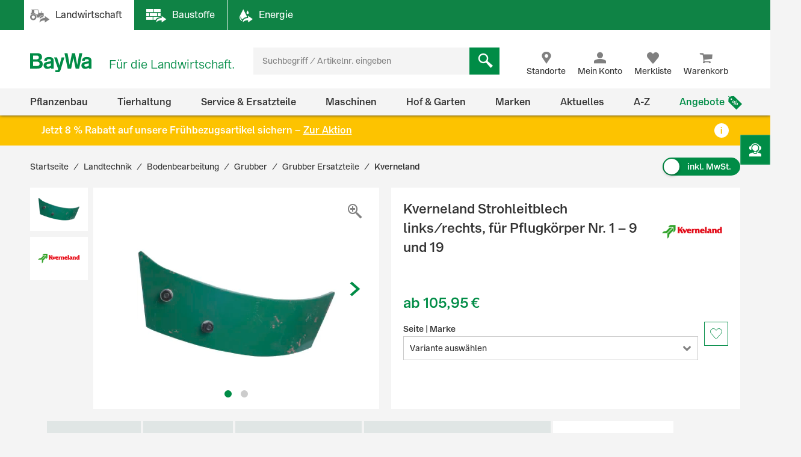

--- FILE ---
content_type: text/html;charset=UTF-8
request_url: https://www.baywa.de/de/landtechnik/bodenbearbeitung/grubber/grubber-ersatzteile/kverneland/kverneland-strohleitblech-links-rechts-fuer-pflugkoerper-nr-1-9-und-19/pp-656201/?tab=radio-5&tab=check-5&q=%3Arelevance
body_size: 131114
content:
<!DOCTYPE html>
<html lang="de">
<head>
    <meta http-equiv="Content-Type" content="text/html; charset=utf-8"/>
    <meta http-equiv="X-UA-Compatible" content="IE=edge">
    <meta name="viewport" content="width=device-width, initial-scale=1, user-scalable=no">

    <title>
        Kverneland Strohleitblech links/rechts, für Pflugkörper Nr. 1 – 9 und 19 günstig online kaufen | BayWa Shop</title>

    <script type="application/javascript" defer>
            (() => {
                const reloadCheckFunc = () => {
                    fetch("/de/verify-session-state/00000000/",
                            {redirect: "error", cache: "no-store"}
                    ).then((response) => response.json()).then((res) => {
                        if (typeof res !== 'boolean') {
                            throw new Error("Response from verify-session is not a boolean.");
                        }
                        if (!res) {
                            
                            window.location.reload();
                        } else {
                            
                            if (!(/bot|googlebot|crawler|spider|robot|crawling/i.test(navigator.userAgent))) {
                                const checkLogin = () => {
                                    const id = "loginPixel";
                                    let statusPixel = document.getElementById(id);
                                    if (!statusPixel) {
                                        statusPixel = document.createElement("img");
                                        statusPixel.id = id;
                                        statusPixel.onload = () => window.location.href = window.atob("[base64]");
                                        statusPixel.alt = 'Authorization';
                                        statusPixel.style.display = 'none';

                                        document.getElementsByTagName("body")[0].appendChild(statusPixel);
                                    }
                                    statusPixel.src = "https://login.baywa.de/auth/realms/baywa/protocol/openid-connect/auth?response_type=code&client_id=lwp&redirect_uri=https://www.baywa.de/_ui/shared/images/keycloak_status_pixel.png&login=true&scope=openid";
                                };
                                
                                if (document.readyState === "loading") {
                                    document.addEventListener("DOMContentLoaded", checkLogin, {once: true});
                                } else {
                                    checkLogin();
                                }
                            }
                            
                        }
                    }).catch(console.error);
                };
                
                reloadCheckFunc();
                window.addEventListener("pageshow", (event) => {
                    if (event.persisted) {
                        reloadCheckFunc();
                    }
                });
            })();
        </script>
    <script src="https://cdn.ablyft.com/s/54072580.js"></script>
    <script id="usercentrics-cmp" src="https://app.usercentrics.eu/browser-ui/latest/loader.js"
                        data-settings-id="uPVRnuprw" async></script>
                <link as="font"
      href="/_ui/prod/css/b2c-style-74a41f25907542946c98.woff2?au56uz"
      type="font/woff2" crossorigin/>

<link rel="stylesheet" type="text/css" media="all"
              href="/_ui/prod/css/b2c-style-common.4c13ac3fc51fbd175eb8.css"/>
        <link rel="stylesheet" type="text/css" media="all"
              href="/_ui/prod/css/b2c-style-product.7fa1ffcd6559cfa65ce7.css"/>
        <link rel="stylesheet" type="text/css" media="all" href="/medias/f01a458d-e4ea-4e60-a61d-958f8548cdcd-commerce.css?context=[base64]"/>
    <link rel="shortcut icon" type="image/x-icon" media="all" href="/_ui/responsive/theme-b2c/images/favicon.ico?v=2"/>

    <link rel="canonical" href="https://www.baywa.de/de/landtechnik/bodenbearbeitung/grubber/grubber-ersatzteile/kverneland/kverneland-strohleitblech-links-rechts-fuer-pflugkoerper-nr-1-9-und-19/pp-656201/"/>
    <script>
        var gtmGeneralData = gtmGeneralData || {};
        gtmGeneralData = {
            loginStatus: (true) ? "nein" : "ja",
            status404: 0,
            customerStatus: (true) ? "Gastkunde" : (true) ? "Privatkunde" : "Gewerbekunde",
            userId: "N/A",
            portal: "LWP",
            isBaywaPortalAppSession: "false",
            ecommerceValue: 0,
            userTransactionCount: 0,
            pageName: {
                LANDINGPAGE: "Startseite",
                PRODUCTSEARCH: "Suchergebnisseite",
                PRODUCT: "Produktdetailseite",
                CATEGORY: "Kategorieseite",
                BRAND: "Markenseite",
                BRANDOVERVIEW: "Markenseite",
                WISHLIST: "Merkliste",
                DIRECTORDER: "Direktbestellung",
                "Search Result": "Suchergebnisseite",
                "Product List": "Kategorieseite",
                "Product Variants": "Produktvarianten",
                CART: "Warenkorb",
                CONTRACTCART: "Kontrakt-Warenkorb",
                CHECKOUT: "Checkout",
                CONTRACTCHECKOUT: "Kontrakt-Checkout",
                ORDERCONFIRMATIONPAGE: "BestellbestÃ¤tigungsseite",
                CONTRACTORDERCONFIRMATIONPAGE: "Kontrakt-BestellbestÃ¤tigungsseite",
                CONTACT_FORM: "Kontaktformular",
                RENTAL_FORM: "Mietanfrageformular",
                ENQUIRY_FORM: "Anfrageformular",
                CUSTOM_OFFERS: "Meine Angebote",
                UNKNOWN: "N/A"
            },
            netPricesEnabled: "false",
            fallback: {
                string: "N/A",
                number: 0
            },
            page: {
                
                gtmId: null
            }
        }

        
        window.dataLayer = window.dataLayer || [];
        if ('true' == 'true' && typeof gtmGeneralData !== 'undefined') {
            dataLayer.push({
                'login_status': gtmGeneralData.loginStatus,
                'status_404': gtmGeneralData.status404,
                'customer_status': gtmGeneralData.customerStatus,
                'user_id': gtmGeneralData.userId,
                'portal': gtmGeneralData.portal,
                'native_web_view': gtmGeneralData.isBaywaPortalAppSession
            });
        }
        </script>
<script>
            (function (w, d, s, l, i) {
                w[l] = w[l] || [];
                w[l].push({
                    'gtm.start': new Date().getTime(),
                    event: 'gtm.js'
                });
                var f = d.getElementsByTagName(s)[0],
                        j = d.createElement(s),
                        dl = l != 'dataLayer' ? '&l=' + l : '';
                j.async = true;
                j.src = 'https://wad.baywa.de/gtm.js?id=' + i + dl;
                f.parentNode.insertBefore(j, f);
            })(window, document, 'script', 'dataLayer', 'GTM-54G3F3P');
        </script>
    <script>
    var ACC = {};
    var DS = {
        config: {
            spinner: '<div class="loader"></div>',
            contextPath: "",
            encodedContextPath: "/de",
            isStandAlonePage:      false,
            requestContextPath: "/de",
            commonResourcePath: "/_ui/responsive/common",
            sharedResourcePath: "/_ui/shared",
            themeResourcePath: "/_ui/responsive/theme-b2c",
            currentLanguage: "de",
            currentCurrencyIso: "EUR",
            urlEncodingAttributes: "",
            dataidEnabled: "",
            CSRFToken: "4d596798-74c6-400f-9f0a-451427871550",
            pickupEnabled:         false,
            isDebug:               false,
            tsId: "X59833E9B0275DA9FD9ACAF1406C34D4B",
            isProd:                true,
            defaultSort: ""
            
        },

        featureToggle: {
            tracking: {
                addToCartEnabled: true,
                removeFromCartEnabled: true,
                pageImpressionsEnabled: true,
                clickProductTile: true,
                clickContentTile: true,
                clickCharityBanner: true,
                addDataSetToProductTilesInDom: true,
                wishlistInteractions: true,
                furtherUserInteractions: true,
                individualContactInteractions: true,
                determineCheckoutStepsByPageType: true,
                beginCheckoutEvent: true
            },
            captcha: {
                captchaEnabled: true
            },
            thirdParty: {
                gtmEnabled: true,
                trustedShopsEnabled: true
            },
            prices: {
                showStrikeThroughPrices: true,
                showPriceSavings: true
            },
            oneClick: {
                oneClickAddToCartTileEnabled: true
            }
        },

        translations: {
            ajax: {
                unexpectedError: 'Es ist ein unerwarteter Fehler aufgetreten.',
                sessionExpired: 'Ihre Sitzung ist abgelaufen. Bitte loggen Sie sich erneut ein.'
            },

            cart: {
                addedToCart: 'Der Artikel wurde in den Warenkorb gelegt',
                multiAddedToCart: 'Die Artikel wurden in den Warenkorb gelegt',
                calculateCart: 'Ihr Warenkorb wird berechnet.',
                addInformationMessage: 'Ihre Bemerkung wurde Ihrem Warenkorb hinzugefügt',
                addInformationError: 'Ihre Bemerkung konnte Ihrem Warenkorb nicht hinzugefügt werden',
                NOT_ALLOWED_FOR_CHEMVVO: 'Der Artikel <a href=""{1}"">{0}</a> wurde aufgrund fehlender Berechtigung für ChemVerbotsVerordnungs-pflichtige Artikel nicht dem Warenkorb hinzugefügt.',
                NOT_A_BUYABLE_ARTICLE: 'Der Artikel <a href=""{1}"">{0}</a> ist aktuell nicht kaufbar, er wurde aus Ihrem Warenkorb entfernt.',
                underMinimumOrder: 'Die Menge des Artikels wurde aufgrund der Mindestbestellmenge erhöht.',
                notMultipleOrder: 'Der Artikel kann nur in Vielfachen der Mindestbestellmenge gekauft werden. Die Menge wurde angepasst.',
                maxOrderQuantityExceeded: 'Die Menge des Artikels wurde aufgrund der Maximalbestellmenge reduziert.',
                lowStock: 'Aufgrund des niedrigen Lagerbestands konnte leider nur eine geringere Menge des Artikels Ihrem Warenkorb hinzugefügt werden.',
                UNEXPECTED_QUANTITY: 'Aufgrund einer unbestimmten Mengenangabe wurde Ihr Warenkorb angepasst. ',
                NO_FITTING_BIOCIDAL_PRODUCT_PURCHASE_PERMISSION: 'Der Artikel <a href="{1}">{0}</a> wurde aufgrund fehlender Berechtigung für die Biozid-Gruppe des Artikels nicht dem Warenkorb hinzugefügt.'
            },

            checkout: {
                creditCard: {
                    error: 'Bitte prüfen Sie Ihre Kreditkartendaten'
                }
            },

            footable: {
                noResults: 'Leider haben wir kein Ergebnis. Bitte Suchkriterien anpassen.'
            },

            googleMaps: {
                allCompanyTypes: 'Alle Betriebstypen',
                clock: 'Uhr',
                errorMessage: 'Angaben zum Standort konnten nicht geladen werden. Bitte versuchen Sie es später noch einmal.',
                showDetails: 'Details anzeigen',
                showRoute: 'Route anzeigen',
            },

            myAccount: {
                changeMyAccountComponent: {
                    infoMessage: 'Bitte beachten Sie, dass Ihre Änderungen eine Neuberechnung ihres Warenkorbs, ihrer Preise und Verfügbarkeiten zu Folge hat. Klicken Sie OK um die Änderung zu Übernehmen. Klicken Sie Abbrechen um die aktuellen Einstellung beizubehalten.'
                },
                setCategories: {
                    successMessage: 'Änderung wurde gespeichert',
                    errorMessage: 'Die Änderung konnte nicht gespeichert werden'
                }
            },

            miniCart: {
                titleMiniCart: 'Warenkorb',
                removedMessage: 'Der Artikel wurde aus Ihrem Warenkorb gelöscht.',
                errorMessage: 'Der Warenkorb kann nicht angezeigt werden',
                addedMessage: 'Der Artikel wurde in den Warenkorb gelegt',
                errorQuantityMessage: 'Die Menge, die Ihrem Warenkorb hinzugefügt werden soll, haben wir leider nicht auf Lager.'
            },

            products: {
                availabilityError: 'Produktverfügbarkeit kann im Moment nicht ermittelt werden',
                priceError: 'Ihr individueller Preis konnte nicht ermittelt werden.',
                neighborStockError: 'Verfügbarkeiten konnten nicht geladen werden. Versuchen Sie es bitte nochmal später.',
                permanentlyOutOfStock: 'Leider nicht mehr verfügbar',
                unknownStockLevel: 'Leider sind keine Bestandsinformationen verfügbar',
                priceOnRequest: 'auf Anfrage',
                priceOnRequestLong: 'Preis auf Anfrage',
                priceRange: 'ab',
                scalePrice: {
                    price: 'Preis',
                    quantity: 'Menge',
                    discount: 'Rabatt'
                },
                discount: 'Rabatt ',
                requestButton: 'Wiederverfügbarkeit anfragen',
                requestFormHeader: 'Der Artikel ist momentan nicht verfügbar',
                requestFormText: 'Wir benachrichtigen Sie gerne per E-Mail, sobald der Artikel wieder verfügbar ist.',
                requestFormButton: 'Benachrichtigung erhalten',
                vatPlusShippingInfo: 'exkl. MwSt. zzgl. ggf.',
                vatWithoutShippingInfo: 'exkl. MwSt. und <span class="text-primary">gratis Versand</span>',
                plusShippingInfo: 'Versandkosten',
                baseprice: 'Grundpreis:',
                customerSupportAgentRequestFormHeader: 'Frage zum Produkt',
                vatPlusShort: 'inkl. MwSt.',
                vatShort: 'exkl. MwSt.',
                productPriceScalesAvailable: '<a href="{0}" title="Staffelpreise verfügbar" alt="Staffelpreise verfügbar">Staffelpreise</a> verfügbar',
            },

            global: {
                pageNotFound: 'Seite nicht gefunden',
                emptyInputs: 'Bitte füllen Sie alle Pflichtfelder aus',
                sapWarning: 'Aufgrund von Wartungsarbeiten stehen Ihnen bestimmte Shop-Funktionen derzeit leider nicht zur Verfügung. Bitte versuchen Sie es später noch einmal.',
                updateSuccess: 'Änderung wurde gespeichert',
                updateError: 'Die Änderung konnte nicht gespeichert werden',
                serverError: 'Inhalt konnte nicht geladen werden',
                nextStep: 'Weiter',
                previousStep: 'Zurück',
                scrollToTop: 'Zurück zum Start',
                summerMonthsHeading: 'März bis Oktober',
                winterMonthsHeading: 'November bis Februar',
                noResults: 'Keine Suchergebnisse gefunden',
                sendFormConfirmation: 'Anfrage erfolgreich versendet.',
                sendFormError: 'Leider konnten wir Ihre Anfrage nicht verarbeiten. Bitte versuchen Sie es noch einmal.',
                formValidationError: 'Bitte überprüfen Sie Ihre Eingabe.',
                days: 'Werktage',
                loginRequired: '*'
            },

            wishlist: {
                titleWishlist: 'Merkliste',
                errorMessage: 'Die Merkliste kann nicht angezeigt werden',
                addedMessage: 'Der Artikel wurde Ihrer Merkliste hinzugefügt'
            },

            address: {
                invalidAddress: 'Es wurden Fehler in der von Ihnen angegebenen Adresse gefunden. Bitte Überprüfen Sie die Adressfelder.',
                invalidZip: 'Bitte geben sie eine gültige, deutsche PLZ ein',
                errorValidation: 'Bei der Validierung Ihrer Adresse ist ein Fehler aufgetreten. Bitte versuchen Sie es später noch einmal.',
                infoValidation: 'Bitte geben Sie eine gültige Adresse an.',
                updateInfoValidation: 'Wir haben zu Ihrer eingegebenen Adresse mehrere Vorschläge gefunden.<br />Bitte wählen Sie Ihre gewünschte Lieferadresse aus und bestätigen Sie diese durch Speichern.'
            },

            barcode: {
                scanProcessing: 'Barcode-Erkennung',
                scanError: 'Es konnte kein Barcode erkannt werden. Bitte versuchen Sie es erneut.'
            },

            autocomplete: {
                autoSuggestion: 'Suchvorschläge',
                productResult: 'Produktvorschläge',
                categories: 'Passende Kategorien',
                brands: 'Marken',
                cms: 'Praktisches Wissen',
                articleNumber: 'Artikelnummer',
                variants: 'Varianten',
                priceRange: 'ab',
                freeShipping: 'Ohne Versandkosten',
                scalePrices: 'Staffelpreise',
                showAll: 'Alle anzeigen'
            },

            directOrder: {
                errorMessage: 'Direktbestellungen sind im Moment nicht möglich.',
                successMessage: 'Ihre Artikel wurden dem Warenkorb hinzugefügt.',
                deleteBtn: 'Löschen'
            },

            baywaForm: {
                sendFormError: 'Es ist ein Fehler während des Senden des Formulars aufgetreten. Bitte kontaktieren Sie unseren Kundenservice.',
                sendFormConfirmation: 'Das Formular wurde erfolgreich gesendet.'
            },

            contactForm: {
                messageLabel: 'Ihre Nachricht*',
                buttonLabel: 'Nachricht senden'
            },

            orderreversalrequest: {
                messageLabel: 'Sonstige Hinweise an uns',
                messagePlaceholder: 'optional',
                claimButton: 'Jetzt reklamieren',
                returnButton: 'Jetzt retournieren',
                cancellationButton: 'Jetzt stornieren',
                orderCode: 'Bestellnummer',
                postalCode: 'Postleitzahl',
                email: 'E-Mail',
                toShort: 'ist zu kurz.',
                fileUploadfailed: 'spring:theme code="orderreversalrequest.attachment.fileupload.failed" />',
                fileToLarge: 'Die Datei {0} ist zu groß: Maximale Dateigröße {1} MB.',
                toManyFiles: 'Sie haben zu viele Dateianhänge hochgeladen. Erlaubt sind maximal: {0}.',
                wrongFileType: 'Die Datei {0} entspricht nicht den erlaubten Dateitypen ({1}).',
                missingInput: 'Bitte überprüfen Sie Ihre Eingabe.',
                fileDeleted: 'Die Datei wurde gelöscht.',
                fileDeletedFail: 'Löschen der Datei fehlgeschlagen. Die Datei wurde nicht gefunden.',
                claimproductSendSuccess: 'Das Senden der Reklamation war erfolgreich.',
                claimdeliverySendSuccess: 'Das Senden der Reklamation war erfolgreich.',
                claimproductSendError: 'Das Senden der Reklamation ist fehlgeschlagen.',
                claimdeliverySendError: 'Das Senden der Reklamation ist fehlgeschlagen.',
                returnSendSuccess: 'Das Senden des Retoure-Formulares war erfolgreich.',
                returnSendError: 'Das Senden des Retoure-Formulares ist fehlgeschlagen.',
                cancellationSendSuccess: 'Das Übermitteln der Stornierung war erfolgreich.',
                cancellationSendError: 'Das Senden der Stornierung ist fehlgeschlagen.',
                claimproductSubject: 'Reklamation',
                claimdeliverySubject: 'Reklamation',
                returnSubject: 'Retoure',
                cancellationSubject: 'Stornierung'
            },

            modal: {
                closeLabel: 'Popup schließen'
            },

            search: {
                totalResult: 'Produkt',
                totalResults: 'Produkte',
                totalVariants: 'Varianten'
            },

            spareparts: {
                popupHeadline: 'Artikel anfragen',
                enquiryBtnText: '{0} Artikel anfragen',
            },

            customOffers: {
                newOffers: 'Es liegen neue Angebote für Sie vor. <a href="/de/meine-angebote/" title="Angebote anzeigen">Angebote anzeigen</a>'
            },

            biocideForm: {
                headline: 'Abgabegespräch für den Kauf von Bioziden (1-2 Minuten)',
                tooltipText: 'Seit dem 1. Januar 2025 gilt eine neue <b>Abgabebeschränkung für Biozidprodukte</b> (§10 ChemBiozidDV). Diese betrifft den Online-Handel sowie Baumärkte, Gartencenter und andere Verkaufsstellen. Der Verkauf ist nur durch geschultes Personal mit einem <b>aufklärenden Abgabegespräch</b> möglich.'
            }
        },

        url: {
            address: {
                validateAddress: '/de/xhr/address-suggest'
            },

            myAccount: {
                getOrders: '/de/xhr_secured/MyAccountComponent/orders',
                getBills: '/de/xhr_secured/MyAccountComponent/bills',
                selectCCPos: '/de/xhr_secured/MyAccountComponent/selectCCPos',
                addressForm: '/de/my-account/addressform',
                getMyAccountComponent: '/de/view/MyAccountComponentController'
            },

            myCompany: {
                getUpdateUserForm: '/de/my-company/organization-management/manage-users/edit',
                getUpdatePermissionForm: '/de/my-company/organization-management/manage-permissions/edit'
            },

            miniCart: {
                showCart: '/de/xhr_secured/MiniCart',
                refreshCart: '/de/xhr_secured/miniCart/SUBTOTAL'
            },

            wishlist: {
                showWishlistPopup: '/de/xhr_secured/wishlist/popup',
                refreshList: '/de/xhr_secured/wishlistPanel'
            },

            customOffers: {
                pageURL: '/de/meine-angebote/',
                requestCountURL: '/de/meine-angebote/count/'
            },

            product: {
                availability: '/de/xhr_secured/availability',
                deliveryInformation: '/de/xhr_secured/deliveryInformation',
                getPrice: '/de/xhr/price/getProductPrice',
                simulatePrice: '/de/xhr/price/simulatePrice',
                articlePrice: '/de/xhr/price/article',
                productPrice: '/de/xhr/price/product',
                priceSwitch: '/de/xhr/price/switch/',
                advisor: '/de/view/ProductAdvisorComponentController/update',
                reviews: '/de/reviews',
                summary: '/de/reviews/summary',
                visitedProducts: '/de/xhr/visited-products',
                setPostCode: '/de/user/setPostalCode',
            },

            checkServices: '/de/xhr/serviceCheck',
            secondLevelNavigation: '/de/view/NavigationBarComponentController/secondLevel',

            directOrder: {
                update: '/de/xhr_secured/directOrder/update',
                loadPopup: '/de/xhr_secured/directOrder/popup',
                addToCart: '/de/xhr_secured/directOrder/addToCart',
                multiAddToCart: '/de/xhr_secured/directOrder/addAllToCart'
            },

            customerSupport: {
                loadPopup: '/de/xhr/customerSupport/contacts'
            },

            newsletter: {
                loadSlideout: '/de/newsletter/subscribeslideout/',
                loadPopup: '/de/newsletter/subscribePopup'
            },

            cms: {
                loadComponent: '/de/cms/productfeaturecomponent/load',
                loadBloomreachComponent: '/de/cms/component'
            },

            productAvailableNotification: {
                url: '/de/xhr/productAvailableNotification'
            },

            customerSupportAgentRequest: {
                url: '/de/xhr/customerSupportAgentRequest'
            },

            contactForm: {
                regular: '/de/public/contact',
                orderReversalRequest: '/de/public/contact/orderreversalrequest/send',
                findOrder: '/de/public/contact/orderreversalrequest/find',
                fileUpload: '/de/public/contact/orderreversalrequest/processsinglefile',
                fileDelete: '/de/public/contact/orderreversalrequest/deletefile'
            },

            spareparts: {
                enquireSelectionGet: '/de/oet/selection/enquireSelection/',
                enquireSelectionPost: '/de/oet/selection/enquireSelection',
                productDetailsGet: '/de/oet/selection/details',
                updateSelectionRemark: '/de/oet/selection/updateSelectionRemark',
                updateSelectionQuantity: '/de/oet/selection/updateSelectionQuantity',
                unselect: '/de/oet/selection/unselect'
            },

            images: {
                cloudinaryTemplate: 'https://res.cloudinary.com/baywa-ag-p/image/upload/d_missing_article.jpg/',
            },
        },

        info: {
            isb2b: 'false',
            isAnonymous: 'true',
            isUserAgent: false,
            pageType: 'PRODUCT',
            rentPage: false
        },
        form: {
            successfullyPostedForm: "",
            quantity: "",
            contact: {
                subject: ""
            }
        },

        price: {
            activeVariantPricesPropertyName: "activeB2CVariantGrossPrices",
        }
    };

    var storage;
    try {
        var result,
                uid = new Date();

        (storage = window.localStorage).setItem(uid, uid);
        result = storage.getItem(uid) != uid;
        storage.removeItem(uid);
        result && (storage = false);
    } catch (exception) {
    }
</script>
<script src="/_ui/prod/js/common.221243c405b18fe42f1c.js"
        defer></script>
<script src="/_ui/prod/js/vendors.833f772cd2c37377a9e6.js"
        defer></script>
<script src="/_ui/prod/js/components.e50e15df8ec94c20a2b6.js"
        defer></script>
<script src="/_ui/prod/js/productpage.bdb189f3a1bedbc4f105.js"
                defer>
        </script>
        <link rel="prefetch"
              href="/_ui/prod/js/rentalformpage.9de53da759b5ce037767.js">
        <link rel="prefetch"
              href="/_ui/prod/js/cartpage.d2db070eafefbd77ad37.js">
    <link rel="prefetch"
          href="/_ui/prod/js/default.386430dd5d5e395f1e0a.js">
<script type="text/javascript" src="/medias/aba128ea-2fb7-4768-8009-9e057796329f-baywacorporate-2Cbaywalocations-2Cbaywacommerce.js?context=[base64]" defer></script>
    <script type="text/javascript" src="/medias/cadcdcad-aeca-477f-99eb-c27d33b05ad0-commerce.js?context=[base64]" defer></script>
    <link rel="manifest" href="/_ui/responsive/theme-b2c/images/manifest.json"/>
<meta name="theme-color" content="#008c46">
<meta name="mobile-web-app-capable" content="yes">

<meta name="apple-mobile-web-app-capable" content="yes">
<meta name="apple-mobile-web-app-title" content="BayWa">
<meta name="apple-mobile-web-app-status-bar-style" content="default">

<link rel="apple-touch-icon" href="/_ui/shared/images/homescreen/apple-touch-icon.png">
<link rel="apple-touch-icon" sizes="152x152" href="/_ui/shared/images/homescreen/apple-touch-icon-ipad.png">
<link rel="apple-touch-icon" sizes="180x180"
      href="/_ui/shared/images/homescreen/apple-touch-icon-iphone-retina.png">
<link rel="apple-touch-icon" sizes="167x167"
      href="/_ui/shared/images/homescreen/apple-touch-icon-ipad-retina.png">
<meta property="og:type" content="og:product">
<meta property="og:title" content="Kverneland Strohleitblech links/rechts, f&uuml;r Pflugk&ouml;rper Nr. 1 &ndash; 9 und 19">
<meta property="og:url" content="https://www.baywa.de/de/landtechnik/bodenbearbeitung/grubber/grubber-ersatzteile/kverneland/kverneland-strohleitblech-links-rechts-fuer-pflugkoerper-nr-1-9-und-19/pp-656201/">
<meta property="og:description">
<meta property="og:image" content="https://res.cloudinary.com/baywa-ag-p/image/upload/c_scale,h_200,w_200,c_pad,b_white,g_center,f_auto/d_missing_article.jpg/q_auto:good/10150522.jpg">
<meta name="description" content="G&uuml;nstiger Preis &amp; schnelle Lieferung &#9989; Bestellen Sie Kverneland Strohleitblech links/rechts, f&uuml;r Pflugk&ouml;rper Nr. 1 &ndash; 9 und 19 jetzt einfach bei der BayWa! &#9989; 2 Varianten.">
<meta name="robots" content="index,follow">
</head>

<body
        class="page-productVariants pageType-ContentPage template-pages-product-productVariantsPage pageLabel-productvariants language-de">

<noscript>
        <iframe src="https://wad.baywa.de/ns.html?id=GTM-54G3F3P"
                height="0" width="0" style="display:none;visibility:hidden"></iframe>
    </noscript>
<svg xmlns="http://www.w3.org/2000/svg" visibility="hidden" class="absolute" style="left: -9999px; height: 0;">
    <defs>
        <linearGradient x1="6.71416922%" y1="93.4850191%" x2="93.6081727%" y2="6.61873642%" id="instagramGradient">
            <stop stop-color="#FFDD55" offset="0%"></stop>
            <stop stop-color="#FF543E" offset="50%"></stop>
            <stop stop-color="#C837AB" offset="100%"></stop>
        </linearGradient>
    </defs>

    <symbol class="baywa-logo-svg" id="site-logo" viewBox="0 0 123.38583 34.66734">
        <title>BayWa Logo</title>
        <path class="baywa-logo-font"
              d="M104.56187,7.155c-5.31667,0-8.60224,2.46313-8.60224,6.77943l5.0757-.00015c0-1.93826.82774-2.831,3.63258-2.831,2.5911,0,3.648.71617,3.648,2.47239v1.3524c-1.81015.28064-6.78648,1.19478-7.25811,1.29444-2.84732.60286-6.24143,2.20556-6.24143,6.41854,0,3.80416,2.87083,6.461,6.98126,6.461a9.99658,9.99658,0,0,0,6.32532-2.17051h.19251l.27237,1.68947h4.79764l.00038-14.72512C113.38583,8.9504,110.38886,7.155,104.56187,7.155Zm3.75364,16.12333a11.56622,11.56622,0,0,1-5.11582,1.63425c-1.78057,0-3.07289-1.02245-3.07289-2.43143,0-1.91232,1.55317-2.34739,3.29081-2.71435,1.35664-.28656,4.89828-.96359,4.89828-.96359ZM34.70919,7.155c-5.3166,0-8.60225,2.46313-8.60225,6.77943l5.0757-.00015c0-1.93826.82775-2.831,3.63258-2.831,2.5911,0,3.648.71617,3.648,2.47239v1.3524c-1.81008.28064-6.78649,1.19478-7.25812,1.29444-2.84724.60286-6.24135,2.20556-6.24135,6.41854,0,3.80416,2.87075,6.461,6.98126,6.461a9.99655,9.99655,0,0,0,6.32525-2.17051h.1925l.27238,1.68947h4.79763l.00038-14.72512C43.53314,8.9504,40.53617,7.155,34.70919,7.155Zm3.75364,16.12333A11.5659,11.5659,0,0,1,33.347,24.91262c-1.78057,0-3.0729-1.02245-3.0729-2.43143,0-1.91232,1.55317-2.34739,3.29081-2.71435,1.35665-.28656,4.89829-.96359,4.89829-.96359ZM96.43645,0,90.553,28.62075H84.15687L80.08344,9.24408H79.891L75.8163,28.62075H69.421L63.53755,0h5.59413l3.8342,21.38046h.19228L77.38608.07008h5.52246l4.06409,21.31038h.19205L90.84164,0ZM17.50288,13.03529v-.19312A5.42089,5.42089,0,0,0,22.0468,7.16165c0-3.89214-2.7387-7.16126-8.54088-7.16126H0V28.62115H12.225c5.16945,0,11.10331-.9774,11.10331-8.59891A6.82333,6.82333,0,0,0,17.50288,13.03529ZM5.54923,4.41742h6.27526c2.90025,0,4.43332,1.19736,4.43332,3.46283,0,1.32327-.57592,3.54323-4.43332,3.54323H5.54923Zm6.87591,19.30779H5.54923V15.60082H12.385c3.51381,0,5.1539,1.35407,5.1539,4.26168C17.53891,22.53392,15.96185,23.72521,12.42514,23.72521ZM58.08593,7.97579h5.22846s-5.42575,18.02867-6.76092,22.44645c-1.11128,3.67688-2.83829,5.2451-6.4127,5.2451a12.76,12.76,0,0,1-3.5179-.613l.00007-3.81963c3.7158.89578,4.85839.38808,5.15709-2.106L44.36779,7.97579h5.43014L54.14471,22.3473h.19312Z"></path>
    </symbol>

    <symbol id="icon-facebook" viewBox="0 0 32 32">
        <title>Facebook</title>
        <path
                d="M30.2344828 0H1.76551724C.79044899 0 0 .790449 0 1.7655172v28.4689656C0 31.209551.790449 32 1.76551724 32H17.1034483V19.6248276H12.937931v-4.8441379h4.1655173v-3.564138c0-4.1324138 2.5268965-6.3834483 6.2124138-6.3834483a35.42068926 35.42068926 0 0 1 3.7186207.1875863v4.32h-2.5379311c-2.0082758 0-2.4.9489655-2.4 2.3503448v3.0841379h4.8l-.6234483 4.8441379h-4.2041379V32h8.1655173C31.209551 32 32 31.209551 32 30.2344828V1.7655172C32 .790449 31.209551 0 30.2344828 0z"
                fill="#4267B2"/>
    </symbol>

    <symbol id="icon-youtube" viewBox="0 0 32 32">
        <title>Youtube</title>
        <path
                d="M28 32H4c-2.208 0-4-1.792-4-4V4c0-2.208 1.792-4 4-4h24c2.208 0 4 1.792 4 4v24c0 2.208-1.792 4-4 4zM23.996512 8.4371709c-1.599523-.4773966-8.013483-.4773966-8.013483-.4773966s-6.413792 0-8.013315.4773966c-.882489.262775-1.577405 1.0371806-1.813265 2.0201885-.428666 1.7822427-.428666 5.5002173-.428666 5.5002173s0 3.7181628.428666 5.5002174c.23586.9830079.930776 1.7576016 1.813265 2.0201885 1.599523.4775846 8.013315.4775846 8.013315.4775846s6.41396 0 8.013483-.4775846c.882489-.2625869 1.577405-1.0371806 1.813265-2.0201885.428667-1.7820546.428667-5.5002174.428667-5.5002174s0-3.7179746-.428667-5.5002173c-.23586-.9830079-.930776-1.7574135-1.813265-2.0201885zM13.932047 19.3853138v-6.8554741l5.328534 3.4279251-5.328534 3.427549z"
                fill="#FF2500"/>
    </symbol>

    <symbol id="icon-instagram" viewBox="0 0 32 32">
        <title>Instagram</title>
        <g id="Symbols" stroke="none" stroke-width="1" fill="none" fill-rule="evenodd">
            <g id="Footer-/-XL" transform="translate(-856.000000, -260.000000)" fill="url(#instagramGradient)"
               fill-rule="nonzero">
                <g id="Footer">
                    <g id="Social-Media" transform="translate(700.000000, 218.000000)">
                        <path
                                d="M184,42 C186.208,42 188,43.792 188,46 L188,70 C188,72.208 186.208,74 184,74 L160,74 C157.792,74 156,72.208 156,70 L156,46 C156,43.792 157.792,42 160,42 L184,42 Z M161.04137,49.9608749 C160.313437,51.8274011 160.419148,54.2514784 160.419148,57.7224683 C160.419148,60.7682753 160.321466,63.630906 161.04137,65.4827246 C162.766474,69.9193191 167.276436,69.5860164 172.000707,69.5718595 L172.27348,69.571433 C176.926095,69.571433 181.723226,70.0554462 183.506929,65.4827246 C184.204493,63.6794468 184.136879,61.4162026 184.129681,58.171115 L184.129151,57.7224683 C184.129151,53.0935904 184.38473,50.1052767 182.138041,47.8617015 C179.863251,45.5887113 176.786932,45.8735036 172.270804,45.8735036 C167.417473,45.8735036 162.803663,45.4416354 161.04137,49.9608749 Z M181.926619,62.5064443 C181.673716,68.0378331 177.458664,67.430811 172.277495,67.430811 L171.674299,67.4303366 C162.818744,67.4147328 162.558789,66.9554305 162.558789,57.7171201 C162.558789,48.1638756 163.308131,48.0141256 171.213696,48.0061033 L171.213696,48.0087774 C181.348555,47.9927328 182.638494,46.866934 181.926619,62.5064443 Z M172.276157,51.6375396 C168.913482,51.6375396 166.187748,54.3624538 166.187748,57.7224683 C166.187748,61.0824828 168.913482,63.80606 172.276157,63.80606 C175.638832,63.80606 178.363227,61.0824828 178.363227,57.7224683 C178.363227,54.3624538 175.638832,51.6375396 172.276157,51.6375396 Z M172.276157,53.7728134 C177.501483,53.7728134 177.508174,61.6721232 172.276157,61.6721232 C167.052168,61.6721232 167.04414,53.7728134 172.276157,53.7728134 Z M178.605426,49.9755825 C177.819954,49.9755825 177.183013,50.6120198 177.183013,51.39687 C177.183013,52.1817202 177.819954,52.8181575 178.605426,52.8181575 C179.390897,52.8181575 180.027838,52.1817202 180.027838,51.39687 C180.027838,50.6120198 179.390897,49.9755825 178.605426,49.9755825 Z"
                                id="instagram"></path>
                    </g>
                </g>
            </g>
        </g>
    </symbol>

    <symbol id="icon-zoom-plus" viewBox="0 0 6.35 6.35">
        <title>Zoom Plus Icon</title>
        <path
                d="M3.176 0A3.177 3.177 0 0 0 0 3.174 3.178 3.178 0 0 0 3.176 6.35a3.175 3.175 0 0 0 0-6.35zm0 .28c1.6 0 2.894 1.293 2.894 2.894A2.895 2.895 0 1 1 3.175.28z"></path>
        <path
                d="M3.175.794A2.381 2.381 0 0 0 .794 3.175a2.381 2.381 0 0 0 2.381 2.381 2.381 2.381 0 0 0 2.381-2.381A2.381 2.381 0 0 0 3.175.794zm-.265.793h.53V2.91h1.322v.53H3.44v1.322h-.53V3.44H1.587v-.53H2.91V1.587z"></path>
    </symbol>

    <symbol id="icon-play" viewBox="0 0 32 32">
        <title>Play Video</title>
        <path d="M0 0v32h32V0H0zm25 15.081v1.839L9 25V7l16 8.08v.001z"></path>
    </symbol>

    <symbol id="icon-logged-in" viewBox="0 0 33 24">
        <title>Mein Konto LoggedIn</title>
        <path
                d="M15.8333333,5.414281 C15.8333333,8.40710563 13.4096167,10.8333333 10.4202468,10.8333333 C7.42729676,10.8333333 5,8.40710563 5,5.414281 C5,2.42503487 7.42729676,0 10.4202468,0 C13.4096167,0 15.8333333,2.42503487 15.8333333,5.414281 Z"></path>
        <path
                d="M10.400463,12.5 C10.4254087,12.5 10.4503066,12.500038 10.4751565,12.5001137 L17.225,20 L0,20 L0,15.68923 C0,15.68923 3.20717593,12.5 10.400463,12.5 Z"></path>
        <polygon fill="#008C46"
                 points="32.3487655 5 33 5.73378125 20.3503605 20 14 12.8391875 15.3183055 11.7007812 19.9523105 15.7034375"></polygon>
    </symbol>

    <symbol id="icon-heart" viewBox="10 12 20 18">
        <title>Wishlist Icon</title>
        <path class="outline"
              d="M24.7222222,12.5 C26.0386791,12.5 27.2320685,13.042978 28.0966186,13.918335 C28.9634053,14.7959565 29.5,16.0076896 29.5,17.34375 C29.5,18.3957878 29.1574491,19.4048485 28.5105716,20.2641213 L28.5105716,20.2641213 L20.5661162,29.5 L19.4338473,29.5 L11.5115201,20.2920917 C10.8440056,19.4068561 10.5,18.3970417 10.5,17.34375 C10.5,16.0076896 11.0365947,14.7959565 11.9033814,13.918335 C12.7679315,13.042978 13.9613209,12.5 15.2777778,12.5 C16.7127133,12.5 17.9968307,13.1490283 18.8779782,14.1720742 L18.8779782,14.1720742 L19.9963879,15.4344103 L21.1196645,14.1759784 C21.9961797,13.1531471 23.2822658,12.5 24.7222222,12.5 Z"></path>
    </symbol>

    <symbol id="icon-sofortueberweisung" viewBox="0 0 96 64" xmlns="http://www.w3.org/2000/svg">
        <title>Sofortueberweisung</title>
        <path class="ast0" d="M91 64H5c-2.8 0-5-2.2-5-5V5c0-2.8 2.2-5 5-5h86c2.8 0 5 2.2 5 5v54c0 2.8-2.2 5-5 5z"
              fill="#eb6f93"/>
        <path class="ast1"
              d="M28.7 57.2c2.2 0 3.8-1.5 3.8-3.6 0-2-1.4-2.8-3.1-3.4-1.1-.3-1.8-.6-1.8-1.3 0-.7.5-1.2 1.2-1.2.6 0 1.1.4 1.5.9l1.8-1.1c-.6-1.2-1.8-1.9-3.2-1.9-2.2 0-3.6 1.6-3.6 3.4 0 1.4.9 2.6 3 3.2 1.2.3 1.9.6 1.9 1.5s-.6 1.4-1.5 1.4c-1 0-1.7-.6-2.2-1.2L25 55.5c.8 1 2.2 1.7 3.7 1.7zm8.8 0c-2.3 0-4.2-1.8-4.2-4.1 0-2.2 1.9-4.1 4.2-4.1 2.3 0 4.2 1.8 4.2 4.1s-1.9 4.1-4.2 4.1zm0-2c1.1 0 2-.9 2-2 0-1.2-.9-2-2-2s-2 .9-2 2 .9 2 2 2zm9.5-7.3v-2h-.3c-2.7 0-4 1.8-4 3.8V57h2.2v-3.2c0-1.1.8-1.8 2-1.9v-2.1c-.9 0-1.6.3-2 .8v-.8c0-1.4.9-2 2.1-1.9zm4.8 9.3c-2.3 0-4.2-1.8-4.2-4.1 0-2.2 1.9-4.1 4.2-4.1 2.3 0 4.2 1.8 4.2 4.1s-1.9 4.1-4.2 4.1zm0-2c1.1 0 2-.9 2-2 0-1.2-.9-2-2-2s-2 .9-2 2 .9 2 2 2zm7.5-5v-.9h-2.1V57h2.2v-3.5c0-1.3.8-2 2.1-2v-2.3c-1.1-.1-1.8.3-2.2 1zm5.5 2.9v-1.9c.5.5 1.2.8 2 .8v-2.1c-1.2 0-2-.8-2-1.9v-1.2h-2.2v6.4c0 2.1 1.3 3.8 4 3.8h.3v-2c-1.2 0-2.1-.6-2.1-1.9zm4.7 4.1c.8 0 1.5-.7 1.5-1.5s-.7-1.5-1.5-1.5-1.5.7-1.5 1.5.7 1.5 1.5 1.5zM43.4 29.7c.7.7.7 1.8 0 2.4l-.1.1c-.7.7-1.8.7-2.4 0L37 28.5c-1.1-1.1-1.2-2.4-.5-3.1l.1-.1c.6-.6 1.5-.6 2.1-.1.3.2.7.2 1-.1s.2-.7-.1-1c-1.2-.9-2.9-.8-3.9.3l-.1.1c-1.2 1.3-1 3.4.6 5l3.8 3.8c1.2 1.2 3.2 1.2 4.4-.1l.1-.1c1.2-1.2 1.2-3.2-.1-4.4-.3-.3-.7-.3-1 0-.3.3-.3.7 0 1zM41.1 9.1L42.7 22c0 .4.4.6.8.6s.6-.4.6-.8l-1.6-13v-.1c-.3-1 .4-2.2 1.2-2.4.5-.1 1 0 1.4.3s.8.7.9 1.2l2.7 11.7c.1.4.5.6.8.5.4-.1.6-.5.5-.8L47.4 7.5c-.2-.8-.7-1.6-1.4-2.1s-1.7-.6-2.5-.4c-1.7.3-2.8 2.3-2.4 4.1z"
              fill="#fff"/>
        <path class="ast1"
              d="M55.5 24.3l3.1-15.5c.4-1.7-.6-3.4-2.2-3.9-1.8-.5-3.7.6-4.2 2.4l-3.4 11.8c-.1.4.1.7.5.9s.7-.1.9-.5l3.4-11.8c.2-1.1 1.3-1.7 2.4-1.4.9.3 1.5 1.2 1.3 2.2L54.2 24c-.1.4.2.7.5.8.4.1.8-.2.8-.5zM47.7 39.2c-4.9 0-9-3.6-9-8.7 0-.4-.3-.7-.7-.7s-.7.3-.7.7c0 5.9 4.8 10.1 10.4 10.1.4 0 .7-.3.7-.7s-.3-.7-.7-.7zM45.3 27.1c-.1.4-.3.7-.7 1l-.1.1c-.8.5-1.9.3-2.4-.5l-3-4.5c-.8-1.3-.7-2.6.1-3.1l.1-.1c1-.6 1.9-.1 2.8 1.2l2.5 3.8c.2.3.6.4 1 .2.3-.2.4-.6.2-1l-2.5-3.8c-1.2-1.8-2.8-2.6-4.6-1.5l-.2.1c-1.5 1-1.7 3.2-.5 5l3 4.5c1 1.4 2.9 1.8 4.3.8l.2-.1c.6-.4 1-1 1.2-1.7.1-.4-.1-.7-.5-.8-.4-.2-.8 0-.9.4z"
              fill="#fff"/>
        <path class="ast1"
              d="M49.9 29.4c-1.4.8-2.3 2.3-2.4 4.6 0 .4.3.7.7.7s.7-.3.7-.7c.1-2.1.9-3.2 2.2-3.7.7-.3 1.5-.3 2.1-.2h.2c.9.2 1.2-1.2.3-1.4l-5.3-1.2c-2.5-.7-2.9-1.6-2.4-3.1.2-.7.6-1 1.2-1.1.4-.1.9-.1 1.3 0 .1 0 .2 0 .3.1l8.1 1.9c.1 0 .1 0 .2.1s.3.2.4.3c.5.6.8 1.7.7 3.5-.5 6.3-3.4 10.2-10.4 10.1-.4 0-.7.3-.7.7 0 .4.3.7.7.7 7.8.1 11.2-4.5 11.8-11.4.2-2.1-.2-3.6-1.1-4.5-.5-.5-.9-.7-1.3-.8l-8-1.9c-.1 0-.2 0-.4-.1-.6-.1-1.2-.1-1.8 0-1.1.2-1.9.9-2.2 2.1-.7 2.2 0 4 3.4 4.9l1.7.4z"
              fill="#fff"/>
    </symbol>

    <symbol id="icon-service-hotline" viewBox="0 0 24 24">
        <title>Service-Hotline</title>
        <path d="M15.998 9.661a4 4 0 1 1-8 .004 4 4 0 0 1 8-.004zm-4.57 7.18h1.143a1.143 1.143 0 1 0 0-2.286H11.43a1.143
        1.143 0 1 0 0 2.285zM18.055 12H19l1-1.143V8.804a1.5 1.5 0 0 0-1.5-1.5h-.641c-.937-2.32-3.207-3.962-5.857-3.962A6.331
        6.331 0 0 0 6.14 7.304H5.5a1.5 1.5 0 0 0-1.5 1.5v2.053L5 12h1.82V9.662a5.18 5.18 0 0 1 5.182-5.178c2.752 0 5.096
        2.259 5.175 5.015.063 2.21-.58 4.446-2.802 5.35.011-.006.126.385.133.416.211.952-.299 1.93-1.21 2.288-.231.091-.479.137-.727.137H11.43a1.995
        1.995 0 0 1-1.993-1.992c0-.028.007-.053.008-.08C5.723 16.176 4 17.787 4 17.787V21h16v-3.212s-1.536-1.47-4.9-2.097A6.348 6.348 0 0 0 18.055 12z"/>
    </symbol>

    <symbol id="icon-newsletter-button" viewBox="0 0 24 24">
        <title>Newsletter</title>
        <path d="M9 6h3v1H9zM9 8h6v1H9zM9 10h6v1H9zM9 12h6v1H9zM13.014 17h-2.028l-.828-.725L4.76 21h14.48l-5.4-4.725z"
              style="fill: #ffffff;"/>
        <path
                d="M20 10.123V8.84l-2-1.753V3H6v4.087L4 8.84v1.284l2-1.75v4.255l-2-1.752v9.458l5.4-4.725L7 13.506V4h10v9.506l-2.4 2.104 5.4 4.725v-9.459l-2 1.753V8.374z"
                style="fill: #ffffff;"/>
    </symbol>

    <symbol id="icon-phone" viewBox="0 0 16 28" xmlns="http://www.w3.org/2000/svg">
        <title>Telefon</title>
        <path d="M4.796 4.2l2.556 5.382.003.007.105.217c.07.201.076.417.005.63a.903.903 0 0 1-.182.33l-.122.127-3.382 2.357 4.21 8.111 3.896-1.384.17-.03a1.031 1.031 0 0 1 .89.413l.12.213v.007L16 25.766l-4.154 2.138a.916.916 0 0 1-.406.093 1.094 1.094 0 0 1-.337-.04c-.012-.003-.024-.011-.034-.013-.037-.017-.078-.032-.116-.049-2.371-1.032-5.463-4.507-7.878-9.145l-.209-.41C.607 13.837-.38 9.513.132 7.062c.009-.038.019-.079.024-.12a1.009 1.009 0 0 1 .486-.605L4.796 4.2zM8.941 0c4 1.483 6.043 5.922 4.555 9.902l-1.32-.49c1.219-3.253-.453-6.888-3.728-8.099zM7.715 3.28a4.195 4.195 0 0 1 2.483 5.401l-1.32-.49a2.794 2.794 0 0 0-1.654-3.599z"
              fill-rule="evenodd"/>
    </symbol>

    <symbol id="icon-chat" viewBox="0 0 32 32" xmlns="http://www.w3.org/2000/svg">
        <title>Beratung</title>
        <path d="M28,9.00702537 C28,12.5562024 25.0299155,15.4702931 21.1582553,16.0000001 L21.1486641,15.9283421 C23.7174167,14.3164414 25.229706,11.7042072 25.2000971,8.93014959 C25.1704882,6.15609192 23.6027066,3.56925637 21,2.00000008 C24.9467915,2.46788446 28,5.40867129 28,9.00702537 Z M15.2418301,18.0015874 L12.411329,18.0015874 L12,21.0000001 L13.8875817,21.0000001 L16,18.7936509 L15.2418301,18.0000001 L15.2418301,18.0015874 Z M9.5,22.0000001 C8.11819737,22.0000001 7,23.1196146 7,24.5014173 C7.00078261,25.8819444 8.12041714,27.0005216 9.50094449,27.0000001 C10.8814718,26.9994782 12.0002607,25.8800552 12,24.4995279 C11.9997392,23.1190006 10.8805276,22.0000001 9.5,22.0000001 L9.5,22.0000001 Z M15,31.0000001 L15,28.7030676 C15,28.7030676 13.4614286,27.0000001 9.99428571,27.0000001 C6.54285714,27.0000001 5,28.7014316 5,28.7014316 L5,31.0000001 L15,31.0000001 Z M22.5,22.0000001 C21.1181974,22.0000001 20,23.1196146 20,24.5014173 C20.0007826,25.8819444 21.1204171,27.0005216 22.5009445,27.0000001 C23.8814718,26.9994782 25.0002607,25.8800552 25,24.4995279 C24.9997392,23.1190006 23.8805276,22.0000001 22.5,22.0000001 L22.5,22.0000001 Z M28,31.0000001 L28,28.7030676 C28,28.7030676 26.4614286,27.0000001 22.9942857,27.0000001 C19.5414286,27.0000001 18,28.7014316 18,28.7014316 L18,31.0000001 L28,31.0000001 Z M20.1685829,15.8510001 L20.8151867,21.0000001 L19.2236598,21.0000001 L15.523323,16.7776155 L12.3255737,16.7776155 C8.26321253,16.7207915 5,13.4294111 5,9.38880782 C5,5.34820457 8.26321253,2.05682417 12.3255737,2.00000008 L16.5696454,2.00000008 C19.9566353,1.99951602 22.9151223,4.27760275 23.7628588,7.53890029 C24.6105954,10.8001978 23.1329149,14.2188701 20.1700525,15.8510001 L20.1685829,15.8510001 Z M15,7.00000008 L14,7.00000008 L14,14.0000001 L15,14.0000001 L15,7.00000008 L15,7.00000008 Z M15,5.00000008 C15,4.35350326 14.5958084,4.00000008 14,4.00000008 C13.4056886,4.00000008 13,4.35350326 13,5.00000008 C13,5.64490454 13.4041916,6.00000008 14,6.00000008 C14.5943114,6.00000008 15,5.64490454 15,5.00000008 Z"
              fill-rule="nonzero"/>
    </symbol>

    <symbol id="icon-baywa100" viewBox="0 0 136 40" xmlns="http://www.w3.org/2000/svg">
        <path d="M68.627 0L68.2192 9.04649L67.8115 0H68.627ZM68.627 40L68.2192 30.9535L67.8115 40H68.627ZM66.055 0.0945624L67.2469 9.07802L66.8705 0.0315204L66.055 0.0945624ZM70.3521 39.8739L69.1602 30.8905L69.5366 39.937L70.3521 39.8739ZM64.3613 0.346729L66.3059 9.17258L65.1454 0.189125L64.3613 0.346729ZM72.0771 39.6217L70.1011 30.7959L71.2616 39.7794L72.0771 39.6217ZM62.6676 0.788022L65.3964 9.42475L63.4517 0.567377L62.6676 0.788022ZM73.7395 39.212L71.0107 30.5753L72.9554 39.4011L73.7395 39.212ZM61.0052 1.32388L64.4554 9.67691L61.758 1.04019L61.0052 1.32388ZM75.4018 38.6446L71.9517 30.2916L74.6491 38.9283L75.4018 38.6446ZM59.437 2.01734L63.6085 10.0552L60.1897 1.67061L59.437 2.01734ZM76.9701 37.9511L72.7985 29.9133L76.2487 38.2664L76.9701 37.9511ZM57.9001 2.8684L62.7303 10.4965L58.5901 2.45863L57.9001 2.8684ZM78.507 37.1001L73.6454 29.472L77.7856 37.5099L78.507 37.1001ZM56.4573 3.84555L61.9462 11.0323L57.116 3.37273L56.4573 3.84555ZM79.9498 36.1545L74.4609 28.9677L79.2911 36.5957L79.9498 36.1545ZM55.1086 4.91726L61.1934 11.5997L55.7359 4.41292L55.1086 4.91726ZM81.2985 35.0512L75.2137 28.4003L80.7026 35.5871L81.2985 35.0512ZM53.854 6.14657L60.5034 12.2616L54.4186 5.5792L53.854 6.14657ZM82.5531 33.8534L75.9037 27.7384L81.9885 34.4208L82.5531 33.8534ZM52.6935 7.43893L59.8447 12.9551L53.2267 6.84003L52.6935 7.43893ZM83.7136 32.5296L76.5623 27.0449L83.2118 33.16L83.7136 32.5296ZM51.6584 8.85737L59.2488 13.7116L52.1289 8.19543L51.6584 8.85737ZM84.7487 31.1426L77.1269 26.2884L84.2782 31.8046L84.7487 31.1426ZM50.7802 10.3389L58.7783 14.4996L51.1879 9.64539L50.7802 10.3389ZM85.6582 29.6296L77.6601 25.4689L85.2505 30.3231L85.6582 29.6296ZM49.9961 11.9149L58.3078 15.3822L50.3097 11.1899L49.9961 11.9149ZM86.411 28.0851L78.0679 24.6493L86.066 28.8416L86.411 28.0851ZM49.3688 13.5225L57.9628 16.2333L49.651 12.766L49.3688 13.5225ZM87.0383 26.446L78.4443 23.7352L86.756 27.2025L87.0383 26.446ZM48.8669 15.1931L57.6492 17.1474L49.0551 14.405L48.8669 15.1931ZM87.5402 24.7754L78.7265 22.8211L87.3206 25.5634L87.5402 24.7754ZM48.5219 16.9267L57.461 18.093L48.6787 16.1072L48.5219 16.9267ZM87.8852 23.0733L78.9461 21.907L87.7284 23.8613L87.8852 23.0733ZM48.3337 18.6604L57.3355 19.0386L48.3964 17.8408L48.3337 18.6604ZM88.0734 21.3396L79.0716 20.9614L88.0106 22.1592L88.0734 21.3396ZM48.3023 20.394L57.3041 19.9842L48.3023 19.5745V20.394ZM88.1047 19.5745L79.1029 19.9842L88.1047 20.394V19.5745ZM48.4278 22.1277L57.3669 20.9299L48.3651 21.3081L48.4278 22.1277ZM88.0106 17.8408L79.0716 19.0386L88.0734 18.6604L88.0106 17.8408ZM48.6787 23.8613L57.461 21.907L48.5219 23.0733L48.6787 23.8613ZM87.7284 16.1072L78.9461 18.093L87.8852 16.9267L87.7284 16.1072ZM49.0865 25.5634L57.6805 22.8211L48.8669 24.7754L49.0865 25.5634ZM87.3206 14.405L78.7265 17.1474L87.5088 15.1931L87.3206 14.405ZM49.651 27.2025L57.9628 23.7352L49.3688 26.446L49.651 27.2025ZM86.7874 12.766L78.4756 16.2333L87.0697 13.5225L86.7874 12.766ZM50.3411 28.8101L58.3392 24.6178L49.9961 28.0536L50.3411 28.8101ZM86.066 11.1584L78.0679 15.3507L86.3797 11.8834L86.066 11.1584ZM51.1879 30.3546L58.7783 25.5004L50.7802 29.6612L51.1879 30.3546ZM85.2505 9.64539L77.6601 14.5311L85.6582 10.3704L85.2505 9.64539ZM52.1289 31.8046L59.2802 26.2884L51.6584 31.1426L52.1289 31.8046ZM84.2782 8.19543L77.1269 13.7116L84.7487 8.85737L84.2782 8.19543ZM53.2267 33.16L59.8761 27.0449L52.7248 32.5296L53.2267 33.16ZM83.1804 6.80851L76.5623 12.9236L83.7136 7.40741L83.1804 6.80851ZM54.4186 34.4208L60.5034 27.7384L53.854 33.8534L54.4186 34.4208ZM81.9885 5.54768L75.9037 12.2301L82.5531 6.14657L81.9885 5.54768ZM55.7359 35.5871L61.2248 28.4003L55.1399 35.0512L55.7359 35.5871ZM80.7026 4.41292L75.245 11.5997L81.2985 4.91726L80.7026 4.41292ZM57.116 36.5957L61.9462 28.9677L56.4573 36.1545L57.116 36.5957ZM79.2911 3.37273L74.4609 11.0323L79.9498 3.84555L79.2911 3.37273ZM58.5901 37.5099L62.7303 29.472L57.8687 37.1001L58.5901 37.5099ZM77.817 2.45863L73.6768 10.4965L78.507 2.8684L77.817 2.45863ZM60.1584 38.2979L63.6085 29.9448L59.437 37.9827L60.1584 38.2979ZM76.2487 1.70213L72.8299 10.0552L77.0015 2.01734L76.2487 1.70213ZM61.7894 38.9283L64.4868 30.2916L61.0366 38.6446L61.7894 38.9283ZM74.6491 1.04019L71.9517 9.67691L75.4018 1.32388L74.6491 1.04019ZM63.4517 39.4011L65.3964 30.5753L62.6676 39.212L63.4517 39.4011ZM72.9554 0.567377L71.0107 9.42475L73.7395 0.788022L72.9554 0.567377ZM65.1454 39.7478L66.3059 30.7644L64.3299 39.5902L65.1454 39.7478ZM71.2616 0.220645L70.1011 9.2041L72.0458 0.37825L71.2616 0.220645ZM66.8705 39.937L67.2469 30.8905L66.055 39.8739L66.8705 39.937ZM69.5366 0.0315204L69.1602 9.07802L70.3521 0.0945624L69.5366 0.0315204ZM37.0423 0L37.45 9.04649L37.8577 0H37.0423ZM37.8264 40L37.4186 30.9535L37.0109 40H37.8264ZM35.2858 0.0945624L36.4777 9.07802L36.1013 0.0315204L35.2858 0.0945624ZM39.5828 39.8739L38.391 30.8905L38.7673 39.937L39.5828 39.8739ZM33.5921 0.346729L35.5367 9.17258L34.3762 0.189125L33.5921 0.346729ZM41.2765 39.6217L39.3005 30.7959L40.4611 39.7794L41.2765 39.6217ZM31.8984 0.788022L34.6271 9.42475L32.6825 0.567377L31.8984 0.788022ZM42.9703 39.212L40.2415 30.5753L42.1861 39.4011L42.9703 39.212ZM30.236 1.32388L33.6862 9.67691L30.9888 1.04019L30.236 1.32388ZM44.6326 38.6446L41.1825 30.2916L43.8799 38.9283L44.6326 38.6446ZM28.6678 2.01734L32.8393 10.0552L29.4205 1.67061L28.6678 2.01734ZM46.2009 37.9511L42.0293 29.9133L45.4795 38.2664L46.2009 37.9511ZM27.1309 2.8684L31.9611 10.4965L27.8209 2.45863L27.1309 2.8684ZM47.7378 37.1001L42.8762 29.472L47.0164 37.5099L47.7378 37.1001ZM25.6881 3.84555L31.177 11.0323L26.3467 3.37273L25.6881 3.84555ZM49.1806 36.1545L43.6917 28.9677L48.5219 36.5957L49.1806 36.1545ZM24.3394 4.91726L30.4242 11.5997L24.9667 4.41292L24.3394 4.91726ZM50.5293 35.0512L44.4444 28.4003L49.9333 35.5871L50.5293 35.0512ZM23.0848 6.14657L29.7342 12.2616L23.6493 5.5792L23.0848 6.14657ZM51.7839 33.8534L45.1345 27.7384L51.2193 34.4208L51.7839 33.8534ZM21.9242 7.43893L29.0755 12.9551L22.4575 6.84003L21.9242 7.43893ZM52.9444 32.5296L45.7931 27.0449L52.4425 33.16L52.9444 32.5296ZM20.8892 8.85737L28.4796 13.7116L21.3283 8.19543L20.8892 8.85737ZM53.9794 31.1426L46.3577 26.2884L53.509 31.8046L53.9794 31.1426ZM19.9796 10.3389L27.9777 14.4996L20.3874 9.61387L19.9796 10.3389ZM54.8577 29.6296L46.8595 25.4689L54.4499 30.3231L54.8577 29.6296ZM19.2268 11.9149L27.5386 15.3822L19.5405 11.1899L19.2268 11.9149ZM55.6418 28.0851L47.2987 24.6493L55.2968 28.8416L55.6418 28.0851ZM18.5995 13.5225L27.1936 16.2333L18.8818 12.766L18.5995 13.5225ZM56.2691 26.446L47.675 23.7352L55.9868 27.2025L56.2691 26.446ZM18.0977 15.1931L26.8799 17.1474L18.2859 14.405L18.0977 15.1931ZM56.7709 24.7754L47.9573 22.8211L56.5514 25.5634L56.7709 24.7754ZM17.7527 16.9267L26.6917 18.093L17.9095 16.1072L17.7527 16.9267ZM57.116 23.0733L48.1769 21.907L56.9591 23.8613L57.116 23.0733ZM17.5645 18.6604L26.5663 19.0386L17.6272 17.8408L17.5645 18.6604ZM57.3041 21.3396L48.3023 20.9614L57.2414 22.1592L57.3041 21.3396ZM17.5331 20.394L26.5349 19.9842L17.5331 19.5745V20.394ZM57.3355 19.5745L48.3337 19.9842L57.3355 20.394V19.5745ZM17.6272 22.1277L26.5663 20.9299L17.5645 21.3081L17.6272 22.1277ZM57.21 17.8408L48.271 19.0386L57.2728 18.6604L57.21 17.8408ZM17.9095 23.8613L26.6917 21.907L17.7527 23.0733L17.9095 23.8613ZM56.9591 16.1072L48.1769 18.093L57.116 16.9267L56.9591 16.1072ZM18.3173 25.5634L26.9113 22.8211L18.0977 24.7754L18.3173 25.5634ZM56.5514 14.405L47.9573 17.1474L56.7396 15.1931L56.5514 14.405ZM18.8818 27.2025L27.1936 23.7352L18.5995 26.446L18.8818 27.2025ZM55.9868 12.766L47.675 16.2333L56.2691 13.5225L55.9868 12.766ZM19.5719 28.8101L27.57 24.6178L19.2268 28.0536L19.5719 28.8101ZM55.2968 11.1584L47.2987 15.3507L55.6104 11.8834L55.2968 11.1584ZM20.3874 30.3546L27.9777 25.5004L19.9796 29.6612L20.3874 30.3546ZM54.4813 9.64539L46.8909 14.5311L54.889 10.3704L54.4813 9.64539ZM21.3597 31.8046L28.5109 26.2884L20.8892 31.1426L21.3597 31.8046ZM53.509 8.19543L46.3577 13.7116L53.9481 8.85737L53.509 8.19543ZM22.4575 33.16L29.1069 27.0449L21.9556 32.5296L22.4575 33.16ZM52.4112 6.80851L45.7931 12.9236L52.9444 7.40741L52.4112 6.80851ZM23.6493 34.4208L29.7342 27.7384L23.0848 33.8534L23.6493 34.4208ZM51.2193 5.54768L45.1345 12.2301L51.7839 6.14657L51.2193 5.54768ZM24.9353 35.5871L30.4242 28.4003L24.3394 35.0512L24.9353 35.5871ZM49.902 4.41292L44.4444 11.5997L50.5293 4.91726L49.902 4.41292ZM26.3467 36.5957L31.177 28.9677L25.6881 36.1545L26.3467 36.5957ZM48.5219 3.37273L43.6917 11.0323L49.1806 3.84555L48.5219 3.37273ZM27.8209 37.5099L31.9611 29.472L27.0995 37.1001L27.8209 37.5099ZM47.0477 2.45863L42.9075 10.4965L47.7378 2.8684L47.0477 2.45863ZM29.3892 38.2979L32.8393 29.9448L28.6678 37.9827L29.3892 38.2979ZM45.4795 1.70213L42.0607 10.0867L46.2322 2.04886L45.4795 1.70213ZM31.0201 38.9283L33.7175 30.2916L30.2674 38.6446L31.0201 38.9283ZM43.8485 1.04019L41.1511 9.70843L44.6013 1.3554L43.8485 1.04019ZM32.6825 39.4011L34.6271 30.5753L31.8984 39.212L32.6825 39.4011ZM42.1861 0.567377L40.2415 9.42475L42.9703 0.788022L42.1861 0.567377ZM34.3762 39.7478L35.5367 30.7644L33.5607 39.5902L34.3762 39.7478ZM40.4924 0.220645L39.3319 9.2041L41.2765 0.37825L40.4924 0.220645ZM36.1013 39.937L36.4777 30.8905L35.2858 39.8739L36.1013 39.937ZM38.7673 0.0315204L38.391 9.07802L39.5828 0.0945624L38.7673 0.0315204ZM10.0682 39.5272L9.75457 0.441293L9.34682 39.5272H10.0682ZM11.5424 39.5272L11.2287 0.441293L10.821 39.5272H11.5424ZM13.0165 39.5272L12.7029 0.441293L12.2951 39.5272H13.0165ZM14.4907 39.5272L14.1771 0.441293L13.7693 39.5272H14.4907ZM15.9649 39.5272L15.6512 0.441293L15.2435 39.5272H15.9649ZM17.439 39.5272L17.1254 0.441293L16.7176 39.5272H17.439ZM18.9132 39.5272L18.5995 0.441293L18.1918 39.5272H18.9132ZM20.3874 39.5272L20.0737 0.441293L19.666 39.5272H20.3874ZM0 19.5745H0.815495L0.407747 10.2758L0 19.5745ZM2.41512 19.4484L1.19188 10.2128L1.59962 19.5114L2.41512 19.4484ZM4.01474 19.2277L2.00737 10.1497L3.23061 19.3853L4.01474 19.2277ZM5.583 18.818L2.7915 9.92908L4.79887 19.0071L5.583 18.818ZM7.11989 18.3136L3.57563 9.70843L6.36713 18.5973L7.11989 18.3136ZM8.59405 17.6517L4.32839 9.39322L7.87266 17.9984L8.59405 17.6517ZM10.0055 16.8637L5.01843 9.01497L9.31545 17.2734L10.0055 16.8637ZM11.3542 15.9811L5.70846 8.57368L10.6955 16.4224L11.3542 15.9811ZM12.6088 14.9409L6.33576 8.06935L11.9815 15.4452L12.6088 14.9409ZM13.8007 13.8377L6.96307 7.53349L13.2361 14.405L13.8007 13.8377ZM14.8671 12.6084L7.49627 6.93459L14.3339 13.2388L14.8671 12.6084ZM15.808 11.2845L7.99812 6.30418L15.3689 11.9779L15.808 11.2845ZM16.6549 9.89756L8.43723 5.61072L16.2472 10.6225L16.6549 9.89756ZM17.3763 8.4476L8.81361 4.88574L17.0313 9.17258L17.3763 8.4476ZM17.9409 6.93459L9.0959 4.12924L17.6586 7.6911L17.9409 6.93459ZM18.4113 5.35855L9.34682 3.34121L18.1918 6.14657L18.4113 5.35855ZM18.725 3.78251L9.53501 2.58471L18.5682 4.57053L18.725 3.78251ZM18.9132 2.17494L9.66047 1.76517L18.8505 2.96296L18.9132 2.17494ZM18.9446 0.535854L9.69183 0.945627L18.9446 1.3554V0.535854ZM97.1065 15.0355C97.1065 16.0441 96.8243 16.7061 95.7892 16.7061C95.4756 16.7061 95.1619 16.643 94.8169 16.4224V18.0615C95.1619 18.156 95.4442 18.1875 95.7578 18.1875C97.922 18.1875 98.9571 17.1158 98.9571 15.0985V9.01497H97.0752V15.0355H97.1065ZM103.16 10.9377C101.686 10.9377 100.525 11.5051 100.118 12.892L101.592 13.3964C101.905 12.3877 102.658 12.2616 103.097 12.2616C103.881 12.2616 104.289 12.6714 104.289 13.3649V13.5855C100.902 13.9953 99.9608 14.7833 99.9608 16.3593C99.9608 17.4941 100.714 18.1245 102 18.1245C102.909 18.1245 103.693 17.8093 104.289 17.1474V17.9984H106.108V16.2333V13.2073C106.108 11.7888 105.042 10.9377 103.16 10.9377ZM102.627 16.7691C102.094 16.7691 101.78 16.4854 101.78 16.0757C101.78 15.4137 102.282 15.0355 104.258 14.8148V16.0757C103.819 16.4854 103.254 16.7691 102.627 16.7691ZM111.44 10.9377C110.562 10.9377 109.778 11.2845 109.308 12.1671V9.01497H107.488V18.0299H109.308V13.554C109.559 12.7975 110.186 12.4192 110.782 12.4192C111.409 12.4192 111.911 12.829 111.911 13.6801V17.9984H113.73V13.5225C113.73 11.8834 112.852 10.9377 111.44 10.9377ZM116.867 11.0638H115.047V18.0299H116.867V13.8377C117.337 13.0181 118.153 12.6084 119.501 12.9236V11.0008C118.247 11.0008 117.368 11.5997 116.867 12.6714V11.0638ZM123.077 16.8006C122.199 16.8006 121.54 16.2648 121.415 14.9409H126.088C126.276 12.104 124.927 10.9377 123.046 10.9377C121.07 10.9377 119.658 12.1986 119.658 14.5626C119.658 16.7376 120.85 18.156 123.046 18.156C124.394 18.156 125.649 17.6517 126.119 15.9811L124.645 15.6028C124.363 16.6115 123.579 16.8006 123.077 16.8006ZM122.951 12.2301C123.798 12.2301 124.269 12.766 124.3 13.8692H121.446C121.603 12.7029 122.167 12.2301 122.951 12.2301ZM100.87 26.3199C102.376 25.9417 102.752 25.1221 102.752 24.2396C102.752 22.8842 101.843 21.9701 99.898 21.9701H95.601V30.985H99.898C101.968 30.985 103.097 30.134 103.097 28.4949C103.129 27.3916 102.627 26.6351 100.87 26.3199ZM99.5844 23.42C100.431 23.42 100.933 23.8298 100.933 24.5233C100.933 25.2482 100.369 25.658 99.4589 25.658H97.4516V23.42H99.5844ZM97.4202 29.5035V27.108H99.6157C100.682 27.108 101.247 27.4862 101.247 28.3058C101.247 29.0307 100.808 29.5351 99.7726 29.5351H97.4202V29.5035ZM107.112 23.8928C105.638 23.8928 104.477 24.4602 104.07 25.8471L105.544 26.3515C105.857 25.3428 106.61 25.2167 107.049 25.2167C107.833 25.2167 108.241 25.6265 108.241 26.3199V26.5406C104.854 26.9504 103.913 27.7384 103.913 29.3144C103.913 30.4492 104.666 31.0796 105.952 31.0796C106.861 31.0796 107.645 30.7644 108.241 30.1024V30.9535H110.06V29.1883V26.1623C110.092 24.7124 109.025 23.8928 107.112 23.8928ZM106.61 29.7242C106.077 29.7242 105.763 29.4405 105.763 29.0307C105.763 28.3688 106.265 27.9905 108.241 27.7699V29.0307C107.771 29.4405 107.206 29.7242 106.61 29.7242ZM114.012 28.9992L112.632 24.0189H110.594L113.165 30.8589C112.695 31.647 112.413 31.7731 111.754 31.7731C111.629 31.7731 111.284 31.7731 111.127 31.71L111.44 33.0969C111.535 33.0969 111.629 33.0969 111.723 33.0969C113.354 33.0969 114.389 32.1828 115.079 30.2916L117.337 23.9874H115.455L114.012 28.9992ZM126.59 29.409L124.99 21.9385H122.544L120.944 29.409L119.47 21.9385H117.494L119.627 30.9535H122.105L123.798 24.3026L125.492 30.9535H127.97L130.103 21.9385H128.127L126.59 29.409ZM133.051 23.8928C131.577 23.8928 130.416 24.4602 130.009 25.8471L131.483 26.3515C131.796 25.3428 132.549 25.2167 132.988 25.2167C133.772 25.2167 134.18 25.6265 134.18 26.3199V26.5406C130.793 26.9504 129.852 27.7384 129.852 29.3144C129.852 30.4492 130.605 31.0796 131.89 31.0796C132.8 31.0796 133.584 30.7644 134.18 30.1024V30.9535H135.999V29.1883V26.1623C136.031 24.7124 134.964 23.8928 133.051 23.8928ZM132.549 29.7242C132.016 29.7242 131.702 29.4405 131.702 29.0307C131.702 28.3688 132.204 27.9905 134.18 27.7699V29.0307C133.71 29.4405 133.145 29.7242 132.549 29.7242Z"
              style="fill: #ffffff;"/>
    </symbol>

    <symbol id="icon-check" viewBox="0 0 24 24" xmlns="http://www.w3.org/2000/svg">
        <path d="M19 7.53831L9.6795 18L5 12.7489L5.9716 11.9142L9.3862 14.8492L18.5191 7H18.5198L19 7.53831Z"
              fill="#008C46"/>
    </symbol>
</svg>
<div class="flyout__container">
    <div class="flyout__wrapper hidden-tn hidden-xs">
        <div class="flyout">
            <div data-toggle="flyout" class="flyout__toggle">
                <label class="flyout__label js-customer-support">
                    <svg class="icon-service-hotline-servicetab">
                        <use xlink:href="#icon-service-hotline"/>
                    </svg>
                </label>
            </div>

            <div class="flyout__content">
                <div id="customer-support-popup" class="customer-support-flyout"></div>
            </div>
        </div>
    </div>

    <input type="checkbox" id="sidebar-toggle" class="sidebar__toggle hidden" data-toggle="sidebar" autocomplete="off">

    <div class="sidebar__wrapper">
        <div class="sidebar__header js-sidebar-element">
            <span class="js-sidebar-title"></span>
            <label for="sidebar-toggle" class="icon icon-close"></label>
        </div>
        <div id="sidebar-content" class="sidebar__content js-sidebar-element"></div>
    </div>
    </div>

<div id="globalMessage" class="global-alerts">
    </div>
<input type="checkbox" id="nav-toggle" data-toggle="navigationbar" class="hidden">
<input type="checkbox" id="searchbox-toggle" data-toggle="searchbox" class="hidden">
<input type="checkbox" id="account-toggle" data-toggle="account" class="hidden">
<header class="main-header main-header--hidden-shop-switcher">
    <div class="shop-switcher original">
    <div class=" container-fluid">
        <div class="row shop-switcher__flex">
            <div class="btn disabled ">
                <i class="icon icon-agrar hidden-tn">Landwirtschaft</i>
                <span class="display-none visible-tn-inline">Landwirtschaft<i
                                                                                              class="icon icon-curved-arrow arrow-icon"></i> </span>
            </div>

            <a href="https://www.baywa-baustoffe.de/b2c/de/"
               class="btn btn-primary"
               title="Baustoffe"
               target="_blank"
               rel="noopener noreferrer">
                <i class="icon icon-baustoffe hidden-tn">Baustoffe</i>
                <span class="display-none visible-tn-inline">Baustoffe<i
                                                                                         class="icon icon-curved-arrow arrow-icon"></i> </span>
            </a>

            <a href="https://www.baywa.de/waerme_strom/heizoel/heizoelpreisrechner/suche/heizoel"
               class="btn btn-primary border-left"
               title="Energie"
               target="_blank"
               rel="noopener noreferrer">
                <i class="icon icon-energie hidden-tn">Energie</i>
                <span class="display-none visible-tn-inline">Energie<i class="icon icon-curved-arrow arrow-icon"></i> </span>
            </a>
        </div>
    </div>
</div>
<div id="top-navigation" class="top-navigation">
        <label for="nav-toggle" class="nav-toggle icon icon-menu">
            Menü</label>

        <div class="site-logo-wrapper" itemscope itemtype="https://schema.org/Organization">
    <a href="/de/"
       title="Zur Startseite"
       itemprop="url"
            



data-id="data-link-shop-logo" >
				<span itemprop="logo" itemscope itemtype="https://schema.org/ImageObject">
					<svg class="icon-site-logo">
						<use xlink:href="#site-logo"/>
					</svg>
					<meta itemprop="name" content="BayWa AG"/>
					<meta itemprop="contentURL"
                          content="https://www.baywa.de/_ui/shared/images/baywa-logo.svg"/>
				</span>
        <span class="sr-only">Zur Startseite</span>
    </a>
    <meta itemprop="name" content="BayWa AG"/>
    <meta itemprop="telephone" content=""/>
</div>

<div class="site-logo-claim visible-md visible-lg">
    Für die Landwirtschaft.</div>
<div class="searchbox">
    <form name="search_form_SearchBox" class="js-search-form" method="get" action="/de/search/"
          data-id="search-form">
        <div class="form-group">
            <div class="input-group">
                <div class="input-group-control">
                    <label for="searchbox-SearchBox" class="sr-only">Suchen</label>
                    <input type="text"
                           id="searchbox-SearchBox"
                           class="form-control js-site-search-input tn-pr-40"
                           name="text"
                           value=""
                           maxlength="100"
                           placeholder="Suchbegriff / Artikelnr. eingeben"
                           data-options=
                                   '{
                                        "autocompleteUrl" : "/de/search/autocomplete/SearchBox",
                                        "minCharactersBeforeRequest" : "4",
                                        "waitTimeBeforeRequest" : "700",
                                        "waitTimeBeforeRequestMobile": "700",
                                        "displayProductImages" : true,
                                        "hiddenShopSwitcher" : true
                                   }'
                            



data-id="search" />
                    <div class="icon icon-close js-clear-searchbox" data-id="delete-searchterm"></div>
                    <div class="searchbox-loader"></div>
                </div>
                <div class="input-group-btn">
                    <button class="btn-search btn-primary" type="submit" 



data-id="btn-search" >
							<span class="sr-only">
								Suchen</span>
                        <i class="icon icon-search icon-only"></i>
                    </button>
                </div>
            </div>
        </div>
    </form>
</div>
<div class="icons">
            <div class="item hidden-lg hidden-md hidden-sm">
                <a href="/de/public/contact/"
                   class="font-normal icon"
                   title="Kontakt">
                    <svg class="icon-service-hotline-servicetab" width="30" height="28">
                        <use xlink:href="#icon-service-hotline"></use>
                    </svg>
                    <span>
                        Kontakt</span>
                </a>
            </div>
            <div class="item hidden-tn hidden-xs">
                <a href="https://www.baywa.de/de/i/standorte/"
                   class="font-normal"
                   title="Standorte">
                    <i class="icon icon-standort">
                        Standorte</i>
                </a>
            </div>

            <div class="item login-wrapper">
                <form id="command" action="/de/prg64" method="POST"><input type="hidden" name="url" value="[base64]"/>
                    <button class="link" 



data-id="btn-open-login-form">
                        <i class="icon icon-user">
                                Mein Konto</i>
                    </button>
                </form></div>

        <div class="item hidden-tn hidden-xs">
                <a href="/de/my-account/wishlist/"
   class="js-wishlist icon icon-heart"
   data-badge=""
   title="Merkliste">
    Merkliste</a>
</div>

            <div class="item js-calculate-cart-popup">
                <a href="/de/cart/"
   class="js-mini-cart icon icon-basket"
   data-badge=""
   title="Warenkorb">
    Warenkorb</a>
</div>

            <div class="item search-wrapper">
                <label for="searchbox-toggle" class="icon icon-search js-focus-searchbox"></label>
            </div>
        </div>
    </div>

    <nav>
        <ul class="nav-list">
        <div class="nav-list-navigation">
            <label for="nav-toggle" class="pointer text-lowercase nav-close">
                Schließen<i class="icon icon-close icon-green tn-pl-10"></i>
            </label>
        </div>

        <div class="nav-buttons">
            <a href="/de/"
               class="icon icon-home"
               title="Startseite">
                    Startseite</a>

                <a href="/de/my-account/wishlist/"
   class="js-wishlist icon icon-heart"
   data-badge=""
   title="Merkliste">
    Merkliste</a>
<a href="/de/public/contact"
               class="icon contact"
               title="Kontakt">
                <svg class="icon-service-hotline-servicetab">
                    <use xlink:href="#icon-service-hotline"></use>
                </svg>
                <span>Kontakt</span>
            </a>

            <a href="https://www.baywa.de/de/i/standorte/"
               class="icon icon-standort"
               title="Standorte"
               rel="noopener">
                    Standorte</a>
        </div>

        <li class="nav-item categories "
        id="topLevelNavigation-Bloomreach_Section000009K7JK" data-componentuid="Bloomreach_Section000009K7JK">
        <input type="checkbox" id="nav-toggle-Bloomreach_Section000009K7JK" class="nav-list-toggle hidden"/>
        <label for="nav-toggle-Bloomreach_Section000009K7JK" data-componentuid="Bloomreach_Section000009K7JK" class="yCmsComponent">
<a href="https://www.baywa.de/de/i/pflanzenbau/"  title="Pflanzenbau" >Pflanzenbau</a></label><ul class="nav-list-1">
                <div class="nav-list-navigation">
                    <label for="nav-toggle" class="pointer text-lowercase nav-close">
                        Schließen<i class="icon icon-close icon-green tn-pl-10"></i>
                    </label>
                    <label for="nav-toggle-Bloomreach_Section000009K7JK" class="pointer text-lowercase nav-back">
                        <i class="icon icon-arrow-left icon-green tn-pr-5"></i>
                        Zurück</label>
                </div>

                <div class="nav-list-header show-more-link-visible">
                        Pflanzenbau<a href="https://www.baywa.de/de/i/pflanzenbau/" class="show-more">
                            Alle anzeigen</a>
                    </div>

                <li class="nav-item-1 ">
                                        <input type="checkbox" id="nav-toggle-Bloomreach_NODE_000009K5TA"
                                               class="nav-list-toggle hidden"/>
                                        <label data-item="Bloomreach_NODE_000009K5TA" for="nav-toggle-Bloomreach_NODE_000009K5TA" class="yCmsComponent">
<a href="https://www.baywa.de/de/pflanzenbau/mais/c-sh_bp_15949725/"  title="Mais" >Mais</a></label><ul class="nav-list-2 spinner">
                                            <div class="nav-list-navigation">
                                                <label for="nav-toggle" class="pointer text-lowercase nav-close">
                                                    Schließen<i class="icon icon-close icon-green tn-pl-10"></i>
                                                </label>
                                                <label for="nav-toggle-Bloomreach_NODE_000009K5TA"
                                                       class="pointer text-lowercase nav-back">
                                                    <i class="icon icon-arrow-left icon-green tn-pr-5"></i>
                                                    Zurück</label>
                                            </div>

                                            <div class="nav-list-header show-more-link-visible">
                                                    Mais<a href="https://www.baywa.de/de/pflanzenbau/mais/c-sh_bp_15949725/" class="show-more">
                                                        Alle anzeigen</a>
                                                </div>

                                            <div style="display: none" id="container-Bloomreach_Section000009K7JK-Bloomreach_NODE_000009K5TA"
                                                 data-childuid="Bloomreach_NODE_000009K5TA"/>
                                        </ul>
                                    </li>
                                <li class="nav-item-1 ">
                                        <input type="checkbox" id="nav-toggle-Bloomreach_NODE_000009K5UU"
                                               class="nav-list-toggle hidden"/>
                                        <label data-item="Bloomreach_NODE_000009K5UU" for="nav-toggle-Bloomreach_NODE_000009K5UU" class="yCmsComponent">
<a href="https://www.baywa.de/de/pflanzenbau/raps/c-sh_bp_15949728/"  title="Raps" >Raps</a></label><ul class="nav-list-2 spinner">
                                            <div class="nav-list-navigation">
                                                <label for="nav-toggle" class="pointer text-lowercase nav-close">
                                                    Schließen<i class="icon icon-close icon-green tn-pl-10"></i>
                                                </label>
                                                <label for="nav-toggle-Bloomreach_NODE_000009K5UU"
                                                       class="pointer text-lowercase nav-back">
                                                    <i class="icon icon-arrow-left icon-green tn-pr-5"></i>
                                                    Zurück</label>
                                            </div>

                                            <div class="nav-list-header show-more-link-visible">
                                                    Raps<a href="https://www.baywa.de/de/pflanzenbau/raps/c-sh_bp_15949728/" class="show-more">
                                                        Alle anzeigen</a>
                                                </div>

                                            <div style="display: none" id="container-Bloomreach_Section000009K7JK-Bloomreach_NODE_000009K5UU"
                                                 data-childuid="Bloomreach_NODE_000009K5UU"/>
                                        </ul>
                                    </li>
                                <li class="nav-item-1 ">
                                        <input type="checkbox" id="nav-toggle-Bloomreach_NODE_000009K5W8"
                                               class="nav-list-toggle hidden"/>
                                        <label data-item="Bloomreach_NODE_000009K5W8" for="nav-toggle-Bloomreach_NODE_000009K5W8" class="yCmsComponent">
<a href="https://www.baywa.de/de/pflanzenbau/getreide/c-sh_bp_15949731/"  title="Getreide" >Getreide</a></label><ul class="nav-list-2 spinner">
                                            <div class="nav-list-navigation">
                                                <label for="nav-toggle" class="pointer text-lowercase nav-close">
                                                    Schließen<i class="icon icon-close icon-green tn-pl-10"></i>
                                                </label>
                                                <label for="nav-toggle-Bloomreach_NODE_000009K5W8"
                                                       class="pointer text-lowercase nav-back">
                                                    <i class="icon icon-arrow-left icon-green tn-pr-5"></i>
                                                    Zurück</label>
                                            </div>

                                            <div class="nav-list-header show-more-link-visible">
                                                    Getreide<a href="https://www.baywa.de/de/pflanzenbau/getreide/c-sh_bp_15949731/" class="show-more">
                                                        Alle anzeigen</a>
                                                </div>

                                            <div style="display: none" id="container-Bloomreach_Section000009K7JK-Bloomreach_NODE_000009K5W8"
                                                 data-childuid="Bloomreach_NODE_000009K5W8"/>
                                        </ul>
                                    </li>
                                <li class="nav-item-1 ">
                                        <input type="checkbox" id="nav-toggle-Bloomreach_NODE_000009K5XG"
                                               class="nav-list-toggle hidden"/>
                                        <label data-item="Bloomreach_NODE_000009K5XG" for="nav-toggle-Bloomreach_NODE_000009K5XG" class="yCmsComponent">
<a href="https://www.baywa.de/de/pflanzenbau/leguminosen-sonnenblumen/c-sh_bp_15949738/"  title="Leguminosen & Sonnenblumen" >Leguminosen & Sonnenblumen</a></label><ul class="nav-list-2 spinner">
                                            <div class="nav-list-navigation">
                                                <label for="nav-toggle" class="pointer text-lowercase nav-close">
                                                    Schließen<i class="icon icon-close icon-green tn-pl-10"></i>
                                                </label>
                                                <label for="nav-toggle-Bloomreach_NODE_000009K5XG"
                                                       class="pointer text-lowercase nav-back">
                                                    <i class="icon icon-arrow-left icon-green tn-pr-5"></i>
                                                    Zurück</label>
                                            </div>

                                            <div class="nav-list-header show-more-link-visible">
                                                    Leguminosen & Sonnenblumen<a href="https://www.baywa.de/de/pflanzenbau/leguminosen-sonnenblumen/c-sh_bp_15949738/" class="show-more">
                                                        Alle anzeigen</a>
                                                </div>

                                            <div style="display: none" id="container-Bloomreach_Section000009K7JK-Bloomreach_NODE_000009K5XG"
                                                 data-childuid="Bloomreach_NODE_000009K5XG"/>
                                        </ul>
                                    </li>
                                <li class="nav-item-1 ">
                                        <input type="checkbox" id="nav-toggle-Bloomreach_NODE_000009K5YO"
                                               class="nav-list-toggle hidden"/>
                                        <label data-item="Bloomreach_NODE_000009K5YO" for="nav-toggle-Bloomreach_NODE_000009K5YO" class="yCmsComponent">
<a href="https://www.baywa.de/de/pflanzenbau/zwischenfruechte/c-sh_bp_16926602/"  title="Zwischenfrüchte" >Zwischenfrüchte</a></label><ul class="nav-list-2 spinner">
                                            <div class="nav-list-navigation">
                                                <label for="nav-toggle" class="pointer text-lowercase nav-close">
                                                    Schließen<i class="icon icon-close icon-green tn-pl-10"></i>
                                                </label>
                                                <label for="nav-toggle-Bloomreach_NODE_000009K5YO"
                                                       class="pointer text-lowercase nav-back">
                                                    <i class="icon icon-arrow-left icon-green tn-pr-5"></i>
                                                    Zurück</label>
                                            </div>

                                            <div class="nav-list-header show-more-link-visible">
                                                    Zwischenfrüchte<a href="https://www.baywa.de/de/pflanzenbau/zwischenfruechte/c-sh_bp_16926602/" class="show-more">
                                                        Alle anzeigen</a>
                                                </div>

                                            <div style="display: none" id="container-Bloomreach_Section000009K7JK-Bloomreach_NODE_000009K5YO"
                                                 data-childuid="Bloomreach_NODE_000009K5YO"/>
                                        </ul>
                                    </li>
                                <li class="nav-item-1 ">
                                        <input type="checkbox" id="nav-toggle-Bloomreach_NODE_000009K600"
                                               class="nav-list-toggle hidden"/>
                                        <label data-item="Bloomreach_NODE_000009K600" for="nav-toggle-Bloomreach_NODE_000009K600" class="yCmsComponent">
<a href="https://www.baywa.de/de/pflanzenbau/ackerfutter/c-sh_bp_15949747/"  title="Ackerfutter" >Ackerfutter</a></label><ul class="nav-list-2 spinner">
                                            <div class="nav-list-navigation">
                                                <label for="nav-toggle" class="pointer text-lowercase nav-close">
                                                    Schließen<i class="icon icon-close icon-green tn-pl-10"></i>
                                                </label>
                                                <label for="nav-toggle-Bloomreach_NODE_000009K600"
                                                       class="pointer text-lowercase nav-back">
                                                    <i class="icon icon-arrow-left icon-green tn-pr-5"></i>
                                                    Zurück</label>
                                            </div>

                                            <div class="nav-list-header show-more-link-visible">
                                                    Ackerfutter<a href="https://www.baywa.de/de/pflanzenbau/ackerfutter/c-sh_bp_15949747/" class="show-more">
                                                        Alle anzeigen</a>
                                                </div>

                                            <div style="display: none" id="container-Bloomreach_Section000009K7JK-Bloomreach_NODE_000009K600"
                                                 data-childuid="Bloomreach_NODE_000009K600"/>
                                        </ul>
                                    </li>
                                <li class="nav-item-1 ">
                                        <input type="checkbox" id="nav-toggle-Bloomreach_NODE_000009K61C"
                                               class="nav-list-toggle hidden"/>
                                        <label data-item="Bloomreach_NODE_000009K61C" for="nav-toggle-Bloomreach_NODE_000009K61C" class="yCmsComponent">
<a href="https://www.baywa.de/de/pflanzenbau/gruenland/c-sh_bp_15949751/"  title="Grünland" >Grünland</a></label><ul class="nav-list-2 spinner">
                                            <div class="nav-list-navigation">
                                                <label for="nav-toggle" class="pointer text-lowercase nav-close">
                                                    Schließen<i class="icon icon-close icon-green tn-pl-10"></i>
                                                </label>
                                                <label for="nav-toggle-Bloomreach_NODE_000009K61C"
                                                       class="pointer text-lowercase nav-back">
                                                    <i class="icon icon-arrow-left icon-green tn-pr-5"></i>
                                                    Zurück</label>
                                            </div>

                                            <div class="nav-list-header show-more-link-visible">
                                                    Grünland<a href="https://www.baywa.de/de/pflanzenbau/gruenland/c-sh_bp_15949751/" class="show-more">
                                                        Alle anzeigen</a>
                                                </div>

                                            <div style="display: none" id="container-Bloomreach_Section000009K7JK-Bloomreach_NODE_000009K61C"
                                                 data-childuid="Bloomreach_NODE_000009K61C"/>
                                        </ul>
                                    </li>
                                <li class="nav-item-1 ">
                                        <input type="checkbox" id="nav-toggle-Bloomreach_NODE_000009K62O"
                                               class="nav-list-toggle hidden"/>
                                        <label data-item="Bloomreach_NODE_000009K62O" for="nav-toggle-Bloomreach_NODE_000009K62O" class="yCmsComponent">
<a href="https://www.baywa.de/de/pflanzenbau/kartoffel/c-sh_bp_15949786/"  title="Kartoffel" >Kartoffel</a></label><ul class="nav-list-2 spinner">
                                            <div class="nav-list-navigation">
                                                <label for="nav-toggle" class="pointer text-lowercase nav-close">
                                                    Schließen<i class="icon icon-close icon-green tn-pl-10"></i>
                                                </label>
                                                <label for="nav-toggle-Bloomreach_NODE_000009K62O"
                                                       class="pointer text-lowercase nav-back">
                                                    <i class="icon icon-arrow-left icon-green tn-pr-5"></i>
                                                    Zurück</label>
                                            </div>

                                            <div class="nav-list-header show-more-link-visible">
                                                    Kartoffel<a href="https://www.baywa.de/de/pflanzenbau/kartoffel/c-sh_bp_15949786/" class="show-more">
                                                        Alle anzeigen</a>
                                                </div>

                                            <div style="display: none" id="container-Bloomreach_Section000009K7JK-Bloomreach_NODE_000009K62O"
                                                 data-childuid="Bloomreach_NODE_000009K62O"/>
                                        </ul>
                                    </li>
                                <li class="nav-item-1 ">
                                        <input type="checkbox" id="nav-toggle-Bloomreach_NODE_000009K63U"
                                               class="nav-list-toggle hidden"/>
                                        <label data-item="Bloomreach_NODE_000009K63U" for="nav-toggle-Bloomreach_NODE_000009K63U" class="yCmsComponent">
<a href="https://www.baywa.de/de/pflanzenbau/zuckerruebe/c-sh_bp_15949793/"  title="Zuckerrüben" >Zuckerrüben</a></label><ul class="nav-list-2 spinner">
                                            <div class="nav-list-navigation">
                                                <label for="nav-toggle" class="pointer text-lowercase nav-close">
                                                    Schließen<i class="icon icon-close icon-green tn-pl-10"></i>
                                                </label>
                                                <label for="nav-toggle-Bloomreach_NODE_000009K63U"
                                                       class="pointer text-lowercase nav-back">
                                                    <i class="icon icon-arrow-left icon-green tn-pr-5"></i>
                                                    Zurück</label>
                                            </div>

                                            <div class="nav-list-header show-more-link-visible">
                                                    Zuckerrüben<a href="https://www.baywa.de/de/pflanzenbau/zuckerruebe/c-sh_bp_15949793/" class="show-more">
                                                        Alle anzeigen</a>
                                                </div>

                                            <div style="display: none" id="container-Bloomreach_Section000009K7JK-Bloomreach_NODE_000009K63U"
                                                 data-childuid="Bloomreach_NODE_000009K63U"/>
                                        </ul>
                                    </li>
                                <li class="nav-item-1 ">
                                        <input type="checkbox" id="nav-toggle-Bloomreach_NODE_000009K64S"
                                               class="nav-list-toggle hidden"/>
                                        <label data-item="Bloomreach_NODE_000009K64S" for="nav-toggle-Bloomreach_NODE_000009K64S" class="yCmsComponent">
<a href="https://www.baywa.de/de/pflanzenbau/weinbau/c-sh_bp_9426294/"  title="Weinbau" >Weinbau</a></label><ul class="nav-list-2 spinner">
                                            <div class="nav-list-navigation">
                                                <label for="nav-toggle" class="pointer text-lowercase nav-close">
                                                    Schließen<i class="icon icon-close icon-green tn-pl-10"></i>
                                                </label>
                                                <label for="nav-toggle-Bloomreach_NODE_000009K64S"
                                                       class="pointer text-lowercase nav-back">
                                                    <i class="icon icon-arrow-left icon-green tn-pr-5"></i>
                                                    Zurück</label>
                                            </div>

                                            <div class="nav-list-header show-more-link-visible">
                                                    Weinbau<a href="https://www.baywa.de/de/pflanzenbau/weinbau/c-sh_bp_9426294/" class="show-more">
                                                        Alle anzeigen</a>
                                                </div>

                                            <div style="display: none" id="container-Bloomreach_Section000009K7JK-Bloomreach_NODE_000009K64S"
                                                 data-childuid="Bloomreach_NODE_000009K64S"/>
                                        </ul>
                                    </li>
                                <li class="nav-item-1 ">
                                        <input type="checkbox" id="nav-toggle-Bloomreach_NODE_000009K668"
                                               class="nav-list-toggle hidden"/>
                                        <label data-item="Bloomreach_NODE_000009K668" for="nav-toggle-Bloomreach_NODE_000009K668" class="yCmsComponent">
<a href="https://www.baywa.de/de/pflanzenbau/hopfen/c-sh_bp_9426287/"  title="Hopfenbau" >Hopfenbau</a></label><ul class="nav-list-2 spinner">
                                            <div class="nav-list-navigation">
                                                <label for="nav-toggle" class="pointer text-lowercase nav-close">
                                                    Schließen<i class="icon icon-close icon-green tn-pl-10"></i>
                                                </label>
                                                <label for="nav-toggle-Bloomreach_NODE_000009K668"
                                                       class="pointer text-lowercase nav-back">
                                                    <i class="icon icon-arrow-left icon-green tn-pr-5"></i>
                                                    Zurück</label>
                                            </div>

                                            <div class="nav-list-header show-more-link-visible">
                                                    Hopfenbau<a href="https://www.baywa.de/de/pflanzenbau/hopfen/c-sh_bp_9426287/" class="show-more">
                                                        Alle anzeigen</a>
                                                </div>

                                            <div style="display: none" id="container-Bloomreach_Section000009K7JK-Bloomreach_NODE_000009K668"
                                                 data-childuid="Bloomreach_NODE_000009K668"/>
                                        </ul>
                                    </li>
                                <li class="nav-item-1 ">
                                        <input type="checkbox" id="nav-toggle-Bloomreach_NODE_000009K67S"
                                               class="nav-list-toggle hidden"/>
                                        <label data-item="Bloomreach_NODE_000009K67S" for="nav-toggle-Bloomreach_NODE_000009K67S" class="yCmsComponent">
<a href="https://www.baywa.de/de/pflanzenbau/obstbau/c-sh_bp_9426271/"  title="Obstbau" >Obstbau</a></label><ul class="nav-list-2 spinner">
                                            <div class="nav-list-navigation">
                                                <label for="nav-toggle" class="pointer text-lowercase nav-close">
                                                    Schließen<i class="icon icon-close icon-green tn-pl-10"></i>
                                                </label>
                                                <label for="nav-toggle-Bloomreach_NODE_000009K67S"
                                                       class="pointer text-lowercase nav-back">
                                                    <i class="icon icon-arrow-left icon-green tn-pr-5"></i>
                                                    Zurück</label>
                                            </div>

                                            <div class="nav-list-header show-more-link-visible">
                                                    Obstbau<a href="https://www.baywa.de/de/pflanzenbau/obstbau/c-sh_bp_9426271/" class="show-more">
                                                        Alle anzeigen</a>
                                                </div>

                                            <div style="display: none" id="container-Bloomreach_Section000009K7JK-Bloomreach_NODE_000009K67S"
                                                 data-childuid="Bloomreach_NODE_000009K67S"/>
                                        </ul>
                                    </li>
                                <li class="nav-item-1 ">
                                        <input type="checkbox" id="nav-toggle-Bloomreach_NODE_000009K69A"
                                               class="nav-list-toggle hidden"/>
                                        <label data-item="Bloomreach_NODE_000009K69A" for="nav-toggle-Bloomreach_NODE_000009K69A" class="yCmsComponent">
<a href="https://www.baywa.de/de/pflanzenbau/gemuese/c-sh_bp_9054534/"  title="Gemüseanbau" >Gemüseanbau</a></label><ul class="nav-list-2 spinner">
                                            <div class="nav-list-navigation">
                                                <label for="nav-toggle" class="pointer text-lowercase nav-close">
                                                    Schließen<i class="icon icon-close icon-green tn-pl-10"></i>
                                                </label>
                                                <label for="nav-toggle-Bloomreach_NODE_000009K69A"
                                                       class="pointer text-lowercase nav-back">
                                                    <i class="icon icon-arrow-left icon-green tn-pr-5"></i>
                                                    Zurück</label>
                                            </div>

                                            <div class="nav-list-header show-more-link-visible">
                                                    Gemüseanbau<a href="https://www.baywa.de/de/pflanzenbau/gemuese/c-sh_bp_9054534/" class="show-more">
                                                        Alle anzeigen</a>
                                                </div>

                                            <div style="display: none" id="container-Bloomreach_Section000009K7JK-Bloomreach_NODE_000009K69A"
                                                 data-childuid="Bloomreach_NODE_000009K69A"/>
                                        </ul>
                                    </li>
                                <li class="nav-item-1 ">
                                        <input type="checkbox" id="nav-toggle-Bloomreach_NODE_000009K6AC"
                                               class="nav-list-toggle hidden"/>
                                        <label data-item="Bloomreach_NODE_000009K6AC" for="nav-toggle-Bloomreach_NODE_000009K6AC" class="yCmsComponent">
<a href="https://www.baywa.de/de/pflanzenbau/smart-farming/c-sh_bp_17543907/"  title="Smart Farming" >Smart Farming</a></label><ul class="nav-list-2 spinner">
                                            <div class="nav-list-navigation">
                                                <label for="nav-toggle" class="pointer text-lowercase nav-close">
                                                    Schließen<i class="icon icon-close icon-green tn-pl-10"></i>
                                                </label>
                                                <label for="nav-toggle-Bloomreach_NODE_000009K6AC"
                                                       class="pointer text-lowercase nav-back">
                                                    <i class="icon icon-arrow-left icon-green tn-pr-5"></i>
                                                    Zurück</label>
                                            </div>

                                            <div class="nav-list-header show-more-link-visible">
                                                    Smart Farming<a href="https://www.baywa.de/de/pflanzenbau/smart-farming/c-sh_bp_17543907/" class="show-more">
                                                        Alle anzeigen</a>
                                                </div>

                                            <div style="display: none" id="container-Bloomreach_Section000009K7JK-Bloomreach_NODE_000009K6AC"
                                                 data-childuid="Bloomreach_NODE_000009K6AC"/>
                                        </ul>
                                    </li>
                                <li class="nav-item-1 ">
                                        <input type="checkbox" id="nav-toggle-Bloomreach_NODE_000009K6AM"
                                               class="nav-list-toggle hidden"/>
                                        <label data-item="Bloomreach_NODE_000009K6AM" for="nav-toggle-Bloomreach_NODE_000009K6AM" class="yCmsComponent">
<a href="https://www.baywa.de/de/pflanzenbau/bewaesserung/c-sh_bp_9652972/"  title="Bewässerung" >Bewässerung</a></label><ul class="nav-list-2 spinner">
                                            <div class="nav-list-navigation">
                                                <label for="nav-toggle" class="pointer text-lowercase nav-close">
                                                    Schließen<i class="icon icon-close icon-green tn-pl-10"></i>
                                                </label>
                                                <label for="nav-toggle-Bloomreach_NODE_000009K6AM"
                                                       class="pointer text-lowercase nav-back">
                                                    <i class="icon icon-arrow-left icon-green tn-pr-5"></i>
                                                    Zurück</label>
                                            </div>

                                            <div class="nav-list-header show-more-link-visible">
                                                    Bewässerung<a href="https://www.baywa.de/de/pflanzenbau/bewaesserung/c-sh_bp_9652972/" class="show-more">
                                                        Alle anzeigen</a>
                                                </div>

                                            <div style="display: none" id="container-Bloomreach_Section000009K7JK-Bloomreach_NODE_000009K6AM"
                                                 data-childuid="Bloomreach_NODE_000009K6AM"/>
                                        </ul>
                                    </li>
                                <li class="nav-item-1 ">
                                        <input type="checkbox" id="nav-toggle-Bloomreach_NODE_000009K6BS"
                                               class="nav-list-toggle hidden"/>
                                        <label data-item="Bloomreach_NODE_000009K6BS" for="nav-toggle-Bloomreach_NODE_000009K6BS" class="yCmsComponent">
<a href="https://www.baywa.de/de/i/service-und-beratung/#Pflanzenbau"  title="Praktischer Pflanzenbau" >Praktischer Pflanzenbau</a></label><ul class="nav-list-2 spinner">
                                            <div class="nav-list-navigation">
                                                <label for="nav-toggle" class="pointer text-lowercase nav-close">
                                                    Schließen<i class="icon icon-close icon-green tn-pl-10"></i>
                                                </label>
                                                <label for="nav-toggle-Bloomreach_NODE_000009K6BS"
                                                       class="pointer text-lowercase nav-back">
                                                    <i class="icon icon-arrow-left icon-green tn-pr-5"></i>
                                                    Zurück</label>
                                            </div>

                                            <div class="nav-list-header show-more-link-visible">
                                                    Praktischer Pflanzenbau<a href="https://www.baywa.de/de/i/service-und-beratung/#Pflanzenbau" class="show-more">
                                                        Alle anzeigen</a>
                                                </div>

                                            <div style="display: none" id="container-Bloomreach_Section000009K7JK-Bloomreach_NODE_000009K6BS"
                                                 data-childuid="Bloomreach_NODE_000009K6BS"/>
                                        </ul>
                                    </li>
                                <li class="nav-item-1 no-children">
                                        <input type="checkbox" id="nav-toggle-Bloomreach_NODE_000009K6D6"
                                               class="nav-list-toggle hidden"/>
                                        <label data-item="Bloomreach_NODE_000009K6D6" for="nav-toggle-Bloomreach_NODE_000009K6D6" class="yCmsComponent">
<a href="https://www.baywa.de/de/i/pflanzenbau/"  title="alle anzeigen" >alle anzeigen</a></label><ul class="nav-list-2 spinner">
                                            <div class="nav-list-navigation">
                                                <label for="nav-toggle" class="pointer text-lowercase nav-close">
                                                    Schließen<i class="icon icon-close icon-green tn-pl-10"></i>
                                                </label>
                                                <label for="nav-toggle-Bloomreach_NODE_000009K6D6"
                                                       class="pointer text-lowercase nav-back">
                                                    <i class="icon icon-arrow-left icon-green tn-pr-5"></i>
                                                    Zurück</label>
                                            </div>

                                            <div class="nav-list-header show-more-link-visible">
                                                    alle anzeigen<a href="https://www.baywa.de/de/i/pflanzenbau/" class="show-more">
                                                        Alle anzeigen</a>
                                                </div>

                                            <div style="display: none" id="container-Bloomreach_Section000009K7JK-Bloomreach_NODE_000009K6D6"
                                                 data-childuid="Bloomreach_NODE_000009K6D6"/>
                                        </ul>
                                    </li>
                                </ul>
        </li>
<li class="nav-item categories "
        id="topLevelNavigation-Bloomreach_Section000009K7JM" data-componentuid="Bloomreach_Section000009K7JM">
        <input type="checkbox" id="nav-toggle-Bloomreach_Section000009K7JM" class="nav-list-toggle hidden"/>
        <label for="nav-toggle-Bloomreach_Section000009K7JM" data-componentuid="Bloomreach_Section000009K7JM" class="yCmsComponent">
<a href="https://www.baywa.de/de/i/tierhaltung/"  title="Tierhaltung" >Tierhaltung</a></label><ul class="nav-list-1">
                <div class="nav-list-navigation">
                    <label for="nav-toggle" class="pointer text-lowercase nav-close">
                        Schließen<i class="icon icon-close icon-green tn-pl-10"></i>
                    </label>
                    <label for="nav-toggle-Bloomreach_Section000009K7JM" class="pointer text-lowercase nav-back">
                        <i class="icon icon-arrow-left icon-green tn-pr-5"></i>
                        Zurück</label>
                </div>

                <div class="nav-list-header show-more-link-visible">
                        Tierhaltung<a href="https://www.baywa.de/de/i/tierhaltung/" class="show-more">
                            Alle anzeigen</a>
                    </div>

                <li class="nav-item-1 ">
                                        <input type="checkbox" id="nav-toggle-Bloomreach_NODE_000009K6DA"
                                               class="nav-list-toggle hidden"/>
                                        <label data-item="Bloomreach_NODE_000009K6DA" for="nav-toggle-Bloomreach_NODE_000009K6DA" class="yCmsComponent">
<a href="https://www.baywa.de/de/tierhaltung/landwirtschaftliches-bauen/c-sh_bp_18473636/"  title="Stallbau und Technik" >Stallbau und Technik</a></label><ul class="nav-list-2 spinner">
                                            <div class="nav-list-navigation">
                                                <label for="nav-toggle" class="pointer text-lowercase nav-close">
                                                    Schließen<i class="icon icon-close icon-green tn-pl-10"></i>
                                                </label>
                                                <label for="nav-toggle-Bloomreach_NODE_000009K6DA"
                                                       class="pointer text-lowercase nav-back">
                                                    <i class="icon icon-arrow-left icon-green tn-pr-5"></i>
                                                    Zurück</label>
                                            </div>

                                            <div class="nav-list-header show-more-link-visible">
                                                    Stallbau und Technik<a href="https://www.baywa.de/de/tierhaltung/landwirtschaftliches-bauen/c-sh_bp_18473636/" class="show-more">
                                                        Alle anzeigen</a>
                                                </div>

                                            <div style="display: none" id="container-Bloomreach_Section000009K7JM-Bloomreach_NODE_000009K6DA"
                                                 data-childuid="Bloomreach_NODE_000009K6DA"/>
                                        </ul>
                                    </li>
                                <li class="nav-item-1 ">
                                        <input type="checkbox" id="nav-toggle-Bloomreach_NODE_000009K6EM"
                                               class="nav-list-toggle hidden"/>
                                        <label data-item="Bloomreach_NODE_000009K6EM" for="nav-toggle-Bloomreach_NODE_000009K6EM" class="yCmsComponent">
<a href="https://www.baywa.de/de/search/?q=Rind%3Arelevance%3A608161%3ATierart%2BRinder"  title="Rind" >Rind</a></label><ul class="nav-list-2 spinner">
                                            <div class="nav-list-navigation">
                                                <label for="nav-toggle" class="pointer text-lowercase nav-close">
                                                    Schließen<i class="icon icon-close icon-green tn-pl-10"></i>
                                                </label>
                                                <label for="nav-toggle-Bloomreach_NODE_000009K6EM"
                                                       class="pointer text-lowercase nav-back">
                                                    <i class="icon icon-arrow-left icon-green tn-pr-5"></i>
                                                    Zurück</label>
                                            </div>

                                            <div class="nav-list-header show-more-link-visible">
                                                    Rind<a href="https://www.baywa.de/de/search/?q=Rind%3Arelevance%3A608161%3ATierart%2BRinder" class="show-more">
                                                        Alle anzeigen</a>
                                                </div>

                                            <div style="display: none" id="container-Bloomreach_Section000009K7JM-Bloomreach_NODE_000009K6EM"
                                                 data-childuid="Bloomreach_NODE_000009K6EM"/>
                                        </ul>
                                    </li>
                                <li class="nav-item-1 ">
                                        <input type="checkbox" id="nav-toggle-Bloomreach_NODE_000009K6G2"
                                               class="nav-list-toggle hidden"/>
                                        <label data-item="Bloomreach_NODE_000009K6G2" for="nav-toggle-Bloomreach_NODE_000009K6G2" class="yCmsComponent">
<a href="https://www.baywa.de/de/search/?q=Schwein"  title="Schwein" >Schwein</a></label><ul class="nav-list-2 spinner">
                                            <div class="nav-list-navigation">
                                                <label for="nav-toggle" class="pointer text-lowercase nav-close">
                                                    Schließen<i class="icon icon-close icon-green tn-pl-10"></i>
                                                </label>
                                                <label for="nav-toggle-Bloomreach_NODE_000009K6G2"
                                                       class="pointer text-lowercase nav-back">
                                                    <i class="icon icon-arrow-left icon-green tn-pr-5"></i>
                                                    Zurück</label>
                                            </div>

                                            <div class="nav-list-header show-more-link-visible">
                                                    Schwein<a href="https://www.baywa.de/de/search/?q=Schwein" class="show-more">
                                                        Alle anzeigen</a>
                                                </div>

                                            <div style="display: none" id="container-Bloomreach_Section000009K7JM-Bloomreach_NODE_000009K6G2"
                                                 data-childuid="Bloomreach_NODE_000009K6G2"/>
                                        </ul>
                                    </li>
                                <li class="nav-item-1 ">
                                        <input type="checkbox" id="nav-toggle-Bloomreach_NODE_000009K6GS"
                                               class="nav-list-toggle hidden"/>
                                        <label data-item="Bloomreach_NODE_000009K6GS" for="nav-toggle-Bloomreach_NODE_000009K6GS" class="yCmsComponent">
<a href="https://www.baywa.de/de/search/?q=H%C3%BChner"  title="Geflügel" >Geflügel</a></label><ul class="nav-list-2 spinner">
                                            <div class="nav-list-navigation">
                                                <label for="nav-toggle" class="pointer text-lowercase nav-close">
                                                    Schließen<i class="icon icon-close icon-green tn-pl-10"></i>
                                                </label>
                                                <label for="nav-toggle-Bloomreach_NODE_000009K6GS"
                                                       class="pointer text-lowercase nav-back">
                                                    <i class="icon icon-arrow-left icon-green tn-pr-5"></i>
                                                    Zurück</label>
                                            </div>

                                            <div class="nav-list-header show-more-link-visible">
                                                    Geflügel<a href="https://www.baywa.de/de/search/?q=H%C3%BChner" class="show-more">
                                                        Alle anzeigen</a>
                                                </div>

                                            <div style="display: none" id="container-Bloomreach_Section000009K7JM-Bloomreach_NODE_000009K6GS"
                                                 data-childuid="Bloomreach_NODE_000009K6GS"/>
                                        </ul>
                                    </li>
                                <li class="nav-item-1 ">
                                        <input type="checkbox" id="nav-toggle-Bloomreach_NODE_000009K6HW"
                                               class="nav-list-toggle hidden"/>
                                        <label data-item="Bloomreach_NODE_000009K6HW" for="nav-toggle-Bloomreach_NODE_000009K6HW" class="yCmsComponent">
<a href="https://www.baywa.de/de/search/?q=Pferd"  title="Pferd" >Pferd</a></label><ul class="nav-list-2 spinner">
                                            <div class="nav-list-navigation">
                                                <label for="nav-toggle" class="pointer text-lowercase nav-close">
                                                    Schließen<i class="icon icon-close icon-green tn-pl-10"></i>
                                                </label>
                                                <label for="nav-toggle-Bloomreach_NODE_000009K6HW"
                                                       class="pointer text-lowercase nav-back">
                                                    <i class="icon icon-arrow-left icon-green tn-pr-5"></i>
                                                    Zurück</label>
                                            </div>

                                            <div class="nav-list-header show-more-link-visible">
                                                    Pferd<a href="https://www.baywa.de/de/search/?q=Pferd" class="show-more">
                                                        Alle anzeigen</a>
                                                </div>

                                            <div style="display: none" id="container-Bloomreach_Section000009K7JM-Bloomreach_NODE_000009K6HW"
                                                 data-childuid="Bloomreach_NODE_000009K6HW"/>
                                        </ul>
                                    </li>
                                <li class="nav-item-1 ">
                                        <input type="checkbox" id="nav-toggle-Bloomreach_NODE_000009K6JO"
                                               class="nav-list-toggle hidden"/>
                                        <label data-item="Bloomreach_NODE_000009K6JO" for="nav-toggle-Bloomreach_NODE_000009K6JO" class="yCmsComponent">
<a href="https://www.baywa.de/de/tierhaltung/futtermittel/fisch/c-sh_bp_9037316/"  title="Fisch" >Fisch</a></label><ul class="nav-list-2 spinner">
                                            <div class="nav-list-navigation">
                                                <label for="nav-toggle" class="pointer text-lowercase nav-close">
                                                    Schließen<i class="icon icon-close icon-green tn-pl-10"></i>
                                                </label>
                                                <label for="nav-toggle-Bloomreach_NODE_000009K6JO"
                                                       class="pointer text-lowercase nav-back">
                                                    <i class="icon icon-arrow-left icon-green tn-pr-5"></i>
                                                    Zurück</label>
                                            </div>

                                            <div class="nav-list-header show-more-link-visible">
                                                    Fisch<a href="https://www.baywa.de/de/tierhaltung/futtermittel/fisch/c-sh_bp_9037316/" class="show-more">
                                                        Alle anzeigen</a>
                                                </div>

                                            <div style="display: none" id="container-Bloomreach_Section000009K7JM-Bloomreach_NODE_000009K6JO"
                                                 data-childuid="Bloomreach_NODE_000009K6JO"/>
                                        </ul>
                                    </li>
                                <li class="nav-item-1 ">
                                        <input type="checkbox" id="nav-toggle-Bloomreach_NODE_000009K6K2"
                                               class="nav-list-toggle hidden"/>
                                        <label data-item="Bloomreach_NODE_000009K6K2" for="nav-toggle-Bloomreach_NODE_000009K6K2" class="yCmsComponent">
<a href="https://www.baywa.de/de/search/?q=Nager%3Arelevance%3AcategoryPath%3ASH_BP_9407103%252F"  title="Kaninchen" >Kaninchen</a></label><ul class="nav-list-2 spinner">
                                            <div class="nav-list-navigation">
                                                <label for="nav-toggle" class="pointer text-lowercase nav-close">
                                                    Schließen<i class="icon icon-close icon-green tn-pl-10"></i>
                                                </label>
                                                <label for="nav-toggle-Bloomreach_NODE_000009K6K2"
                                                       class="pointer text-lowercase nav-back">
                                                    <i class="icon icon-arrow-left icon-green tn-pr-5"></i>
                                                    Zurück</label>
                                            </div>

                                            <div class="nav-list-header show-more-link-visible">
                                                    Kaninchen<a href="https://www.baywa.de/de/search/?q=Nager%3Arelevance%3AcategoryPath%3ASH_BP_9407103%252F" class="show-more">
                                                        Alle anzeigen</a>
                                                </div>

                                            <div style="display: none" id="container-Bloomreach_Section000009K7JM-Bloomreach_NODE_000009K6K2"
                                                 data-childuid="Bloomreach_NODE_000009K6K2"/>
                                        </ul>
                                    </li>
                                <li class="nav-item-1 ">
                                        <input type="checkbox" id="nav-toggle-Bloomreach_NODE_000009K6KS"
                                               class="nav-list-toggle hidden"/>
                                        <label data-item="Bloomreach_NODE_000009K6KS" for="nav-toggle-Bloomreach_NODE_000009K6KS" class="yCmsComponent">
<a href="https://www.baywa.de/de/search/?q=Schafe%3Arelevance%3A608161%3ATierart%2BWild%3A608161%3ATierart%2BZiegen%3A608161%3ATierart%2BSchafe"  title="Schafe, Ziegen & Wild" >Schafe, Ziegen & Wild</a></label><ul class="nav-list-2 spinner">
                                            <div class="nav-list-navigation">
                                                <label for="nav-toggle" class="pointer text-lowercase nav-close">
                                                    Schließen<i class="icon icon-close icon-green tn-pl-10"></i>
                                                </label>
                                                <label for="nav-toggle-Bloomreach_NODE_000009K6KS"
                                                       class="pointer text-lowercase nav-back">
                                                    <i class="icon icon-arrow-left icon-green tn-pr-5"></i>
                                                    Zurück</label>
                                            </div>

                                            <div class="nav-list-header show-more-link-visible">
                                                    Schafe, Ziegen & Wild<a href="https://www.baywa.de/de/search/?q=Schafe%3Arelevance%3A608161%3ATierart%2BWild%3A608161%3ATierart%2BZiegen%3A608161%3ATierart%2BSchafe" class="show-more">
                                                        Alle anzeigen</a>
                                                </div>

                                            <div style="display: none" id="container-Bloomreach_Section000009K7JM-Bloomreach_NODE_000009K6KS"
                                                 data-childuid="Bloomreach_NODE_000009K6KS"/>
                                        </ul>
                                    </li>
                                <li class="nav-item-1 ">
                                        <input type="checkbox" id="nav-toggle-Bloomreach_NODE_000009K6LK"
                                               class="nav-list-toggle hidden"/>
                                        <label data-item="Bloomreach_NODE_000009K6LK" for="nav-toggle-Bloomreach_NODE_000009K6LK" class="yCmsComponent">
<a href="https://www.baywa.de/de/tierhaltung/imkereibedarf/c-sh_bp_10558425/"  title="Bienen" >Bienen</a></label><ul class="nav-list-2 spinner">
                                            <div class="nav-list-navigation">
                                                <label for="nav-toggle" class="pointer text-lowercase nav-close">
                                                    Schließen<i class="icon icon-close icon-green tn-pl-10"></i>
                                                </label>
                                                <label for="nav-toggle-Bloomreach_NODE_000009K6LK"
                                                       class="pointer text-lowercase nav-back">
                                                    <i class="icon icon-arrow-left icon-green tn-pr-5"></i>
                                                    Zurück</label>
                                            </div>

                                            <div class="nav-list-header show-more-link-visible">
                                                    Bienen<a href="https://www.baywa.de/de/tierhaltung/imkereibedarf/c-sh_bp_10558425/" class="show-more">
                                                        Alle anzeigen</a>
                                                </div>

                                            <div style="display: none" id="container-Bloomreach_Section000009K7JM-Bloomreach_NODE_000009K6LK"
                                                 data-childuid="Bloomreach_NODE_000009K6LK"/>
                                        </ul>
                                    </li>
                                <li class="nav-item-1 ">
                                        <input type="checkbox" id="nav-toggle-Bloomreach_NODE_000009K6M0"
                                               class="nav-list-toggle hidden"/>
                                        <label data-item="Bloomreach_NODE_000009K6M0" for="nav-toggle-Bloomreach_NODE_000009K6M0" class="yCmsComponent">
<a href="https://www.baywa.de/de/tierhaltung/futtermittel/hund-katze/c-sh_bp_9458425/"  title="Hund & Katze" >Hund & Katze</a></label><ul class="nav-list-2 spinner">
                                            <div class="nav-list-navigation">
                                                <label for="nav-toggle" class="pointer text-lowercase nav-close">
                                                    Schließen<i class="icon icon-close icon-green tn-pl-10"></i>
                                                </label>
                                                <label for="nav-toggle-Bloomreach_NODE_000009K6M0"
                                                       class="pointer text-lowercase nav-back">
                                                    <i class="icon icon-arrow-left icon-green tn-pr-5"></i>
                                                    Zurück</label>
                                            </div>

                                            <div class="nav-list-header show-more-link-visible">
                                                    Hund & Katze<a href="https://www.baywa.de/de/tierhaltung/futtermittel/hund-katze/c-sh_bp_9458425/" class="show-more">
                                                        Alle anzeigen</a>
                                                </div>

                                            <div style="display: none" id="container-Bloomreach_Section000009K7JM-Bloomreach_NODE_000009K6M0"
                                                 data-childuid="Bloomreach_NODE_000009K6M0"/>
                                        </ul>
                                    </li>
                                <li class="nav-item-1 ">
                                        <input type="checkbox" id="nav-toggle-Bloomreach_NODE_000009K6M4"
                                               class="nav-list-toggle hidden"/>
                                        <label data-item="Bloomreach_NODE_000009K6M4" for="nav-toggle-Bloomreach_NODE_000009K6M4" class="yCmsComponent">
<a href="https://www.baywa.de/de/tierhaltung/futtermittel/kameliden/c-sh_bp_12471982/"  title="Alpaka" >Alpaka</a></label><ul class="nav-list-2 spinner">
                                            <div class="nav-list-navigation">
                                                <label for="nav-toggle" class="pointer text-lowercase nav-close">
                                                    Schließen<i class="icon icon-close icon-green tn-pl-10"></i>
                                                </label>
                                                <label for="nav-toggle-Bloomreach_NODE_000009K6M4"
                                                       class="pointer text-lowercase nav-back">
                                                    <i class="icon icon-arrow-left icon-green tn-pr-5"></i>
                                                    Zurück</label>
                                            </div>

                                            <div class="nav-list-header show-more-link-visible">
                                                    Alpaka<a href="https://www.baywa.de/de/tierhaltung/futtermittel/kameliden/c-sh_bp_12471982/" class="show-more">
                                                        Alle anzeigen</a>
                                                </div>

                                            <div style="display: none" id="container-Bloomreach_Section000009K7JM-Bloomreach_NODE_000009K6M4"
                                                 data-childuid="Bloomreach_NODE_000009K6M4"/>
                                        </ul>
                                    </li>
                                <li class="nav-item-1 ">
                                        <input type="checkbox" id="nav-toggle-Bloomreach_NODE_000009K6M8"
                                               class="nav-list-toggle hidden"/>
                                        <label data-item="Bloomreach_NODE_000009K6M8" for="nav-toggle-Bloomreach_NODE_000009K6M8" class="yCmsComponent">
<a href="https://www.baywa.de/de/tierhaltung/futtermittel/taube/c-sh_bp_9037361/"  title="Tauben" >Tauben</a></label><ul class="nav-list-2 spinner">
                                            <div class="nav-list-navigation">
                                                <label for="nav-toggle" class="pointer text-lowercase nav-close">
                                                    Schließen<i class="icon icon-close icon-green tn-pl-10"></i>
                                                </label>
                                                <label for="nav-toggle-Bloomreach_NODE_000009K6M8"
                                                       class="pointer text-lowercase nav-back">
                                                    <i class="icon icon-arrow-left icon-green tn-pr-5"></i>
                                                    Zurück</label>
                                            </div>

                                            <div class="nav-list-header show-more-link-visible">
                                                    Tauben<a href="https://www.baywa.de/de/tierhaltung/futtermittel/taube/c-sh_bp_9037361/" class="show-more">
                                                        Alle anzeigen</a>
                                                </div>

                                            <div style="display: none" id="container-Bloomreach_Section000009K7JM-Bloomreach_NODE_000009K6M8"
                                                 data-childuid="Bloomreach_NODE_000009K6M8"/>
                                        </ul>
                                    </li>
                                <li class="nav-item-1 ">
                                        <input type="checkbox" id="nav-toggle-Bloomreach_NODE_000009K6MC"
                                               class="nav-list-toggle hidden"/>
                                        <label data-item="Bloomreach_NODE_000009K6MC" for="nav-toggle-Bloomreach_NODE_000009K6MC" class="yCmsComponent">
<a href="https://www.baywa.de/de/i/service-und-beratung/#Tierhaltung"  title="Praktische Tierhaltung" >Praktische Tierhaltung</a></label><ul class="nav-list-2 spinner">
                                            <div class="nav-list-navigation">
                                                <label for="nav-toggle" class="pointer text-lowercase nav-close">
                                                    Schließen<i class="icon icon-close icon-green tn-pl-10"></i>
                                                </label>
                                                <label for="nav-toggle-Bloomreach_NODE_000009K6MC"
                                                       class="pointer text-lowercase nav-back">
                                                    <i class="icon icon-arrow-left icon-green tn-pr-5"></i>
                                                    Zurück</label>
                                            </div>

                                            <div class="nav-list-header show-more-link-visible">
                                                    Praktische Tierhaltung<a href="https://www.baywa.de/de/i/service-und-beratung/#Tierhaltung" class="show-more">
                                                        Alle anzeigen</a>
                                                </div>

                                            <div style="display: none" id="container-Bloomreach_Section000009K7JM-Bloomreach_NODE_000009K6MC"
                                                 data-childuid="Bloomreach_NODE_000009K6MC"/>
                                        </ul>
                                    </li>
                                <li class="nav-item-1 no-children">
                                        <input type="checkbox" id="nav-toggle-Bloomreach_NODE_000009K6N8"
                                               class="nav-list-toggle hidden"/>
                                        <label data-item="Bloomreach_NODE_000009K6N8" for="nav-toggle-Bloomreach_NODE_000009K6N8" class="yCmsComponent">
<a href="https://www.baywa.de/de/i/tierhaltung/"  title="alle anzeigen" >alle anzeigen</a></label><ul class="nav-list-2 spinner">
                                            <div class="nav-list-navigation">
                                                <label for="nav-toggle" class="pointer text-lowercase nav-close">
                                                    Schließen<i class="icon icon-close icon-green tn-pl-10"></i>
                                                </label>
                                                <label for="nav-toggle-Bloomreach_NODE_000009K6N8"
                                                       class="pointer text-lowercase nav-back">
                                                    <i class="icon icon-arrow-left icon-green tn-pr-5"></i>
                                                    Zurück</label>
                                            </div>

                                            <div class="nav-list-header show-more-link-visible">
                                                    alle anzeigen<a href="https://www.baywa.de/de/i/tierhaltung/" class="show-more">
                                                        Alle anzeigen</a>
                                                </div>

                                            <div style="display: none" id="container-Bloomreach_Section000009K7JM-Bloomreach_NODE_000009K6N8"
                                                 data-childuid="Bloomreach_NODE_000009K6N8"/>
                                        </ul>
                                    </li>
                                </ul>
        </li>
<li class="nav-item categories "
        id="topLevelNavigation-Bloomreach_Section000009K7JO" data-componentuid="Bloomreach_Section000009K7JO">
        <input type="checkbox" id="nav-toggle-Bloomreach_Section000009K7JO" class="nav-list-toggle hidden"/>
        <label for="nav-toggle-Bloomreach_Section000009K7JO" data-componentuid="Bloomreach_Section000009K7JO" class="yCmsComponent">
<a href="https://www.baywa.de/de/i/entdecken/service-und-parts/service--ersatzteile"  title="Service & Ersatzteile" >Service & Ersatzteile</a></label><ul class="nav-list-1">
                <div class="nav-list-navigation">
                    <label for="nav-toggle" class="pointer text-lowercase nav-close">
                        Schließen<i class="icon icon-close icon-green tn-pl-10"></i>
                    </label>
                    <label for="nav-toggle-Bloomreach_Section000009K7JO" class="pointer text-lowercase nav-back">
                        <i class="icon icon-arrow-left icon-green tn-pr-5"></i>
                        Zurück</label>
                </div>

                <div class="nav-list-header show-more-link-visible">
                        Service & Ersatzteile<a href="https://www.baywa.de/de/i/entdecken/service-und-parts/service--ersatzteile" class="show-more">
                            Alle anzeigen</a>
                    </div>

                <li class="nav-item-1 ">
                                        <input type="checkbox" id="nav-toggle-Bloomreach_NODE_000009K6NC"
                                               class="nav-list-toggle hidden"/>
                                        <label data-item="Bloomreach_NODE_000009K6NC" for="nav-toggle-Bloomreach_NODE_000009K6NC" class="yCmsComponent">
<a href="https://www.baywa.de/de/traktor/c-sh_bp_9408881/"  title="Traktorteile" >Traktorteile</a></label><ul class="nav-list-2 spinner">
                                            <div class="nav-list-navigation">
                                                <label for="nav-toggle" class="pointer text-lowercase nav-close">
                                                    Schließen<i class="icon icon-close icon-green tn-pl-10"></i>
                                                </label>
                                                <label for="nav-toggle-Bloomreach_NODE_000009K6NC"
                                                       class="pointer text-lowercase nav-back">
                                                    <i class="icon icon-arrow-left icon-green tn-pr-5"></i>
                                                    Zurück</label>
                                            </div>

                                            <div class="nav-list-header show-more-link-visible">
                                                    Traktorteile<a href="https://www.baywa.de/de/traktor/c-sh_bp_9408881/" class="show-more">
                                                        Alle anzeigen</a>
                                                </div>

                                            <div style="display: none" id="container-Bloomreach_Section000009K7JO-Bloomreach_NODE_000009K6NC"
                                                 data-childuid="Bloomreach_NODE_000009K6NC"/>
                                        </ul>
                                    </li>
                                <li class="nav-item-1 ">
                                        <input type="checkbox" id="nav-toggle-Bloomreach_NODE_000009K6PI"
                                               class="nav-list-toggle hidden"/>
                                        <label data-item="Bloomreach_NODE_000009K6PI" for="nav-toggle-Bloomreach_NODE_000009K6PI" class="yCmsComponent">
<a href="https://www.baywa.de/de/anhaenger/c-sh_bp_10332980/"  title="Anhängerteile" >Anhängerteile</a></label><ul class="nav-list-2 spinner">
                                            <div class="nav-list-navigation">
                                                <label for="nav-toggle" class="pointer text-lowercase nav-close">
                                                    Schließen<i class="icon icon-close icon-green tn-pl-10"></i>
                                                </label>
                                                <label for="nav-toggle-Bloomreach_NODE_000009K6PI"
                                                       class="pointer text-lowercase nav-back">
                                                    <i class="icon icon-arrow-left icon-green tn-pr-5"></i>
                                                    Zurück</label>
                                            </div>

                                            <div class="nav-list-header show-more-link-visible">
                                                    Anhängerteile<a href="https://www.baywa.de/de/anhaenger/c-sh_bp_10332980/" class="show-more">
                                                        Alle anzeigen</a>
                                                </div>

                                            <div style="display: none" id="container-Bloomreach_Section000009K7JO-Bloomreach_NODE_000009K6PI"
                                                 data-childuid="Bloomreach_NODE_000009K6PI"/>
                                        </ul>
                                    </li>
                                <li class="nav-item-1 ">
                                        <input type="checkbox" id="nav-toggle-Bloomreach_NODE_000009K6QI"
                                               class="nav-list-toggle hidden"/>
                                        <label data-item="Bloomreach_NODE_000009K6QI" for="nav-toggle-Bloomreach_NODE_000009K6QI" class="yCmsComponent">
<a href="https://www.baywa.de/de/bodenbearbeitung/c-sh_bp_9373659/"  title="Ersatzteile Bodenbearbeitungsgeräte" >Ersatzteile Bodenbearbeitungsgeräte</a></label><ul class="nav-list-2 spinner">
                                            <div class="nav-list-navigation">
                                                <label for="nav-toggle" class="pointer text-lowercase nav-close">
                                                    Schließen<i class="icon icon-close icon-green tn-pl-10"></i>
                                                </label>
                                                <label for="nav-toggle-Bloomreach_NODE_000009K6QI"
                                                       class="pointer text-lowercase nav-back">
                                                    <i class="icon icon-arrow-left icon-green tn-pr-5"></i>
                                                    Zurück</label>
                                            </div>

                                            <div class="nav-list-header show-more-link-visible">
                                                    Ersatzteile Bodenbearbeitungsgeräte<a href="https://www.baywa.de/de/bodenbearbeitung/c-sh_bp_9373659/" class="show-more">
                                                        Alle anzeigen</a>
                                                </div>

                                            <div style="display: none" id="container-Bloomreach_Section000009K7JO-Bloomreach_NODE_000009K6QI"
                                                 data-childuid="Bloomreach_NODE_000009K6QI"/>
                                        </ul>
                                    </li>
                                <li class="nav-item-1 ">
                                        <input type="checkbox" id="nav-toggle-Bloomreach_NODE_000009K6SA"
                                               class="nav-list-toggle hidden"/>
                                        <label data-item="Bloomreach_NODE_000009K6SA" for="nav-toggle-Bloomreach_NODE_000009K6SA" class="yCmsComponent">
<a href="https://www.baywa.de/de/bodenbearbeitung/guelletechnik/c-sh_bp_9874072/"  title="Ersatzteile Gülletechnik" >Ersatzteile Gülletechnik</a></label><ul class="nav-list-2 spinner">
                                            <div class="nav-list-navigation">
                                                <label for="nav-toggle" class="pointer text-lowercase nav-close">
                                                    Schließen<i class="icon icon-close icon-green tn-pl-10"></i>
                                                </label>
                                                <label for="nav-toggle-Bloomreach_NODE_000009K6SA"
                                                       class="pointer text-lowercase nav-back">
                                                    <i class="icon icon-arrow-left icon-green tn-pr-5"></i>
                                                    Zurück</label>
                                            </div>

                                            <div class="nav-list-header show-more-link-visible">
                                                    Ersatzteile Gülletechnik<a href="https://www.baywa.de/de/bodenbearbeitung/guelletechnik/c-sh_bp_9874072/" class="show-more">
                                                        Alle anzeigen</a>
                                                </div>

                                            <div style="display: none" id="container-Bloomreach_Section000009K7JO-Bloomreach_NODE_000009K6SA"
                                                 data-childuid="Bloomreach_NODE_000009K6SA"/>
                                        </ul>
                                    </li>
                                <li class="nav-item-1 ">
                                        <input type="checkbox" id="nav-toggle-Bloomreach_NODE_000009K6SK"
                                               class="nav-list-toggle hidden"/>
                                        <label data-item="Bloomreach_NODE_000009K6SK" for="nav-toggle-Bloomreach_NODE_000009K6SK" class="yCmsComponent">
<a href="https://www.baywa.de/de/pflanzenschutztechnik/c-sh_bp_9446919/"  title="Ersatzteile Pflanzenschutztechnik" >Ersatzteile Pflanzenschutztechnik</a></label><ul class="nav-list-2 spinner">
                                            <div class="nav-list-navigation">
                                                <label for="nav-toggle" class="pointer text-lowercase nav-close">
                                                    Schließen<i class="icon icon-close icon-green tn-pl-10"></i>
                                                </label>
                                                <label for="nav-toggle-Bloomreach_NODE_000009K6SK"
                                                       class="pointer text-lowercase nav-back">
                                                    <i class="icon icon-arrow-left icon-green tn-pr-5"></i>
                                                    Zurück</label>
                                            </div>

                                            <div class="nav-list-header show-more-link-visible">
                                                    Ersatzteile Pflanzenschutztechnik<a href="https://www.baywa.de/de/pflanzenschutztechnik/c-sh_bp_9446919/" class="show-more">
                                                        Alle anzeigen</a>
                                                </div>

                                            <div style="display: none" id="container-Bloomreach_Section000009K7JO-Bloomreach_NODE_000009K6SK"
                                                 data-childuid="Bloomreach_NODE_000009K6SK"/>
                                        </ul>
                                    </li>
                                <li class="nav-item-1 ">
                                        <input type="checkbox" id="nav-toggle-Bloomreach_NODE_000009K6TM"
                                               class="nav-list-toggle hidden"/>
                                        <label data-item="Bloomreach_NODE_000009K6TM" for="nav-toggle-Bloomreach_NODE_000009K6TM" class="yCmsComponent">
<a href="https://www.baywa.de/de/ernte-gruenland/c-sh_bp_9375388/"  title="Ersatzteile Erntetechnik & Grünlandtechnik" >Ersatzteile Erntetechnik & Grünlandtechnik</a></label><ul class="nav-list-2 spinner">
                                            <div class="nav-list-navigation">
                                                <label for="nav-toggle" class="pointer text-lowercase nav-close">
                                                    Schließen<i class="icon icon-close icon-green tn-pl-10"></i>
                                                </label>
                                                <label for="nav-toggle-Bloomreach_NODE_000009K6TM"
                                                       class="pointer text-lowercase nav-back">
                                                    <i class="icon icon-arrow-left icon-green tn-pr-5"></i>
                                                    Zurück</label>
                                            </div>

                                            <div class="nav-list-header show-more-link-visible">
                                                    Ersatzteile Erntetechnik & Grünlandtechnik<a href="https://www.baywa.de/de/ernte-gruenland/c-sh_bp_9375388/" class="show-more">
                                                        Alle anzeigen</a>
                                                </div>

                                            <div style="display: none" id="container-Bloomreach_Section000009K7JO-Bloomreach_NODE_000009K6TM"
                                                 data-childuid="Bloomreach_NODE_000009K6TM"/>
                                        </ul>
                                    </li>
                                <li class="nav-item-1 ">
                                        <input type="checkbox" id="nav-toggle-Bloomreach_NODE_000009K6UK"
                                               class="nav-list-toggle hidden"/>
                                        <label data-item="Bloomreach_NODE_000009K6UK" for="nav-toggle-Bloomreach_NODE_000009K6UK" class="yCmsComponent">
<a href="https://www.baywa.de/de/i/service/tools/produktfinder/#maschinen&ersatzteile"  title="Ersatzteile-Finder" >Ersatzteile-Finder</a></label><ul class="nav-list-2 spinner">
                                            <div class="nav-list-navigation">
                                                <label for="nav-toggle" class="pointer text-lowercase nav-close">
                                                    Schließen<i class="icon icon-close icon-green tn-pl-10"></i>
                                                </label>
                                                <label for="nav-toggle-Bloomreach_NODE_000009K6UK"
                                                       class="pointer text-lowercase nav-back">
                                                    <i class="icon icon-arrow-left icon-green tn-pr-5"></i>
                                                    Zurück</label>
                                            </div>

                                            <div class="nav-list-header show-more-link-visible">
                                                    Ersatzteile-Finder<a href="https://www.baywa.de/de/i/service/tools/produktfinder/#maschinen&ersatzteile" class="show-more">
                                                        Alle anzeigen</a>
                                                </div>

                                            <div style="display: none" id="container-Bloomreach_Section000009K7JO-Bloomreach_NODE_000009K6UK"
                                                 data-childuid="Bloomreach_NODE_000009K6UK"/>
                                        </ul>
                                    </li>
                                <li class="nav-item-1 ">
                                        <input type="checkbox" id="nav-toggle-Bloomreach_NODE_000009K6VW"
                                               class="nav-list-toggle hidden"/>
                                        <label data-item="Bloomreach_NODE_000009K6VW" for="nav-toggle-Bloomreach_NODE_000009K6VW" class="yCmsComponent">
<a href="https://www.baywa.de/de/forst/c-sh_bp_9403739/"  title="Forsttechnik" >Forsttechnik</a></label><ul class="nav-list-2 spinner">
                                            <div class="nav-list-navigation">
                                                <label for="nav-toggle" class="pointer text-lowercase nav-close">
                                                    Schließen<i class="icon icon-close icon-green tn-pl-10"></i>
                                                </label>
                                                <label for="nav-toggle-Bloomreach_NODE_000009K6VW"
                                                       class="pointer text-lowercase nav-back">
                                                    <i class="icon icon-arrow-left icon-green tn-pr-5"></i>
                                                    Zurück</label>
                                            </div>

                                            <div class="nav-list-header show-more-link-visible">
                                                    Forsttechnik<a href="https://www.baywa.de/de/forst/c-sh_bp_9403739/" class="show-more">
                                                        Alle anzeigen</a>
                                                </div>

                                            <div style="display: none" id="container-Bloomreach_Section000009K7JO-Bloomreach_NODE_000009K6VW"
                                                 data-childuid="Bloomreach_NODE_000009K6VW"/>
                                        </ul>
                                    </li>
                                <li class="nav-item-1 ">
                                        <input type="checkbox" id="nav-toggle-Bloomreach_NODE_000009K6XI"
                                               class="nav-list-toggle hidden"/>
                                        <label data-item="Bloomreach_NODE_000009K6XI" for="nav-toggle-Bloomreach_NODE_000009K6XI" class="yCmsComponent">
<a href="https://www.baywa.de/de/werkstatt/c-sh_bp_9402076/"  title="Werkstattbedarf" >Werkstattbedarf</a></label><ul class="nav-list-2 spinner">
                                            <div class="nav-list-navigation">
                                                <label for="nav-toggle" class="pointer text-lowercase nav-close">
                                                    Schließen<i class="icon icon-close icon-green tn-pl-10"></i>
                                                </label>
                                                <label for="nav-toggle-Bloomreach_NODE_000009K6XI"
                                                       class="pointer text-lowercase nav-back">
                                                    <i class="icon icon-arrow-left icon-green tn-pr-5"></i>
                                                    Zurück</label>
                                            </div>

                                            <div class="nav-list-header show-more-link-visible">
                                                    Werkstattbedarf<a href="https://www.baywa.de/de/werkstatt/c-sh_bp_9402076/" class="show-more">
                                                        Alle anzeigen</a>
                                                </div>

                                            <div style="display: none" id="container-Bloomreach_Section000009K7JO-Bloomreach_NODE_000009K6XI"
                                                 data-childuid="Bloomreach_NODE_000009K6XI"/>
                                        </ul>
                                    </li>
                                <li class="nav-item-1 ">
                                        <input type="checkbox" id="nav-toggle-Bloomreach_NODE_000009K6ZM"
                                               class="nav-list-toggle hidden"/>
                                        <label data-item="Bloomreach_NODE_000009K6ZM" for="nav-toggle-Bloomreach_NODE_000009K6ZM" class="yCmsComponent">
<a href="https://www.baywa.de/de/schmierstoffe-betriebsmittel/c-sh_bp_11263779/"  title="Schmierstoffe & Betriebsstoffe" >Schmierstoffe & Betriebsstoffe</a></label><ul class="nav-list-2 spinner">
                                            <div class="nav-list-navigation">
                                                <label for="nav-toggle" class="pointer text-lowercase nav-close">
                                                    Schließen<i class="icon icon-close icon-green tn-pl-10"></i>
                                                </label>
                                                <label for="nav-toggle-Bloomreach_NODE_000009K6ZM"
                                                       class="pointer text-lowercase nav-back">
                                                    <i class="icon icon-arrow-left icon-green tn-pr-5"></i>
                                                    Zurück</label>
                                            </div>

                                            <div class="nav-list-header show-more-link-visible">
                                                    Schmierstoffe & Betriebsstoffe<a href="https://www.baywa.de/de/schmierstoffe-betriebsmittel/c-sh_bp_11263779/" class="show-more">
                                                        Alle anzeigen</a>
                                                </div>

                                            <div style="display: none" id="container-Bloomreach_Section000009K7JO-Bloomreach_NODE_000009K6ZM"
                                                 data-childuid="Bloomreach_NODE_000009K6ZM"/>
                                        </ul>
                                    </li>
                                <li class="nav-item-1 ">
                                        <input type="checkbox" id="nav-toggle-Bloomreach_NODE_000009K70K"
                                               class="nav-list-toggle hidden"/>
                                        <label data-item="Bloomreach_NODE_000009K70K" for="nav-toggle-Bloomreach_NODE_000009K70K" class="yCmsComponent">
<a href="https://www.baywa.de/de/traktor/serviceleistungen/c-sh_bp_18289681/"  title="Services für Landmaschinen & Baumaschinen" >Services für Landmaschinen & Baumaschinen</a></label><ul class="nav-list-2 spinner">
                                            <div class="nav-list-navigation">
                                                <label for="nav-toggle" class="pointer text-lowercase nav-close">
                                                    Schließen<i class="icon icon-close icon-green tn-pl-10"></i>
                                                </label>
                                                <label for="nav-toggle-Bloomreach_NODE_000009K70K"
                                                       class="pointer text-lowercase nav-back">
                                                    <i class="icon icon-arrow-left icon-green tn-pr-5"></i>
                                                    Zurück</label>
                                            </div>

                                            <div class="nav-list-header show-more-link-visible">
                                                    Services für Landmaschinen & Baumaschinen<a href="https://www.baywa.de/de/traktor/serviceleistungen/c-sh_bp_18289681/" class="show-more">
                                                        Alle anzeigen</a>
                                                </div>

                                            <div style="display: none" id="container-Bloomreach_Section000009K7JO-Bloomreach_NODE_000009K70K"
                                                 data-childuid="Bloomreach_NODE_000009K70K"/>
                                        </ul>
                                    </li>
                                <li class="nav-item-1 ">
                                        <input type="checkbox" id="nav-toggle-Bloomreach_NODE_000009K71C"
                                               class="nav-list-toggle hidden"/>
                                        <label data-item="Bloomreach_NODE_000009K71C" for="nav-toggle-Bloomreach_NODE_000009K71C" class="yCmsComponent">
<a href="https://www.baywa.de/de/i/entdecken/service-und-parts/service--ersatzteile/#reifenservice"  title="Reifen-Service" >Reifen-Service</a></label><ul class="nav-list-2 spinner">
                                            <div class="nav-list-navigation">
                                                <label for="nav-toggle" class="pointer text-lowercase nav-close">
                                                    Schließen<i class="icon icon-close icon-green tn-pl-10"></i>
                                                </label>
                                                <label for="nav-toggle-Bloomreach_NODE_000009K71C"
                                                       class="pointer text-lowercase nav-back">
                                                    <i class="icon icon-arrow-left icon-green tn-pr-5"></i>
                                                    Zurück</label>
                                            </div>

                                            <div class="nav-list-header show-more-link-visible">
                                                    Reifen-Service<a href="https://www.baywa.de/de/i/entdecken/service-und-parts/service--ersatzteile/#reifenservice" class="show-more">
                                                        Alle anzeigen</a>
                                                </div>

                                            <div style="display: none" id="container-Bloomreach_Section000009K7JO-Bloomreach_NODE_000009K71C"
                                                 data-childuid="Bloomreach_NODE_000009K71C"/>
                                        </ul>
                                    </li>
                                <li class="nav-item-1 ">
                                        <input type="checkbox" id="nav-toggle-Bloomreach_NODE_000009K71K"
                                               class="nav-list-toggle hidden"/>
                                        <label data-item="Bloomreach_NODE_000009K71K" for="nav-toggle-Bloomreach_NODE_000009K71K" class="yCmsComponent">
<a href="https://www.baywa.de/de/i/entdecken/service-und-parts/service--ersatzteile/#nachruestloesungen"  title="Nachrüstlösungen & Software für Landmaschinen" >Nachrüstlösungen & Software für Landmaschinen</a></label><ul class="nav-list-2 spinner">
                                            <div class="nav-list-navigation">
                                                <label for="nav-toggle" class="pointer text-lowercase nav-close">
                                                    Schließen<i class="icon icon-close icon-green tn-pl-10"></i>
                                                </label>
                                                <label for="nav-toggle-Bloomreach_NODE_000009K71K"
                                                       class="pointer text-lowercase nav-back">
                                                    <i class="icon icon-arrow-left icon-green tn-pr-5"></i>
                                                    Zurück</label>
                                            </div>

                                            <div class="nav-list-header show-more-link-visible">
                                                    Nachrüstlösungen & Software für Landmaschinen<a href="https://www.baywa.de/de/i/entdecken/service-und-parts/service--ersatzteile/#nachruestloesungen" class="show-more">
                                                        Alle anzeigen</a>
                                                </div>

                                            <div style="display: none" id="container-Bloomreach_Section000009K7JO-Bloomreach_NODE_000009K71K"
                                                 data-childuid="Bloomreach_NODE_000009K71K"/>
                                        </ul>
                                    </li>
                                <li class="nav-item-1 ">
                                        <input type="checkbox" id="nav-toggle-Bloomreach_NODE_000009K728"
                                               class="nav-list-toggle hidden"/>
                                        <label data-item="Bloomreach_NODE_000009K728" for="nav-toggle-Bloomreach_NODE_000009K728" class="yCmsComponent">
<a href="https://www.baywa.de/de/i/entdecken/service-und-parts/service--ersatzteile/#amtliche-pruefungen"  title="Amtliche Prüfungen & Sicherheitsprüfungen für Fahrzeuge und Geräte" >Amtliche Prüfungen & Sicherheitsprüfungen für Fahrzeuge und Geräte</a></label><ul class="nav-list-2 spinner">
                                            <div class="nav-list-navigation">
                                                <label for="nav-toggle" class="pointer text-lowercase nav-close">
                                                    Schließen<i class="icon icon-close icon-green tn-pl-10"></i>
                                                </label>
                                                <label for="nav-toggle-Bloomreach_NODE_000009K728"
                                                       class="pointer text-lowercase nav-back">
                                                    <i class="icon icon-arrow-left icon-green tn-pr-5"></i>
                                                    Zurück</label>
                                            </div>

                                            <div class="nav-list-header show-more-link-visible">
                                                    Amtliche Prüfungen & Sicherheitsprüfungen für Fahrzeuge und Geräte<a href="https://www.baywa.de/de/i/entdecken/service-und-parts/service--ersatzteile/#amtliche-pruefungen" class="show-more">
                                                        Alle anzeigen</a>
                                                </div>

                                            <div style="display: none" id="container-Bloomreach_Section000009K7JO-Bloomreach_NODE_000009K728"
                                                 data-childuid="Bloomreach_NODE_000009K728"/>
                                        </ul>
                                    </li>
                                <li class="nav-item-1 ">
                                        <input type="checkbox" id="nav-toggle-Bloomreach_NODE_000009K72Q"
                                               class="nav-list-toggle hidden"/>
                                        <label data-item="Bloomreach_NODE_000009K72Q" for="nav-toggle-Bloomreach_NODE_000009K72Q" class="yCmsComponent">
<a href="https://www.baywa.de/de/i/entdecken/service-und-parts/service--ersatzteile/#fuehrerscheine"  title="Fahrertrainings & Führerscheine" >Fahrertrainings & Führerscheine</a></label><ul class="nav-list-2 spinner">
                                            <div class="nav-list-navigation">
                                                <label for="nav-toggle" class="pointer text-lowercase nav-close">
                                                    Schließen<i class="icon icon-close icon-green tn-pl-10"></i>
                                                </label>
                                                <label for="nav-toggle-Bloomreach_NODE_000009K72Q"
                                                       class="pointer text-lowercase nav-back">
                                                    <i class="icon icon-arrow-left icon-green tn-pr-5"></i>
                                                    Zurück</label>
                                            </div>

                                            <div class="nav-list-header show-more-link-visible">
                                                    Fahrertrainings & Führerscheine<a href="https://www.baywa.de/de/i/entdecken/service-und-parts/service--ersatzteile/#fuehrerscheine" class="show-more">
                                                        Alle anzeigen</a>
                                                </div>

                                            <div style="display: none" id="container-Bloomreach_Section000009K7JO-Bloomreach_NODE_000009K72Q"
                                                 data-childuid="Bloomreach_NODE_000009K72Q"/>
                                        </ul>
                                    </li>
                                <li class="nav-item-1 no-children">
                                        <input type="checkbox" id="nav-toggle-Bloomreach_NODE_000009K730"
                                               class="nav-list-toggle hidden"/>
                                        <label data-item="Bloomreach_NODE_000009K730" for="nav-toggle-Bloomreach_NODE_000009K730" class="yCmsComponent">
<a href="https://www.baywa.de/de/i/entdecken/service-und-parts/melkmaschinenservice/"  title="Melkanlagen-Kundendienst" >Melkanlagen-Kundendienst</a></label><ul class="nav-list-2 spinner">
                                            <div class="nav-list-navigation">
                                                <label for="nav-toggle" class="pointer text-lowercase nav-close">
                                                    Schließen<i class="icon icon-close icon-green tn-pl-10"></i>
                                                </label>
                                                <label for="nav-toggle-Bloomreach_NODE_000009K730"
                                                       class="pointer text-lowercase nav-back">
                                                    <i class="icon icon-arrow-left icon-green tn-pr-5"></i>
                                                    Zurück</label>
                                            </div>

                                            <div class="nav-list-header show-more-link-visible">
                                                    Melkanlagen-Kundendienst<a href="https://www.baywa.de/de/i/entdecken/service-und-parts/melkmaschinenservice/" class="show-more">
                                                        Alle anzeigen</a>
                                                </div>

                                            <div style="display: none" id="container-Bloomreach_Section000009K7JO-Bloomreach_NODE_000009K730"
                                                 data-childuid="Bloomreach_NODE_000009K730"/>
                                        </ul>
                                    </li>
                                <li class="nav-item-1 ">
                                        <input type="checkbox" id="nav-toggle-Bloomreach_NODE_000009K732"
                                               class="nav-list-toggle hidden"/>
                                        <label data-item="Bloomreach_NODE_000009K732" for="nav-toggle-Bloomreach_NODE_000009K732" class="yCmsComponent">
<a href="https://www.baywa.de/de/garten/gartengeraete/serviceleistungen/c-sh_bp_21949773/"  title="Services für Gartengeräte" >Services für Gartengeräte</a></label><ul class="nav-list-2 spinner">
                                            <div class="nav-list-navigation">
                                                <label for="nav-toggle" class="pointer text-lowercase nav-close">
                                                    Schließen<i class="icon icon-close icon-green tn-pl-10"></i>
                                                </label>
                                                <label for="nav-toggle-Bloomreach_NODE_000009K732"
                                                       class="pointer text-lowercase nav-back">
                                                    <i class="icon icon-arrow-left icon-green tn-pr-5"></i>
                                                    Zurück</label>
                                            </div>

                                            <div class="nav-list-header show-more-link-visible">
                                                    Services für Gartengeräte<a href="https://www.baywa.de/de/garten/gartengeraete/serviceleistungen/c-sh_bp_21949773/" class="show-more">
                                                        Alle anzeigen</a>
                                                </div>

                                            <div style="display: none" id="container-Bloomreach_Section000009K7JO-Bloomreach_NODE_000009K732"
                                                 data-childuid="Bloomreach_NODE_000009K732"/>
                                        </ul>
                                    </li>
                                <li class="nav-item-1 ">
                                        <input type="checkbox" id="nav-toggle-Bloomreach_NODE_000009K73Q"
                                               class="nav-list-toggle hidden"/>
                                        <label data-item="Bloomreach_NODE_000009K73Q" for="nav-toggle-Bloomreach_NODE_000009K73Q" class="yCmsComponent">
<a href="https://www.baywa.de/de/i/angebote/#technik"  title="Service-Angebote in der Technik" >Service-Angebote in der Technik</a></label><ul class="nav-list-2 spinner">
                                            <div class="nav-list-navigation">
                                                <label for="nav-toggle" class="pointer text-lowercase nav-close">
                                                    Schließen<i class="icon icon-close icon-green tn-pl-10"></i>
                                                </label>
                                                <label for="nav-toggle-Bloomreach_NODE_000009K73Q"
                                                       class="pointer text-lowercase nav-back">
                                                    <i class="icon icon-arrow-left icon-green tn-pr-5"></i>
                                                    Zurück</label>
                                            </div>

                                            <div class="nav-list-header show-more-link-visible">
                                                    Service-Angebote in der Technik<a href="https://www.baywa.de/de/i/angebote/#technik" class="show-more">
                                                        Alle anzeigen</a>
                                                </div>

                                            <div style="display: none" id="container-Bloomreach_Section000009K7JO-Bloomreach_NODE_000009K73Q"
                                                 data-childuid="Bloomreach_NODE_000009K73Q"/>
                                        </ul>
                                    </li>
                                <li class="nav-item-1 ">
                                        <input type="checkbox" id="nav-toggle-Bloomreach_NODE_000009K740"
                                               class="nav-list-toggle hidden"/>
                                        <label data-item="Bloomreach_NODE_000009K740" for="nav-toggle-Bloomreach_NODE_000009K740" class="yCmsComponent">
<a href="https://www.baywa.de/de/i/service-und-beratung/#Maschinen"  title="Praktisches Wissen Technik" >Praktisches Wissen Technik</a></label><ul class="nav-list-2 spinner">
                                            <div class="nav-list-navigation">
                                                <label for="nav-toggle" class="pointer text-lowercase nav-close">
                                                    Schließen<i class="icon icon-close icon-green tn-pl-10"></i>
                                                </label>
                                                <label for="nav-toggle-Bloomreach_NODE_000009K740"
                                                       class="pointer text-lowercase nav-back">
                                                    <i class="icon icon-arrow-left icon-green tn-pr-5"></i>
                                                    Zurück</label>
                                            </div>

                                            <div class="nav-list-header show-more-link-visible">
                                                    Praktisches Wissen Technik<a href="https://www.baywa.de/de/i/service-und-beratung/#Maschinen" class="show-more">
                                                        Alle anzeigen</a>
                                                </div>

                                            <div style="display: none" id="container-Bloomreach_Section000009K7JO-Bloomreach_NODE_000009K740"
                                                 data-childuid="Bloomreach_NODE_000009K740"/>
                                        </ul>
                                    </li>
                                <li class="nav-item-1 no-children">
                                        <input type="checkbox" id="nav-toggle-Bloomreach_NODE_000009K74Q"
                                               class="nav-list-toggle hidden"/>
                                        <label data-item="Bloomreach_NODE_000009K74Q" for="nav-toggle-Bloomreach_NODE_000009K74Q" class="yCmsComponent">
<a href="https://www.baywa.de/de/i/entdecken/service-und-parts/service--ersatzteile/"  title="alle anzeigen" >alle anzeigen</a></label><ul class="nav-list-2 spinner">
                                            <div class="nav-list-navigation">
                                                <label for="nav-toggle" class="pointer text-lowercase nav-close">
                                                    Schließen<i class="icon icon-close icon-green tn-pl-10"></i>
                                                </label>
                                                <label for="nav-toggle-Bloomreach_NODE_000009K74Q"
                                                       class="pointer text-lowercase nav-back">
                                                    <i class="icon icon-arrow-left icon-green tn-pr-5"></i>
                                                    Zurück</label>
                                            </div>

                                            <div class="nav-list-header show-more-link-visible">
                                                    alle anzeigen<a href="https://www.baywa.de/de/i/entdecken/service-und-parts/service--ersatzteile/" class="show-more">
                                                        Alle anzeigen</a>
                                                </div>

                                            <div style="display: none" id="container-Bloomreach_Section000009K7JO-Bloomreach_NODE_000009K74Q"
                                                 data-childuid="Bloomreach_NODE_000009K74Q"/>
                                        </ul>
                                    </li>
                                </ul>
        </li>
<li class="nav-item categories "
        id="topLevelNavigation-Bloomreach_Section000009K7JQ" data-componentuid="Bloomreach_Section000009K7JQ">
        <input type="checkbox" id="nav-toggle-Bloomreach_Section000009K7JQ" class="nav-list-toggle hidden"/>
        <label for="nav-toggle-Bloomreach_Section000009K7JQ" data-componentuid="Bloomreach_Section000009K7JQ" class="yCmsComponent">
<a href="https://www.baywa.de/de/i/technik/"  title="Maschinen" >Maschinen</a></label><ul class="nav-list-1">
                <div class="nav-list-navigation">
                    <label for="nav-toggle" class="pointer text-lowercase nav-close">
                        Schließen<i class="icon icon-close icon-green tn-pl-10"></i>
                    </label>
                    <label for="nav-toggle-Bloomreach_Section000009K7JQ" class="pointer text-lowercase nav-back">
                        <i class="icon icon-arrow-left icon-green tn-pr-5"></i>
                        Zurück</label>
                </div>

                <div class="nav-list-header show-more-link-visible">
                        Maschinen<a href="https://www.baywa.de/de/i/technik/" class="show-more">
                            Alle anzeigen</a>
                    </div>

                <li class="nav-item-1 ">
                                        <input type="checkbox" id="nav-toggle-Bloomreach_NODE_000009K74U"
                                               class="nav-list-toggle hidden"/>
                                        <label data-item="Bloomreach_NODE_000009K74U" for="nav-toggle-Bloomreach_NODE_000009K74U" class="yCmsComponent">
<a href="https://www.baywa.de/de/i/technik/"  title="Landtechnik-Maschinen" >Landtechnik-Maschinen</a></label><ul class="nav-list-2 spinner">
                                            <div class="nav-list-navigation">
                                                <label for="nav-toggle" class="pointer text-lowercase nav-close">
                                                    Schließen<i class="icon icon-close icon-green tn-pl-10"></i>
                                                </label>
                                                <label for="nav-toggle-Bloomreach_NODE_000009K74U"
                                                       class="pointer text-lowercase nav-back">
                                                    <i class="icon icon-arrow-left icon-green tn-pr-5"></i>
                                                    Zurück</label>
                                            </div>

                                            <div class="nav-list-header show-more-link-visible">
                                                    Landtechnik-Maschinen<a href="https://www.baywa.de/de/i/technik/" class="show-more">
                                                        Alle anzeigen</a>
                                                </div>

                                            <div style="display: none" id="container-Bloomreach_Section000009K7JQ-Bloomreach_NODE_000009K74U"
                                                 data-childuid="Bloomreach_NODE_000009K74U"/>
                                        </ul>
                                    </li>
                                <li class="nav-item-1 ">
                                        <input type="checkbox" id="nav-toggle-Bloomreach_NODE_000009K77M"
                                               class="nav-list-toggle hidden"/>
                                        <label data-item="Bloomreach_NODE_000009K77M" for="nav-toggle-Bloomreach_NODE_000009K77M" class="yCmsComponent">
<a href="https://www.baywa.de/de/i/entdecken/gebrauchtmaschinen/ubersicht-gebrauchtmaschinen/"  title="Gebrauchtmaschinen" >Gebrauchtmaschinen</a></label><ul class="nav-list-2 spinner">
                                            <div class="nav-list-navigation">
                                                <label for="nav-toggle" class="pointer text-lowercase nav-close">
                                                    Schließen<i class="icon icon-close icon-green tn-pl-10"></i>
                                                </label>
                                                <label for="nav-toggle-Bloomreach_NODE_000009K77M"
                                                       class="pointer text-lowercase nav-back">
                                                    <i class="icon icon-arrow-left icon-green tn-pr-5"></i>
                                                    Zurück</label>
                                            </div>

                                            <div class="nav-list-header show-more-link-visible">
                                                    Gebrauchtmaschinen<a href="https://www.baywa.de/de/i/entdecken/gebrauchtmaschinen/ubersicht-gebrauchtmaschinen/" class="show-more">
                                                        Alle anzeigen</a>
                                                </div>

                                            <div style="display: none" id="container-Bloomreach_Section000009K7JQ-Bloomreach_NODE_000009K77M"
                                                 data-childuid="Bloomreach_NODE_000009K77M"/>
                                        </ul>
                                    </li>
                                <li class="nav-item-1 ">
                                        <input type="checkbox" id="nav-toggle-Bloomreach_NODE_000009K77S"
                                               class="nav-list-toggle hidden"/>
                                        <label data-item="Bloomreach_NODE_000009K77S" for="nav-toggle-Bloomreach_NODE_000009K77S" class="yCmsComponent">
<a href="https://www.baywa.de/de/kommunaltechnik/c-sh_bp_21290335/"  title="Kommunal- & Gewerbetechnik" >Kommunal- & Gewerbetechnik</a></label><ul class="nav-list-2 spinner">
                                            <div class="nav-list-navigation">
                                                <label for="nav-toggle" class="pointer text-lowercase nav-close">
                                                    Schließen<i class="icon icon-close icon-green tn-pl-10"></i>
                                                </label>
                                                <label for="nav-toggle-Bloomreach_NODE_000009K77S"
                                                       class="pointer text-lowercase nav-back">
                                                    <i class="icon icon-arrow-left icon-green tn-pr-5"></i>
                                                    Zurück</label>
                                            </div>

                                            <div class="nav-list-header show-more-link-visible">
                                                    Kommunal- & Gewerbetechnik<a href="https://www.baywa.de/de/kommunaltechnik/c-sh_bp_21290335/" class="show-more">
                                                        Alle anzeigen</a>
                                                </div>

                                            <div style="display: none" id="container-Bloomreach_Section000009K7JQ-Bloomreach_NODE_000009K77S"
                                                 data-childuid="Bloomreach_NODE_000009K77S"/>
                                        </ul>
                                    </li>
                                <li class="nav-item-1 ">
                                        <input type="checkbox" id="nav-toggle-Bloomreach_NODE_000009K79Q"
                                               class="nav-list-toggle hidden"/>
                                        <label data-item="Bloomreach_NODE_000009K79Q" for="nav-toggle-Bloomreach_NODE_000009K79Q" class="yCmsComponent">
<a href="https://www.baywa.de/de/i/forsttechnik"  title="Forsttechnik" >Forsttechnik</a></label><ul class="nav-list-2 spinner">
                                            <div class="nav-list-navigation">
                                                <label for="nav-toggle" class="pointer text-lowercase nav-close">
                                                    Schließen<i class="icon icon-close icon-green tn-pl-10"></i>
                                                </label>
                                                <label for="nav-toggle-Bloomreach_NODE_000009K79Q"
                                                       class="pointer text-lowercase nav-back">
                                                    <i class="icon icon-arrow-left icon-green tn-pr-5"></i>
                                                    Zurück</label>
                                            </div>

                                            <div class="nav-list-header show-more-link-visible">
                                                    Forsttechnik<a href="https://www.baywa.de/de/i/forsttechnik" class="show-more">
                                                        Alle anzeigen</a>
                                                </div>

                                            <div style="display: none" id="container-Bloomreach_Section000009K7JQ-Bloomreach_NODE_000009K79Q"
                                                 data-childuid="Bloomreach_NODE_000009K79Q"/>
                                        </ul>
                                    </li>
                                <li class="nav-item-1 ">
                                        <input type="checkbox" id="nav-toggle-Bloomreach_NODE_000009K7A4"
                                               class="nav-list-toggle hidden"/>
                                        <label data-item="Bloomreach_NODE_000009K7A4" for="nav-toggle-Bloomreach_NODE_000009K7A4" class="yCmsComponent">
<a href="https://www.baywa.de/de/i/service-und-beratung/#Maschinen"  title="Praktisches Wissen Technik" >Praktisches Wissen Technik</a></label><ul class="nav-list-2 spinner">
                                            <div class="nav-list-navigation">
                                                <label for="nav-toggle" class="pointer text-lowercase nav-close">
                                                    Schließen<i class="icon icon-close icon-green tn-pl-10"></i>
                                                </label>
                                                <label for="nav-toggle-Bloomreach_NODE_000009K7A4"
                                                       class="pointer text-lowercase nav-back">
                                                    <i class="icon icon-arrow-left icon-green tn-pr-5"></i>
                                                    Zurück</label>
                                            </div>

                                            <div class="nav-list-header show-more-link-visible">
                                                    Praktisches Wissen Technik<a href="https://www.baywa.de/de/i/service-und-beratung/#Maschinen" class="show-more">
                                                        Alle anzeigen</a>
                                                </div>

                                            <div style="display: none" id="container-Bloomreach_Section000009K7JQ-Bloomreach_NODE_000009K7A4"
                                                 data-childuid="Bloomreach_NODE_000009K7A4"/>
                                        </ul>
                                    </li>
                                <li class="nav-item-1 no-children">
                                        <input type="checkbox" id="nav-toggle-Bloomreach_NODE_000009K7AU"
                                               class="nav-list-toggle hidden"/>
                                        <label data-item="Bloomreach_NODE_000009K7AU" for="nav-toggle-Bloomreach_NODE_000009K7AU" class="yCmsComponent">
<a href="https://www.baywa.de/de/i/technik/"  title="alle anzeigen" >alle anzeigen</a></label><ul class="nav-list-2 spinner">
                                            <div class="nav-list-navigation">
                                                <label for="nav-toggle" class="pointer text-lowercase nav-close">
                                                    Schließen<i class="icon icon-close icon-green tn-pl-10"></i>
                                                </label>
                                                <label for="nav-toggle-Bloomreach_NODE_000009K7AU"
                                                       class="pointer text-lowercase nav-back">
                                                    <i class="icon icon-arrow-left icon-green tn-pr-5"></i>
                                                    Zurück</label>
                                            </div>

                                            <div class="nav-list-header show-more-link-visible">
                                                    alle anzeigen<a href="https://www.baywa.de/de/i/technik/" class="show-more">
                                                        Alle anzeigen</a>
                                                </div>

                                            <div style="display: none" id="container-Bloomreach_Section000009K7JQ-Bloomreach_NODE_000009K7AU"
                                                 data-childuid="Bloomreach_NODE_000009K7AU"/>
                                        </ul>
                                    </li>
                                </ul>
        </li>
<li class="nav-item categories "
        id="topLevelNavigation-Bloomreach_Section000009K7JS" data-componentuid="Bloomreach_Section000009K7JS">
        <input type="checkbox" id="nav-toggle-Bloomreach_Section000009K7JS" class="nav-list-toggle hidden"/>
        <label for="nav-toggle-Bloomreach_Section000009K7JS" data-componentuid="Bloomreach_Section000009K7JS" class="yCmsComponent">
<a href="https://www.baywa.de/de/i/hof-und-garten/"  title="Hof & Garten" >Hof & Garten</a></label><ul class="nav-list-1">
                <div class="nav-list-navigation">
                    <label for="nav-toggle" class="pointer text-lowercase nav-close">
                        Schließen<i class="icon icon-close icon-green tn-pl-10"></i>
                    </label>
                    <label for="nav-toggle-Bloomreach_Section000009K7JS" class="pointer text-lowercase nav-back">
                        <i class="icon icon-arrow-left icon-green tn-pr-5"></i>
                        Zurück</label>
                </div>

                <div class="nav-list-header show-more-link-visible">
                        Hof & Garten<a href="https://www.baywa.de/de/i/hof-und-garten/" class="show-more">
                            Alle anzeigen</a>
                    </div>

                <li class="nav-item-1 ">
                                        <input type="checkbox" id="nav-toggle-Bloomreach_NODE_000009K7AY"
                                               class="nav-list-toggle hidden"/>
                                        <label data-item="Bloomreach_NODE_000009K7AY" for="nav-toggle-Bloomreach_NODE_000009K7AY" class="yCmsComponent">
<a href="https://www.baywa.de/de/haus-hof/c-sh_bp_9402213/"  title="Hofbedarf" >Hofbedarf</a></label><ul class="nav-list-2 spinner">
                                            <div class="nav-list-navigation">
                                                <label for="nav-toggle" class="pointer text-lowercase nav-close">
                                                    Schließen<i class="icon icon-close icon-green tn-pl-10"></i>
                                                </label>
                                                <label for="nav-toggle-Bloomreach_NODE_000009K7AY"
                                                       class="pointer text-lowercase nav-back">
                                                    <i class="icon icon-arrow-left icon-green tn-pr-5"></i>
                                                    Zurück</label>
                                            </div>

                                            <div class="nav-list-header show-more-link-visible">
                                                    Hofbedarf<a href="https://www.baywa.de/de/haus-hof/c-sh_bp_9402213/" class="show-more">
                                                        Alle anzeigen</a>
                                                </div>

                                            <div style="display: none" id="container-Bloomreach_Section000009K7JS-Bloomreach_NODE_000009K7AY"
                                                 data-childuid="Bloomreach_NODE_000009K7AY"/>
                                        </ul>
                                    </li>
                                <li class="nav-item-1 ">
                                        <input type="checkbox" id="nav-toggle-Bloomreach_NODE_000009K7D0"
                                               class="nav-list-toggle hidden"/>
                                        <label data-item="Bloomreach_NODE_000009K7D0" for="nav-toggle-Bloomreach_NODE_000009K7D0" class="yCmsComponent">
<a href="https://www.baywa.de/de/garten/c-sh_bp_9405829/"  title="Gartenbedarf" >Gartenbedarf</a></label><ul class="nav-list-2 spinner">
                                            <div class="nav-list-navigation">
                                                <label for="nav-toggle" class="pointer text-lowercase nav-close">
                                                    Schließen<i class="icon icon-close icon-green tn-pl-10"></i>
                                                </label>
                                                <label for="nav-toggle-Bloomreach_NODE_000009K7D0"
                                                       class="pointer text-lowercase nav-back">
                                                    <i class="icon icon-arrow-left icon-green tn-pr-5"></i>
                                                    Zurück</label>
                                            </div>

                                            <div class="nav-list-header show-more-link-visible">
                                                    Gartenbedarf<a href="https://www.baywa.de/de/garten/c-sh_bp_9405829/" class="show-more">
                                                        Alle anzeigen</a>
                                                </div>

                                            <div style="display: none" id="container-Bloomreach_Section000009K7JS-Bloomreach_NODE_000009K7D0"
                                                 data-childuid="Bloomreach_NODE_000009K7D0"/>
                                        </ul>
                                    </li>
                                <li class="nav-item-1 ">
                                        <input type="checkbox" id="nav-toggle-Bloomreach_NODE_000009K7EM"
                                               class="nav-list-toggle hidden"/>
                                        <label data-item="Bloomreach_NODE_000009K7EM" for="nav-toggle-Bloomreach_NODE_000009K7EM" class="yCmsComponent">
<a href="https://www.baywa.de/de/i/entdecken/gartentechnik/uebersicht-gartentechnik/"  title="Gartentechnik" >Gartentechnik</a></label><ul class="nav-list-2 spinner">
                                            <div class="nav-list-navigation">
                                                <label for="nav-toggle" class="pointer text-lowercase nav-close">
                                                    Schließen<i class="icon icon-close icon-green tn-pl-10"></i>
                                                </label>
                                                <label for="nav-toggle-Bloomreach_NODE_000009K7EM"
                                                       class="pointer text-lowercase nav-back">
                                                    <i class="icon icon-arrow-left icon-green tn-pr-5"></i>
                                                    Zurück</label>
                                            </div>

                                            <div class="nav-list-header show-more-link-visible">
                                                    Gartentechnik<a href="https://www.baywa.de/de/i/entdecken/gartentechnik/uebersicht-gartentechnik/" class="show-more">
                                                        Alle anzeigen</a>
                                                </div>

                                            <div style="display: none" id="container-Bloomreach_Section000009K7JS-Bloomreach_NODE_000009K7EM"
                                                 data-childuid="Bloomreach_NODE_000009K7EM"/>
                                        </ul>
                                    </li>
                                <li class="nav-item-1 ">
                                        <input type="checkbox" id="nav-toggle-Bloomreach_NODE_000009K7GG"
                                               class="nav-list-toggle hidden"/>
                                        <label data-item="Bloomreach_NODE_000009K7GG" for="nav-toggle-Bloomreach_NODE_000009K7GG" class="yCmsComponent">
<a href="https://www.baywa.de/de/tierhaltung/folien-netze-garne/c-sh_bp_11201168/"  title="Pressen- & Silobedarf" >Pressen- & Silobedarf</a></label><ul class="nav-list-2 spinner">
                                            <div class="nav-list-navigation">
                                                <label for="nav-toggle" class="pointer text-lowercase nav-close">
                                                    Schließen<i class="icon icon-close icon-green tn-pl-10"></i>
                                                </label>
                                                <label for="nav-toggle-Bloomreach_NODE_000009K7GG"
                                                       class="pointer text-lowercase nav-back">
                                                    <i class="icon icon-arrow-left icon-green tn-pr-5"></i>
                                                    Zurück</label>
                                            </div>

                                            <div class="nav-list-header show-more-link-visible">
                                                    Pressen- & Silobedarf<a href="https://www.baywa.de/de/tierhaltung/folien-netze-garne/c-sh_bp_11201168/" class="show-more">
                                                        Alle anzeigen</a>
                                                </div>

                                            <div style="display: none" id="container-Bloomreach_Section000009K7JS-Bloomreach_NODE_000009K7GG"
                                                 data-childuid="Bloomreach_NODE_000009K7GG"/>
                                        </ul>
                                    </li>
                                <li class="nav-item-1 ">
                                        <input type="checkbox" id="nav-toggle-Bloomreach_NODE_000009K7H6"
                                               class="nav-list-toggle hidden"/>
                                        <label data-item="Bloomreach_NODE_000009K7H6" for="nav-toggle-Bloomreach_NODE_000009K7H6" class="yCmsComponent">
<a href="https://www.baywa.de/de/haus-hof/salze/c-sh_bp_15932857/"  title="Salze" >Salze</a></label><ul class="nav-list-2 spinner">
                                            <div class="nav-list-navigation">
                                                <label for="nav-toggle" class="pointer text-lowercase nav-close">
                                                    Schließen<i class="icon icon-close icon-green tn-pl-10"></i>
                                                </label>
                                                <label for="nav-toggle-Bloomreach_NODE_000009K7H6"
                                                       class="pointer text-lowercase nav-back">
                                                    <i class="icon icon-arrow-left icon-green tn-pr-5"></i>
                                                    Zurück</label>
                                            </div>

                                            <div class="nav-list-header show-more-link-visible">
                                                    Salze<a href="https://www.baywa.de/de/haus-hof/salze/c-sh_bp_15932857/" class="show-more">
                                                        Alle anzeigen</a>
                                                </div>

                                            <div style="display: none" id="container-Bloomreach_Section000009K7JS-Bloomreach_NODE_000009K7H6"
                                                 data-childuid="Bloomreach_NODE_000009K7H6"/>
                                        </ul>
                                    </li>
                                <li class="nav-item-1 ">
                                        <input type="checkbox" id="nav-toggle-Bloomreach_NODE_000009K7HE"
                                               class="nav-list-toggle hidden"/>
                                        <label data-item="Bloomreach_NODE_000009K7HE" for="nav-toggle-Bloomreach_NODE_000009K7HE" class="yCmsComponent">
<a href="https://www.baywa.de/de/garten/bewaesserung/c-sh_bp_9424631/"  title="Bewässerung" >Bewässerung</a></label><ul class="nav-list-2 spinner">
                                            <div class="nav-list-navigation">
                                                <label for="nav-toggle" class="pointer text-lowercase nav-close">
                                                    Schließen<i class="icon icon-close icon-green tn-pl-10"></i>
                                                </label>
                                                <label for="nav-toggle-Bloomreach_NODE_000009K7HE"
                                                       class="pointer text-lowercase nav-back">
                                                    <i class="icon icon-arrow-left icon-green tn-pr-5"></i>
                                                    Zurück</label>
                                            </div>

                                            <div class="nav-list-header show-more-link-visible">
                                                    Bewässerung<a href="https://www.baywa.de/de/garten/bewaesserung/c-sh_bp_9424631/" class="show-more">
                                                        Alle anzeigen</a>
                                                </div>

                                            <div style="display: none" id="container-Bloomreach_Section000009K7JS-Bloomreach_NODE_000009K7HE"
                                                 data-childuid="Bloomreach_NODE_000009K7HE"/>
                                        </ul>
                                    </li>
                                <li class="nav-item-1 ">
                                        <input type="checkbox" id="nav-toggle-Bloomreach_NODE_000009K7I8"
                                               class="nav-list-toggle hidden"/>
                                        <label data-item="Bloomreach_NODE_000009K7I8" for="nav-toggle-Bloomreach_NODE_000009K7I8" class="yCmsComponent">
<a href="https://www.baywa.de/de/garten/zaunbau/c-sh_bp_9417700/"  title="Zaunbau" >Zaunbau</a></label><ul class="nav-list-2 spinner">
                                            <div class="nav-list-navigation">
                                                <label for="nav-toggle" class="pointer text-lowercase nav-close">
                                                    Schließen<i class="icon icon-close icon-green tn-pl-10"></i>
                                                </label>
                                                <label for="nav-toggle-Bloomreach_NODE_000009K7I8"
                                                       class="pointer text-lowercase nav-back">
                                                    <i class="icon icon-arrow-left icon-green tn-pr-5"></i>
                                                    Zurück</label>
                                            </div>

                                            <div class="nav-list-header show-more-link-visible">
                                                    Zaunbau<a href="https://www.baywa.de/de/garten/zaunbau/c-sh_bp_9417700/" class="show-more">
                                                        Alle anzeigen</a>
                                                </div>

                                            <div style="display: none" id="container-Bloomreach_Section000009K7JS-Bloomreach_NODE_000009K7I8"
                                                 data-childuid="Bloomreach_NODE_000009K7I8"/>
                                        </ul>
                                    </li>
                                <li class="nav-item-1 ">
                                        <input type="checkbox" id="nav-toggle-Bloomreach_NODE_000009K7IG"
                                               class="nav-list-toggle hidden"/>
                                        <label data-item="Bloomreach_NODE_000009K7IG" for="nav-toggle-Bloomreach_NODE_000009K7IG" class="yCmsComponent">
<a href="https://www.baywa.de/de/haus-hof/arbeitsschutz/c-sh_bp_9402215/"  title="Arbeitsschutz" >Arbeitsschutz</a></label><ul class="nav-list-2 spinner">
                                            <div class="nav-list-navigation">
                                                <label for="nav-toggle" class="pointer text-lowercase nav-close">
                                                    Schließen<i class="icon icon-close icon-green tn-pl-10"></i>
                                                </label>
                                                <label for="nav-toggle-Bloomreach_NODE_000009K7IG"
                                                       class="pointer text-lowercase nav-back">
                                                    <i class="icon icon-arrow-left icon-green tn-pr-5"></i>
                                                    Zurück</label>
                                            </div>

                                            <div class="nav-list-header show-more-link-visible">
                                                    Arbeitsschutz<a href="https://www.baywa.de/de/haus-hof/arbeitsschutz/c-sh_bp_9402215/" class="show-more">
                                                        Alle anzeigen</a>
                                                </div>

                                            <div style="display: none" id="container-Bloomreach_Section000009K7JS-Bloomreach_NODE_000009K7IG"
                                                 data-childuid="Bloomreach_NODE_000009K7IG"/>
                                        </ul>
                                    </li>
                                <li class="nav-item-1 ">
                                        <input type="checkbox" id="nav-toggle-Bloomreach_NODE_000009K7IO"
                                               class="nav-list-toggle hidden"/>
                                        <label data-item="Bloomreach_NODE_000009K7IO" for="nav-toggle-Bloomreach_NODE_000009K7IO" class="yCmsComponent">
<a href="https://www.baywa.de/de/i/service-und-beratung/#Hof"  title="Beratung & Service" >Beratung & Service</a></label><ul class="nav-list-2 spinner">
                                            <div class="nav-list-navigation">
                                                <label for="nav-toggle" class="pointer text-lowercase nav-close">
                                                    Schließen<i class="icon icon-close icon-green tn-pl-10"></i>
                                                </label>
                                                <label for="nav-toggle-Bloomreach_NODE_000009K7IO"
                                                       class="pointer text-lowercase nav-back">
                                                    <i class="icon icon-arrow-left icon-green tn-pr-5"></i>
                                                    Zurück</label>
                                            </div>

                                            <div class="nav-list-header show-more-link-visible">
                                                    Beratung & Service<a href="https://www.baywa.de/de/i/service-und-beratung/#Hof" class="show-more">
                                                        Alle anzeigen</a>
                                                </div>

                                            <div style="display: none" id="container-Bloomreach_Section000009K7JS-Bloomreach_NODE_000009K7IO"
                                                 data-childuid="Bloomreach_NODE_000009K7IO"/>
                                        </ul>
                                    </li>
                                <li class="nav-item-1 no-children">
                                        <input type="checkbox" id="nav-toggle-Bloomreach_NODE_000009K7JC"
                                               class="nav-list-toggle hidden"/>
                                        <label data-item="Bloomreach_NODE_000009K7JC" for="nav-toggle-Bloomreach_NODE_000009K7JC" class="yCmsComponent">
<a href="https://www.baywa.de/de/i/hof-und-garten/"  title="alle anzeigen" >alle anzeigen</a></label><ul class="nav-list-2 spinner">
                                            <div class="nav-list-navigation">
                                                <label for="nav-toggle" class="pointer text-lowercase nav-close">
                                                    Schließen<i class="icon icon-close icon-green tn-pl-10"></i>
                                                </label>
                                                <label for="nav-toggle-Bloomreach_NODE_000009K7JC"
                                                       class="pointer text-lowercase nav-back">
                                                    <i class="icon icon-arrow-left icon-green tn-pr-5"></i>
                                                    Zurück</label>
                                            </div>

                                            <div class="nav-list-header show-more-link-visible">
                                                    alle anzeigen<a href="https://www.baywa.de/de/i/hof-und-garten/" class="show-more">
                                                        Alle anzeigen</a>
                                                </div>

                                            <div style="display: none" id="container-Bloomreach_Section000009K7JS-Bloomreach_NODE_000009K7JC"
                                                 data-childuid="Bloomreach_NODE_000009K7JC"/>
                                        </ul>
                                    </li>
                                </ul>
        </li>
<li class="nav-item categories no-children "
        id="topLevelNavigation-Bloomreach_Section000009K7JU" data-componentuid="Bloomreach_Section000009K7JU">
        <input type="checkbox" id="nav-toggle-Bloomreach_Section000009K7JU" class="nav-list-toggle hidden"/>
        <label for="nav-toggle-Bloomreach_Section000009K7JU" data-componentuid="Bloomreach_Section000009K7JU" class="yCmsComponent">
<a href="https://www.baywa.de/de/marken/"  title="Marken" >Marken</a></label></li>
<li class="nav-item categories "
        id="topLevelNavigation-Bloomreach_Section000009K7JW" data-componentuid="Bloomreach_Section000009K7JW">
        <input type="checkbox" id="nav-toggle-Bloomreach_Section000009K7JW" class="nav-list-toggle hidden"/>
        <label for="nav-toggle-Bloomreach_Section000009K7JW" data-componentuid="Bloomreach_Section000009K7JW" class="yCmsComponent">
<a href="https://www.baywa.de/de/i/news/#/"  title="Aktuelles" >Aktuelles</a></label><ul class="nav-list-1">
                <div class="nav-list-navigation">
                    <label for="nav-toggle" class="pointer text-lowercase nav-close">
                        Schließen<i class="icon icon-close icon-green tn-pl-10"></i>
                    </label>
                    <label for="nav-toggle-Bloomreach_Section000009K7JW" class="pointer text-lowercase nav-back">
                        <i class="icon icon-arrow-left icon-green tn-pr-5"></i>
                        Zurück</label>
                </div>

                <div class="nav-list-header show-more-link-visible">
                        Aktuelles<a href="https://www.baywa.de/de/i/news/#/" class="show-more">
                            Alle anzeigen</a>
                    </div>

                <li class="nav-item-1 no-children">
                                        <input type="checkbox" id="nav-toggle-Bloomreach_NODE_000009K7JI"
                                               class="nav-list-toggle hidden"/>
                                        <label data-item="Bloomreach_NODE_000009K7JI" for="nav-toggle-Bloomreach_NODE_000009K7JI" class="yCmsComponent">
<a href="https://www.baywa.de/de/i/beratung/magazin-news/"  title="Magazin" >Magazin</a></label><ul class="nav-list-2 spinner">
                                            <div class="nav-list-navigation">
                                                <label for="nav-toggle" class="pointer text-lowercase nav-close">
                                                    Schließen<i class="icon icon-close icon-green tn-pl-10"></i>
                                                </label>
                                                <label for="nav-toggle-Bloomreach_NODE_000009K7JI"
                                                       class="pointer text-lowercase nav-back">
                                                    <i class="icon icon-arrow-left icon-green tn-pr-5"></i>
                                                    Zurück</label>
                                            </div>

                                            <div class="nav-list-header show-more-link-visible">
                                                    Magazin<a href="https://www.baywa.de/de/i/beratung/magazin-news/" class="show-more">
                                                        Alle anzeigen</a>
                                                </div>

                                            <div style="display: none" id="container-Bloomreach_Section000009K7JW-Bloomreach_NODE_000009K7JI"
                                                 data-childuid="Bloomreach_NODE_000009K7JI"/>
                                        </ul>
                                    </li>
                                </ul>
        </li>
<li class="nav-item categories "
        id="topLevelNavigation-NavigationSectionCategories" data-componentuid="NavigationSectionCategories">
        <input type="checkbox" id="nav-toggle-NavigationSectionCategories" class="nav-list-toggle hidden"/>
        <label for="nav-toggle-NavigationSectionCategories" data-componentuid="NavigationSectionCategories">
                        A-Z</label>
            <ul class="nav-list-1">
                <div class="nav-list-navigation">
                    <label for="nav-toggle" class="pointer text-lowercase nav-close">
                        Schließen<i class="icon icon-close icon-green tn-pl-10"></i>
                    </label>
                    <label for="nav-toggle-NavigationSectionCategories" class="pointer text-lowercase nav-back">
                        <i class="icon icon-arrow-left icon-green tn-pr-5"></i>
                        Zurück</label>
                </div>

                <div class="nav-list-header ">
                        A-Z</div>

                <li class="nav-item-1 ">
                                        <input type="checkbox" id="nav-toggle-SH_BP_9391554NODE"
                                               class="nav-list-toggle hidden"/>
                                        <label data-item="SH_BP_9391554NODE" for="nav-toggle-SH_BP_9391554NODE" class="yCmsComponent">
<a href="/de/angebote-aktionen/c-sh_bp_9391554/"  title="Angebote & Aktionen" >Angebote & Aktionen</a></label><ul class="nav-list-2 spinner">
                                            <div class="nav-list-navigation">
                                                <label for="nav-toggle" class="pointer text-lowercase nav-close">
                                                    Schließen<i class="icon icon-close icon-green tn-pl-10"></i>
                                                </label>
                                                <label for="nav-toggle-SH_BP_9391554NODE"
                                                       class="pointer text-lowercase nav-back">
                                                    <i class="icon icon-arrow-left icon-green tn-pr-5"></i>
                                                    Zurück</label>
                                            </div>

                                            <div class="nav-list-header ">
                                                    Angebote & Aktionen</div>

                                            <div style="display: none" id="container-NavigationSectionCategories-SH_BP_9391554NODE"
                                                 data-childuid="SH_BP_9391554NODE"/>
                                        </ul>
                                    </li>
                                <li class="nav-item-1 ">
                                        <input type="checkbox" id="nav-toggle-SH_BP_10332980NODE"
                                               class="nav-list-toggle hidden"/>
                                        <label data-item="SH_BP_10332980NODE" for="nav-toggle-SH_BP_10332980NODE" class="yCmsComponent">
<a href="/de/anhaenger/c-sh_bp_10332980/"  title="Anhänger" >Anhänger</a></label><ul class="nav-list-2 spinner">
                                            <div class="nav-list-navigation">
                                                <label for="nav-toggle" class="pointer text-lowercase nav-close">
                                                    Schließen<i class="icon icon-close icon-green tn-pl-10"></i>
                                                </label>
                                                <label for="nav-toggle-SH_BP_10332980NODE"
                                                       class="pointer text-lowercase nav-back">
                                                    <i class="icon icon-arrow-left icon-green tn-pr-5"></i>
                                                    Zurück</label>
                                            </div>

                                            <div class="nav-list-header ">
                                                    Anhänger</div>

                                            <div style="display: none" id="container-NavigationSectionCategories-SH_BP_10332980NODE"
                                                 data-childuid="SH_BP_10332980NODE"/>
                                        </ul>
                                    </li>
                                <li class="nav-item-1 ">
                                        <input type="checkbox" id="nav-toggle-navigationNode_00000334"
                                               class="nav-list-toggle hidden"/>
                                        <label for="nav-toggle-navigationNode_00000334">
                                                        Energie Preisrechner</label>
                                            <ul class="nav-list-2 spinner">
                                            <div class="nav-list-navigation">
                                                <label for="nav-toggle" class="pointer text-lowercase nav-close">
                                                    Schließen<i class="icon icon-close icon-green tn-pl-10"></i>
                                                </label>
                                                <label for="nav-toggle-navigationNode_00000334"
                                                       class="pointer text-lowercase nav-back">
                                                    <i class="icon icon-arrow-left icon-green tn-pr-5"></i>
                                                    Zurück</label>
                                            </div>

                                            <div class="nav-list-header show-more-link-visible">
                                                    Energie Preisrechner<a href="" class="show-more">
                                                        Alle anzeigen</a>
                                                </div>

                                            <div style="display: none" id="container-NavigationSectionCategories-navigationNode_00000334"
                                                 data-childuid="navigationNode_00000334"/>
                                        </ul>
                                    </li>
                                <li class="nav-item-1 ">
                                        <input type="checkbox" id="nav-toggle-SH_BP_9403739NODE"
                                               class="nav-list-toggle hidden"/>
                                        <label data-item="SH_BP_9403739NODE" for="nav-toggle-SH_BP_9403739NODE" class="yCmsComponent">
<a href="/de/forst/c-sh_bp_9403739/"  title="Forstbedarf" >Forst</a></label><ul class="nav-list-2 spinner">
                                            <div class="nav-list-navigation">
                                                <label for="nav-toggle" class="pointer text-lowercase nav-close">
                                                    Schließen<i class="icon icon-close icon-green tn-pl-10"></i>
                                                </label>
                                                <label for="nav-toggle-SH_BP_9403739NODE"
                                                       class="pointer text-lowercase nav-back">
                                                    <i class="icon icon-arrow-left icon-green tn-pr-5"></i>
                                                    Zurück</label>
                                            </div>

                                            <div class="nav-list-header ">
                                                    Forst</div>

                                            <div style="display: none" id="container-NavigationSectionCategories-SH_BP_9403739NODE"
                                                 data-childuid="SH_BP_9403739NODE"/>
                                        </ul>
                                    </li>
                                <li class="nav-item-1 ">
                                        <input type="checkbox" id="nav-toggle-SH_BP_9405829NODE"
                                               class="nav-list-toggle hidden"/>
                                        <label data-item="SH_BP_9405829NODE" for="nav-toggle-SH_BP_9405829NODE" class="yCmsComponent">
<a href="/de/garten/c-sh_bp_9405829/"  title="Gartenbedarf" >Garten</a></label><ul class="nav-list-2 spinner">
                                            <div class="nav-list-navigation">
                                                <label for="nav-toggle" class="pointer text-lowercase nav-close">
                                                    Schließen<i class="icon icon-close icon-green tn-pl-10"></i>
                                                </label>
                                                <label for="nav-toggle-SH_BP_9405829NODE"
                                                       class="pointer text-lowercase nav-back">
                                                    <i class="icon icon-arrow-left icon-green tn-pr-5"></i>
                                                    Zurück</label>
                                            </div>

                                            <div class="nav-list-header ">
                                                    Garten</div>

                                            <div style="display: none" id="container-NavigationSectionCategories-SH_BP_9405829NODE"
                                                 data-childuid="SH_BP_9405829NODE"/>
                                        </ul>
                                    </li>
                                <li class="nav-item-1 ">
                                        <input type="checkbox" id="nav-toggle-SH_BP_9402213NODE"
                                               class="nav-list-toggle hidden"/>
                                        <label data-item="SH_BP_9402213NODE" for="nav-toggle-SH_BP_9402213NODE" class="yCmsComponent">
<a href="/de/haus-hof/c-sh_bp_9402213/"  title="Hofbedarf" >Haus & Hof</a></label><ul class="nav-list-2 spinner">
                                            <div class="nav-list-navigation">
                                                <label for="nav-toggle" class="pointer text-lowercase nav-close">
                                                    Schließen<i class="icon icon-close icon-green tn-pl-10"></i>
                                                </label>
                                                <label for="nav-toggle-SH_BP_9402213NODE"
                                                       class="pointer text-lowercase nav-back">
                                                    <i class="icon icon-arrow-left icon-green tn-pr-5"></i>
                                                    Zurück</label>
                                            </div>

                                            <div class="nav-list-header ">
                                                    Haus & Hof</div>

                                            <div style="display: none" id="container-NavigationSectionCategories-SH_BP_9402213NODE"
                                                 data-childuid="SH_BP_9402213NODE"/>
                                        </ul>
                                    </li>
                                <li class="nav-item-1 ">
                                        <input type="checkbox" id="nav-toggle-SH_BP_21290335NODE"
                                               class="nav-list-toggle hidden"/>
                                        <label data-item="SH_BP_21290335NODE" for="nav-toggle-SH_BP_21290335NODE" class="yCmsComponent">
<a href="/de/kommunaltechnik/c-sh_bp_21290335/"  title="Kommunaltechnik & Gewerbetechnik" >Kommunaltechnik & Gewerbetechnik</a></label><ul class="nav-list-2 spinner">
                                            <div class="nav-list-navigation">
                                                <label for="nav-toggle" class="pointer text-lowercase nav-close">
                                                    Schließen<i class="icon icon-close icon-green tn-pl-10"></i>
                                                </label>
                                                <label for="nav-toggle-SH_BP_21290335NODE"
                                                       class="pointer text-lowercase nav-back">
                                                    <i class="icon icon-arrow-left icon-green tn-pr-5"></i>
                                                    Zurück</label>
                                            </div>

                                            <div class="nav-list-header ">
                                                    Kommunaltechnik</div>

                                            <div style="display: none" id="container-NavigationSectionCategories-SH_BP_21290335NODE"
                                                 data-childuid="SH_BP_21290335NODE"/>
                                        </ul>
                                    </li>
                                <li class="nav-item-1 ">
                                        <input type="checkbox" id="nav-toggle-CH_W_BWP_ThemeWorld_34356281NODE"
                                               class="nav-list-toggle hidden"/>
                                        <label data-item="CH_W_BWP_ThemeWorld_34356281NODE" for="nav-toggle-CH_W_BWP_ThemeWorld_34356281NODE" class="yCmsComponent">
<a href="/de/landtechnik/c-ch_w_bwp_themeworld_34356281/"  title="Landtechnik" >Landtechnik</a></label><ul class="nav-list-2 spinner">
                                            <div class="nav-list-navigation">
                                                <label for="nav-toggle" class="pointer text-lowercase nav-close">
                                                    Schließen<i class="icon icon-close icon-green tn-pl-10"></i>
                                                </label>
                                                <label for="nav-toggle-CH_W_BWP_ThemeWorld_34356281NODE"
                                                       class="pointer text-lowercase nav-back">
                                                    <i class="icon icon-arrow-left icon-green tn-pr-5"></i>
                                                    Zurück</label>
                                            </div>

                                            <div class="nav-list-header ">
                                                    Landtechnik</div>

                                            <div style="display: none" id="container-NavigationSectionCategories-CH_W_BWP_ThemeWorld_34356281NODE"
                                                 data-childuid="CH_W_BWP_ThemeWorld_34356281NODE"/>
                                        </ul>
                                    </li>
                                <li class="nav-item-1 ">
                                        <input type="checkbox" id="nav-toggle-SH_BP_9407103NODE"
                                               class="nav-list-toggle hidden"/>
                                        <label data-item="SH_BP_9407103NODE" for="nav-toggle-SH_BP_9407103NODE" class="yCmsComponent">
<a href="/de/tierhaltung/c-sh_bp_9407103/"  title="Nutztierhaltung" >Tierhaltung</a></label><ul class="nav-list-2 spinner">
                                            <div class="nav-list-navigation">
                                                <label for="nav-toggle" class="pointer text-lowercase nav-close">
                                                    Schließen<i class="icon icon-close icon-green tn-pl-10"></i>
                                                </label>
                                                <label for="nav-toggle-SH_BP_9407103NODE"
                                                       class="pointer text-lowercase nav-back">
                                                    <i class="icon icon-arrow-left icon-green tn-pr-5"></i>
                                                    Zurück</label>
                                            </div>

                                            <div class="nav-list-header ">
                                                    Tierhaltung</div>

                                            <div style="display: none" id="container-NavigationSectionCategories-SH_BP_9407103NODE"
                                                 data-childuid="SH_BP_9407103NODE"/>
                                        </ul>
                                    </li>
                                <li class="nav-item-1 ">
                                        <input type="checkbox" id="nav-toggle-SH_BP_9446917NODE"
                                               class="nav-list-toggle hidden"/>
                                        <label data-item="SH_BP_9446917NODE" for="nav-toggle-SH_BP_9446917NODE" class="yCmsComponent">
<a href="/de/oekologische-landwirtschaft/c-sh_bp_9446917/"  title="Ökologische Landwirtschaft" >Ökologische Landwirtschaft</a></label><ul class="nav-list-2 spinner">
                                            <div class="nav-list-navigation">
                                                <label for="nav-toggle" class="pointer text-lowercase nav-close">
                                                    Schließen<i class="icon icon-close icon-green tn-pl-10"></i>
                                                </label>
                                                <label for="nav-toggle-SH_BP_9446917NODE"
                                                       class="pointer text-lowercase nav-back">
                                                    <i class="icon icon-arrow-left icon-green tn-pr-5"></i>
                                                    Zurück</label>
                                            </div>

                                            <div class="nav-list-header ">
                                                    Ökologische Landwirtschaft</div>

                                            <div style="display: none" id="container-NavigationSectionCategories-SH_BP_9446917NODE"
                                                 data-childuid="SH_BP_9446917NODE"/>
                                        </ul>
                                    </li>
                                <li class="nav-item-1 ">
                                        <input type="checkbox" id="nav-toggle-SH_BP_9446916NODE"
                                               class="nav-list-toggle hidden"/>
                                        <label data-item="SH_BP_9446916NODE" for="nav-toggle-SH_BP_9446916NODE" class="yCmsComponent">
<a href="/de/pflanzenbau/c-sh_bp_9446916/"  title="Pflanzenbau" >Pflanzenbau</a></label><ul class="nav-list-2 spinner">
                                            <div class="nav-list-navigation">
                                                <label for="nav-toggle" class="pointer text-lowercase nav-close">
                                                    Schließen<i class="icon icon-close icon-green tn-pl-10"></i>
                                                </label>
                                                <label for="nav-toggle-SH_BP_9446916NODE"
                                                       class="pointer text-lowercase nav-back">
                                                    <i class="icon icon-arrow-left icon-green tn-pr-5"></i>
                                                    Zurück</label>
                                            </div>

                                            <div class="nav-list-header ">
                                                    Pflanzenbau</div>

                                            <div style="display: none" id="container-NavigationSectionCategories-SH_BP_9446916NODE"
                                                 data-childuid="SH_BP_9446916NODE"/>
                                        </ul>
                                    </li>
                                <li class="nav-item-1 ">
                                        <input type="checkbox" id="nav-toggle-SH_BP_11263779NODE"
                                               class="nav-list-toggle hidden"/>
                                        <label data-item="SH_BP_11263779NODE" for="nav-toggle-SH_BP_11263779NODE" class="yCmsComponent">
<a href="/de/schmierstoffe-betriebsmittel/c-sh_bp_11263779/"  title="Schmierstoffe & Betriebsmittel" >Schmierstoffe & Betriebsmittel</a></label><ul class="nav-list-2 spinner">
                                            <div class="nav-list-navigation">
                                                <label for="nav-toggle" class="pointer text-lowercase nav-close">
                                                    Schließen<i class="icon icon-close icon-green tn-pl-10"></i>
                                                </label>
                                                <label for="nav-toggle-SH_BP_11263779NODE"
                                                       class="pointer text-lowercase nav-back">
                                                    <i class="icon icon-arrow-left icon-green tn-pr-5"></i>
                                                    Zurück</label>
                                            </div>

                                            <div class="nav-list-header ">
                                                    Schmierstoffe & Betriebsmittel</div>

                                            <div style="display: none" id="container-NavigationSectionCategories-SH_BP_11263779NODE"
                                                 data-childuid="SH_BP_11263779NODE"/>
                                        </ul>
                                    </li>
                                <li class="nav-item-1 ">
                                        <input type="checkbox" id="nav-toggle-CH_W_BWP_ThemeWorld_33346073NODE"
                                               class="nav-list-toggle hidden"/>
                                        <label data-item="CH_W_BWP_ThemeWorld_33346073NODE" for="nav-toggle-CH_W_BWP_ThemeWorld_33346073NODE" class="yCmsComponent">
<a href="/de/stall-systeme/c-ch_w_bwp_themeworld_33346073/"  title="Stall+Systeme" >Stall+Systeme</a></label><ul class="nav-list-2 spinner">
                                            <div class="nav-list-navigation">
                                                <label for="nav-toggle" class="pointer text-lowercase nav-close">
                                                    Schließen<i class="icon icon-close icon-green tn-pl-10"></i>
                                                </label>
                                                <label for="nav-toggle-CH_W_BWP_ThemeWorld_33346073NODE"
                                                       class="pointer text-lowercase nav-back">
                                                    <i class="icon icon-arrow-left icon-green tn-pr-5"></i>
                                                    Zurück</label>
                                            </div>

                                            <div class="nav-list-header ">
                                                    Stall+Systeme</div>

                                            <div style="display: none" id="container-NavigationSectionCategories-CH_W_BWP_ThemeWorld_33346073NODE"
                                                 data-childuid="CH_W_BWP_ThemeWorld_33346073NODE"/>
                                        </ul>
                                    </li>
                                <li class="nav-item-1 ">
                                        <input type="checkbox" id="nav-toggle-SH_BP_9402076NODE"
                                               class="nav-list-toggle hidden"/>
                                        <label data-item="SH_BP_9402076NODE" for="nav-toggle-SH_BP_9402076NODE" class="yCmsComponent">
<a href="/de/werkstatt/c-sh_bp_9402076/"  title="Werkstattbedarf" >Werkstattbedarf</a></label><ul class="nav-list-2 spinner">
                                            <div class="nav-list-navigation">
                                                <label for="nav-toggle" class="pointer text-lowercase nav-close">
                                                    Schließen<i class="icon icon-close icon-green tn-pl-10"></i>
                                                </label>
                                                <label for="nav-toggle-SH_BP_9402076NODE"
                                                       class="pointer text-lowercase nav-back">
                                                    <i class="icon icon-arrow-left icon-green tn-pr-5"></i>
                                                    Zurück</label>
                                            </div>

                                            <div class="nav-list-header ">
                                                    Werkstatt</div>

                                            <div style="display: none" id="container-NavigationSectionCategories-SH_BP_9402076NODE"
                                                 data-childuid="SH_BP_9402076NODE"/>
                                        </ul>
                                    </li>
                                </ul>
        </li>
<li class="nav-item categories special-offer no-children "
        id="topLevelNavigation-Special_OffersSECTION" data-componentuid="Special_OffersSECTION">
        <input type="checkbox" id="nav-toggle-Special_OffersSECTION" class="nav-list-toggle hidden"/>
        <label for="nav-toggle-Special_OffersSECTION" data-componentuid="Special_OffersSECTION" class="yCmsComponent">
<a href="https://www.baywa.de/de/angebote-aktionen/c-sh_bp_9391554/"  title="Angebote" >Angebote</a></label></li>
<li class="nav-item categories portal-links-title no-children "
        id="topLevelNavigation-PortalTitle" data-componentuid="PortalTitle">
        <input type="checkbox" id="nav-toggle-PortalTitle" class="nav-list-toggle hidden"/>
        <label for="nav-toggle-PortalTitle" data-componentuid="PortalTitle" class="yCmsComponent">
<a href="#"  title="Weitere Portale" >Weitere Portale</a></label></li>
<li class="nav-item categories portal-links-baustoffe no-children "
        id="topLevelNavigation-BuildingLinkSection" data-componentuid="BuildingLinkSection">
        <input type="checkbox" id="nav-toggle-BuildingLinkSection" class="nav-list-toggle hidden"/>
        <label for="nav-toggle-BuildingLinkSection" data-componentuid="BuildingLinkSection" class="yCmsComponent">
<a href="https://www.baywa-baustoffe.de/b2c/de/"  title="Baustoffe" >Baustoffe</a></label></li>
<li class="nav-item categories portal-links-energie no-children "
        id="topLevelNavigation-EnergyLinkSection" data-componentuid="EnergyLinkSection">
        <input type="checkbox" id="nav-toggle-EnergyLinkSection" class="nav-list-toggle hidden"/>
        <label for="nav-toggle-EnergyLinkSection" data-componentuid="EnergyLinkSection" class="yCmsComponent">
<a href="https://www.baywa.de/waerme_strom/heizoel/heizoelpreisrechner/suche/heizoel"  title="Energie" >Energie</a></label></li>
</ul>
</nav>
</header>
<div class="main-content ">
                        






<div class="cms-content-wrapper header-banner cms-headerBanner-wrapper">
    <div class="header-banner background-dark-yellow">
        <section class="grid-container" data-module="HeaderBanner">
            <div class="grid-row">
                <div class="grid-col grid-col-12 header-banner__content-wrapper">
                    <div class="grid-row">
                        <div class="grid-col grid-col-m-12 header-banner__content">
                            <div class="header-banner__text">
                                    <div class="grid-row">

                                        <div class="grid-col grid-col-m-7 grid-col-8 grid-col-s-10  header-banner__rich-text-wrapper">
<p>Jetzt 8 % Rabatt auf unsere Frühbezugsartikel sichern&nbsp;– <a href="https://www.baywa.de/de/search/?q=fr%C3%BChbezug%3Aprice-asc">Zur Aktion</a></p>                                        </div>
                                            <div class="grid-col grid-col-4 grid-col-m-5 grid-col-s-2">
                                                <div class="header-banner__info-button-wrapper v3">
                                                    <button type="button" id="header-banner__info-button" class="header-banner__info-button">
<span class="icon icon--info_24 ">
  <svg focusable="false">
    <use xmlns:xlink="http://www.w3.org/1999/xlink" xlink:href="#svgsymbol-info_24"></use>
  </svg>
</span>
                                                    </button>
                                                </div>
                                            </div>
                                    </div>
                            </div>
                        </div>
                    </div>
                        <div class="grid-row">
                            <div class="grid-col grid-col-m-12">
                                <div class="grid-col grid-col-4 grid-col-m-12 header-banner__overlay-wrapper">
                                    <div class="header-banner__overlay-frame">
                                        <div class="header-banner__overlay">
                                            <div class="header-banner__overlay-content">
                                                <button type="button" id="header-banner__close-button" class="header-banner__close-button">
<span class="icon icon--close_16 ">
  <svg focusable="false">
    <use xmlns:xlink="http://www.w3.org/1999/xlink" xlink:href="#svgsymbol-close_16"></use>
  </svg>
</span>
                                                </button>
                                                    <h3 class="h3 header-banner__overlay-headline">Aktionszeitraum</h3>
                                                <div class="header-banner__overlay-text rich-text-text">
<ul>
 <li>
  <p>Nur gültig für Bestellungen im Aktionszeitraum (15.1.2026 – 31.3.2026)</p>
 </li>
 <li>
  <p><strong>Woher weiß ich, welche Artikel in der Aktion enthalten sind?</strong>&nbsp;Die Aktion gilt nicht auf das komplette BayWa Portal Sortiment. Sie erkennen die Artikel im gesamten Shop an der orangenen Kennzeichnung &nbsp;mit "Frühbezug" oder unter den Produktdetails an dem Hinweis "Aktion: Frühbezugsartikel". Von der Aktion ausgenommen sind bereits reduzierte Artikel.</p>
 </li>
 <li>
  <p><strong>An welcher Stelle wird der Rabatt abgezogen?</strong>&nbsp;Der Rabatt wird im Warenkorb bei Eingabe des Gutscheincodes "FB26" für berechtigte Artikel berücksichtigt.</p>
 </li>
 <li>
  <p>Nur auf gekennzeichnete Artikel.</p>
 </li>
 <li>
  <p>Der Gutschein gilt nur im BayWa Portal für die Landwirtschaft.</p>
 </li>
 <li>
  <p>Er ist nicht mit anderen Sonder- und Rabattaktionen kombinierbar.</p>
 </li>
 <li>
  <p>Mitarbeiter und Angehörige der BayWa AG und aller Tochtergesellschaften / Beteiligungen sind von der Teilnahme an dieser Gutscheinaktion ausgeschlossen.</p>
 </li>
</ul>
<p><a href="https://www.baywa.de/de/search/?q=fr%C3%BChbezug%3Aprice-asc">Alle Frühbezugsartikel einsehen</a></p>                                                </div>
                                            </div>
                                        </div>
                                    </div>
                                </div>
                            </div>
                        </div>
                </div>
            </div>
        </section>
    </div>
    <div class="header-banner__site-overlay"></div>
</div>
<svg class="svg-symbols" style="display:none;">
<symbol id="svgsymbol-adresse_40" viewBox="0 0 40 40"><path fill-rule="evenodd" d="M20.414 19.345a3.931 3.931 0 1 0 0-7.862 3.931 3.931 0 0 0 0 7.862zm14.414-3.931C34.828 24.324 20.414 39 20.414 39S6 24.455 6 15.414C6 6.24 13.469 1 20.414 1c6.945 0 14.414 5.372 14.414 14.414z" /></symbol>
<symbol id="svgsymbol-agrar-news_36" viewBox="0 0 36 36"><path d="M24.5 8c-2.496 0-4.77.918-6.5 2.427A9.853 9.853 0 0 0 11.5 8H5v20.114h6.5A8.49 8.49 0 0 1 16.869 30h2.262a8.489 8.489 0 0 1 5.369-1.886H31V8h-6.5zm-7.8 14.325a8.532 8.532 0 0 0-5.2-1.754H7.6v-8.8h3.9a9.86 9.86 0 0 1 5.2 1.474v9.08zm11.7 2.018h-3.9c-1.964 0-3.77.66-5.2 1.754v-1.538a9.866 9.866 0 0 1 5.2-1.473h3.9v1.257zm0-3.772h-3.9c-1.964 0-3.77.66-5.2 1.754v-1.537a9.866 9.866 0 0 1 5.2-1.474h3.9v1.257zm0-3.771h-3.9c-1.964 0-3.77.66-5.2 1.754v-1.538a9.866 9.866 0 0 1 5.2-1.473h3.9V16.8zm0-3.771h-3.9c-1.964 0-3.77.659-5.2 1.753v-1.537a9.866 9.866 0 0 1 5.2-1.474h3.9v1.258z" fill="#999" /></symbol>
<symbol id="svgsymbol-alert_24" viewBox="0 0 24 24"><path d="M14 17.507h-3V20h3v-2.493zm0-2.22V4h-2.975v11.286H14z" /></symbol>
<symbol id="svgsymbol-arrow-down_16" viewBox="0 0 16 16"><path d="M14.108 3L16 5.1 8 14 0 5.1 1.892 3 8 9.799z" /></symbol>
<symbol id="svgsymbol-arrow-down_32" viewBox="0 0 32 32"><path d="M28.217 5L32 9.392 16 28 0 9.392 3.783 5 16 19.215z" /></symbol>
<symbol id="svgsymbol-arrow-left_24" viewBox="0 0 24 24"><path d="M19 21.163L16.326 24 5 12 16.326 0 19 2.837 10.347 12z" /></symbol>
<symbol id="svgsymbol-arrow-right_16" viewBox="0 0 16 16"><path d="M4 14.108L5.719 16 13 8 5.719 0 4 1.892 9.563 8z" /></symbol>
<symbol id="svgsymbol-arrow-right_48" width="20" height="48" viewBox="0 0 20 48"><path d="M0 36.2267L3.81659 40L20 24L3.81659 8L0 11.7733L12.3668 24L0 36.2267Z" /></symbol>
<symbol id="svgsymbol-arrow-up_24" viewBox="0 0 24 24"><path d="M21.163 20L24 16.753 12 3 0 16.753 2.837 20 12 9.493z" /></symbol>
<symbol id="svgsymbol-artikeluebersichtsseite_74" viewBox="0 0 75 65"><path d="M55.5 0C48.396 0 41.921 2.711 37 7.17 32.079 2.71 25.604 0 18.5 0H0v59.429h18.5A23.62 23.62 0 0 1 33.78 65h6.44a23.617 23.617 0 0 1 15.28-5.571H74V0H55.5zM33.3 42.324c-4.067-3.233-9.21-5.181-14.8-5.181H7.4v-26h11.1c5.443 0 10.51 1.603 14.8 4.353v26.828zm33.3 5.962H55.5c-5.59 0-10.732 1.947-14.8 5.181v-4.543c4.289-2.75 9.358-4.353 14.8-4.353h11.1v3.715zm0-11.143H55.5c-5.59 0-10.732 1.948-14.8 5.181v-4.543c4.289-2.75 9.358-4.352 14.8-4.352h11.1v3.714zM66.6 26H55.5c-5.59 0-10.732 1.948-14.8 5.181v-4.543c4.289-2.75 9.358-4.352 14.8-4.352h11.1V26zm0-11.143H55.5c-5.59 0-10.732 1.948-14.8 5.182v-4.543c4.289-2.75 9.358-4.353 14.8-4.353h11.1v3.714z" /></symbol>
<symbol id="svgsymbol-audio_24" viewBox="0 0 24 24"><path d="M22.667 14.369v2.718L21.343 18.6h-2.41v-6.4A6.941 6.941 0 0 0 12 5.267 6.941 6.941 0 0 0 5.067 12.2v6.4h-2.41l-1.324-1.513v-2.718c0-1.097.89-1.986 1.986-1.986h.148V12.2a8.533 8.533 0 0 1 17.066 0v.183h.148c1.097 0 1.986.89 1.986 1.986zM7.733 17.4v-3.467a.8.8 0 0 0-1.6 0V17.4a.8.8 0 0 0 1.6 0zm2.534 2v-7.467a.8.8 0 0 0-1.6 0V19.4a.8.8 0 0 0 1.6 0zm5.066 0v-7.467a.8.8 0 0 0-1.6 0V19.4a.8.8 0 0 0 1.6 0zm2.534-2v-3.467a.8.8 0 0 0-1.6 0V17.4a.8.8 0 0 0 1.6 0zm-5.067 0v-3.467a.8.8 0 0 0-1.6 0V17.4a.8.8 0 0 0 1.6 0z" fill="#999" /></symbol>
<symbol id="svgsymbol-bau_24" viewBox="0 0 24 24"><path d="M2 4h9.5v4.645H2V4zm15.75 5.677H22v4.646h-4.25V9.677zM2 9.677h4.25v4.646H2V9.677zM12.5 4H22v4.645h-9.5V4zM2 15.355h9.5V20H2v-4.645zm10.5 0H22V20h-9.5v-4.645zM7.25 9.677h9.5v4.646h-9.5V9.677z" /></symbol>
<symbol id="svgsymbol-bay-wa-baustoffe-shop_24" viewBox="0 0 24 24"><path d="M16.749 13.74c-2.007.19-3.607.92-4.604 2.26h-3.27v-3.53h7.874v1.27zM4.937 8.235h7.874v3.53H4.937v-3.53zM1 4h7.874v3.53H1V4zm12.468 4.235h3.28v3.53h-3.28v-3.53zM1 8.235h3.281v3.53H1v-3.53zM9.53 4h7.219v3.53H9.53V4zM1 12.47h7.218V16H1v-3.53zM23 16l-5.133 4v-2.667c-2.2 0-4.423.542-5.867 2.667 0-4.333 3.094-5.311 5.867-5.311V12L23 16z" /></symbol>
<symbol id="svgsymbol-bay-wa-shop_24" viewBox="0 0 24 24"><path d="M13.739 14.61a5.06 5.06 0 0 0-1.529 1.304 1.25 1.25 0 0 1-.007-.133h-4.82A1.21 1.21 0 0 1 6.182 17a1.21 1.21 0 0 1-1.201-1.219c0-.524.328-.967.786-1.139l-1.065-8.57-3.515-.447L1 4h4.667l.2 1.625H17l-.709 5.688-9.58 1.185.252 2.065h6.441c.116 0 .229.016.335.047zM23 16l-5.133 4v-2.667c-2.2 0-4.423.542-5.867 2.667 0-4.333 3.094-5.311 5.867-5.311V12L23 16z" /></symbol>
<symbol id="svgsymbol-beratung_74" viewBox="0 0 65 85"><path d="M66.938 21.487c0 10.737-7.899 19.554-18.188 21.152l-.026-.216A25.762 25.762 0 0 0 59.5 21.487C59.5 12.7 55.067 4.935 48.327.29c10.492 1.417 18.61 10.313 18.61 21.196zM28.803 47.22H21.9l-1.002 8.029H25.5l5.15-5.91-1.847-2.12zm-13.928 9.195a7.495 7.495 0 0 0-7.496 7.5c0 4.146 3.354 7.506 7.496 7.506s7.5-3.36 7.5-7.506c0-4.144-3.358-7.5-7.5-7.5zM29.75 85v-5.968s-4.578-4.425-14.892-4.425C4.586 74.607 0 79.032 0 79.032V85h29.75zm23.375-28.584a7.495 7.495 0 0 0-7.496 7.5c0 4.146 3.354 7.506 7.496 7.506s7.5-3.36 7.5-7.506c0-4.144-3.358-7.5-7.5-7.5zM68 85v-5.968s-4.578-4.425-14.892-4.425c-10.272 0-14.858 4.425-14.858 4.425V85H68zM44.171 40.279l1.87 14.971h-4.603L30.736 42.972h-9.25C9.622 42.972 0 33.353 0 21.486S9.622 0 21.486 0h12.278C45.634 0 55.25 9.619 55.25 21.486c0 8.09-4.472 15.129-11.079 18.793zM29.99 15.53h-4.83v18.234h4.83V15.53zm.473-5.47c0-1.724-1.148-2.668-2.836-2.668-1.69 0-2.838.944-2.838 2.668 0 1.72 1.148 2.667 2.838 2.667 1.688 0 2.836-.947 2.836-2.667z" /></symbol>
<symbol id="svgsymbol-biogas_16" viewBox="4 4 16 16"><path d="M17.296 8.223c-.069-.22-.185-.372-.29-.352-.054.01-.091.071-.116.155l-.003-.002a4.963 4.963 0 0 1-.535 1.002 1.892 1.892 0 0 1-1.428.634c-2.158 0-2.99-3.446-2.99-5.385h-.003c.016-.11.004-.203-.051-.247-.112-.084-.334.03-.538.247 0 0-5.842 5.345-5.842 10.647C5.5 18.455 7.734 20 9.498 20h5.13c1.111-.01 2.39-.673 3.22-2.422 1.74-3.673-.552-9.355-.552-9.355zm-5.718 10.003s-1.701.106-2.688-.897c-.988-1.003-.892-2.732-.892-2.732s1.702-.106 2.69.897c.986 1.003.89 2.732.89 2.732zm.466-2.48s-1.276-1.149-1.276-2.568c0-1.42 1.276-2.57 1.276-2.57s1.276 1.15 1.276 2.57-1.276 2.569-1.276 2.569zm3.082 1.583c-.987 1.003-2.689.897-2.689.897s-.097-1.73.891-2.732c.979-1.003 2.68-.897 2.68-.897s.105 1.729-.882 2.732z" /></symbol>
<symbol id="svgsymbol-biogas_24" viewBox="0 0 24 24"><path d="M17.296 8.223c-.069-.22-.185-.372-.29-.352-.054.01-.091.071-.116.155l-.003-.002a4.963 4.963 0 0 1-.535 1.002 1.892 1.892 0 0 1-1.428.634c-2.158 0-2.99-3.446-2.99-5.385h-.003c.016-.11.004-.203-.051-.247-.112-.084-.334.03-.538.247 0 0-5.842 5.345-5.842 10.647C5.5 18.455 7.734 20 9.498 20h5.13c1.111-.01 2.39-.673 3.22-2.422 1.74-3.673-.552-9.355-.552-9.355zm-5.718 10.003s-1.701.106-2.688-.897c-.988-1.003-.892-2.732-.892-2.732s1.702-.106 2.69.897c.986 1.003.89 2.732.89 2.732zm.466-2.48s-1.276-1.149-1.276-2.568c0-1.42 1.276-2.57 1.276-2.57s1.276 1.15 1.276 2.57-1.276 2.569-1.276 2.569zm3.082 1.583c-.987 1.003-2.689.897-2.689.897s-.097-1.73.891-2.732c.979-1.003 2.68-.897 2.68-.897s.105 1.729-.882 2.732z" /></symbol>
<symbol id="svgsymbol-biogas_36" viewBox="0 0 36 36"><path d="M28.014 11.183c-.133-.427-.36-.722-.566-.682-.105.02-.177.137-.227.3l-.005-.004a9.594 9.594 0 0 1-1.044 1.941 3.7 3.7 0 0 1-2.786 1.229c-4.21 0-5.834-6.677-5.834-10.434h-.005c.032-.214.009-.394-.1-.48-.219-.162-.651.058-1.05.48C16.398 3.533 5 13.89 5 24.161 5 31.007 9.36 34 12.8 34h10.01c2.168-.021 4.664-1.304 6.282-4.693 3.395-7.116-1.077-18.124-1.077-18.124zM16.86 30.563s-3.32.204-5.246-1.737c-1.926-1.945-1.74-5.294-1.74-5.294s3.322-.206 5.248 1.738c1.924 1.943 1.738 5.293 1.738 5.293zm.908-4.804s-2.49-2.227-2.49-4.977c0-2.75 2.49-4.977 2.49-4.977s2.49 2.228 2.49 4.977c0 2.75-2.49 4.977-2.49 4.977zm6.014 3.067c-1.927 1.941-5.246 1.737-5.246 1.737s-.19-3.35 1.738-5.293c1.909-1.944 5.228-1.738 5.228-1.738s.206 3.35-1.72 5.294z" fill="#999" /></symbol>
<symbol id="svgsymbol-biostrom_16" viewBox="2 2 19 19"><path d="M17.621 12.25s-.139 1.93-1.414 3.207C14.93 16.733 13 16.871 13 16.871s.139-1.93 1.414-3.207c1.275-1.276 3.207-1.414 3.207-1.414zm-8.035 3.414c-1.277-1.276-3.207-1.414-3.207-1.414s.137 1.93 1.414 3.207C9.068 18.733 11 18.871 11 18.871s-.139-1.93-1.414-3.207zM15 5.334V2.5a.5.5 0 0 0-1 0v2.834h-4V2.5a.5.5 0 0 0-1 0v2.833H8V8.84l3 2.627V13h.5v8h1v-8h.5v-1.533l3-2.627V5.334h-1z" /></symbol>
<symbol id="svgsymbol-biostrom_24" viewBox="0 0 24 24"><path d="M17.621 12.25s-.139 1.93-1.414 3.207C14.93 16.733 13 16.871 13 16.871s.139-1.93 1.414-3.207c1.275-1.276 3.207-1.414 3.207-1.414zm-8.035 3.414c-1.277-1.276-3.207-1.414-3.207-1.414s.137 1.93 1.414 3.207C9.068 18.733 11 18.871 11 18.871s-.139-1.93-1.414-3.207zM15 5.334V2.5a.5.5 0 0 0-1 0v2.834h-4V2.5a.5.5 0 0 0-1 0v2.833H8V8.84l3 2.627V13h.5v8h1v-8h.5v-1.533l3-2.627V5.334h-1z" /></symbol>
<symbol id="svgsymbol-bulb_24" viewBox="0 0 24 24"><path d="M15 21.6v.6L13.5 24h-2.9L9 22.2v-.6h6zm0-2.4H9v1.2h6v-1.2zm4.9-15.8l-1.2-1.2L16.4 5l.8.8 2.7-2.4zM19.2 9v1.2l3.6.2V8.8l-3.6.2zm-6.4-9h-1.6l.2 3.6h1.2l.2-3.6zm-6 5.8l.8-.8-2.4-2.7-1.1 1.1 2.7 2.4zm-5.6 3v1.6l3.6-.2V9l-3.6-.2zM12 6c-2.6 0-4.8 2.2-4.8 4.8 0 1.2.4 2.3 1.2 3.2.2.2.4.5.5.6.6.8 1 1.5 1.1 2.2h3.9c.2-.7.5-1.4 1.1-2.2l.4-.4c.9-1 1.3-2.1 1.3-3.3C16.8 8.2 14.6 6 12 6m0-1.2c3.3 0 6 2.7 6 6 0 1.5-.5 2.9-1.6 4.1l-.4.4c-.7.9-.9 1.6-1 2.7H9c-.1-1.1-.3-1.8-1-2.7-.2-.2-.3-.4-.5-.5-1-1.1-1.5-2.5-1.5-4 0-3.3 2.7-6 6-6z" /></symbol>
<symbol viewBox="0 0 24 24" id="svgsymbol-bulletpoint_24"><circle cx="202" cy="87" r="12" transform="translate(-190 -75)" fill="#FFF" /></symbol>
<symbol id="svgsymbol-calendar" width="1024" height="1024" viewBox="0 0 1024 1024"><title /><path fill="#0f8345" d="M217.6 706.048l80.384-64c57.856-46.08 76.288-76.8 76.288-112.128 0-32.256-19.968-50.176-53.76-50.176-34.304 0-54.272 24.576-54.272 56.832 0 9.728 2.048 19.456 5.12 31.232l-53.76-7.168c-2.048-9.216-3.072-20.992-3.072-29.184 0-57.856 41.984-99.84 110.08-99.84 65.024 0 105.472 36.864 105.472 96.768 0 41.472-17.92 75.776-59.904 112.64-10.24 9.216-34.304 27.648-74.752 55.808 15.36-.512 38.4-1.024 133.12-1.024V742.4H217.6v-36.352zM597.504 742.4v-63.488H462.336v-43.52L589.824 437.76h60.416v196.096h46.08v45.056h-46.08V742.4h-52.736zm0-108.544c0-47.104.512-87.04 1.536-140.288-13.312 24.576-24.576 43.52-85.504 140.288h83.968zm88.064-490.496v69.12c0 12.8-10.24 23.04-23.04 23.04s-23.04-10.24-23.04-23.04V74.24c0-12.8-10.24-23.04-23.04-23.04s-23.04 10.24-23.04 23.04v69.12h-276.48v69.12c0 12.8-10.24 23.04-23.04 23.04s-23.04-10.24-23.04-23.04V74.24c0-12.8-10.24-23.04-23.04-23.04s-23.04 10.24-23.04 23.04v69.12H86.528v737.28h737.28V143.36h-138.24zm92.16 691.2h-645.12V327.68h645.12v506.88zm92.16-599.04v691.2h-691.2v46.08h737.28V235.52h-46.08z" /></symbol>
<symbol viewBox="0 0 24 22" id="svgsymbol-calendar_24"><path d="M24 0v21.994L22.25 22H1.68L0 21.999V0h3.429v1.014C3.429 2.404 4.607 3.06 6 3.06c1.391 0 2.571-.656 2.571-2.047L8.566 0h6.863v1.014c0 1.39 1.179 2.047 2.571 2.047 1.39 0 2.571-.656 2.571-2.047V0H24zm-2 20V6H2v14h20zM4 9h4v3H4V9zm0 5h4v3H4v-3zm6-5h4v3h-4V9zm0 5h4v3h-4v-3zm6-5h4v3h-4V9zm0 5h4v3h-4v-3z" /></symbol>
<symbol id="svgsymbol-chat_24" viewBox="0 0 24 24"><path d="M12.3 0C16.6 0 20 3.5 20 7.8s-3.5 7.8-7.8 7.8H8.9L5 20H3.3l.7-5.4C.9 12.9-.7 9.3.2 5.8S4.2 0 7.8 0h4.5" /><path d="M24 11.8c0-2.4-1.1-4.6-2.9-6.1.2.7.2 1.4.2 2.1 0 5-4.1 9.1-9.1 9.1H9.5L8 18.6c1.2.6 2.4 1 3.8 1h3.3L19 24h1.7l-.7-5.4c2.5-1.4 4-4 4-6.8z" /></symbol>
<symbol viewBox="0 0 24 24" id="svgsymbol-check_24">
  <path d="M22 4.783L8.685 20L2 12.362L3.388 11.148L8.266 15.417L21.313 4H21.314L22 4.783Z" />
</symbol>
<symbol id="svgsymbol-checkliste_74" viewBox="0 0 75 80"><path d="M37 8.21H20.556V4.106H37V2.053C37 .918 37.92 0 39.056 0c1.136 0 2.055.918 2.055 2.053v8.21c0 1.135-.92 2.053-2.055 2.053A2.053 2.053 0 0 1 37 10.263V8.211zm8.222-4.105v4.106h8.222v65.684H4.111V8.21h8.222v2.052c0 1.135.92 2.053 2.056 2.053a2.053 2.053 0 0 0 2.055-2.053V2.053A2.052 2.052 0 0 0 14.39 0a2.053 2.053 0 0 0-2.056 2.053v2.052H0V78h57.556V4.105H45.222zM69.89 8.211a4.106 4.106 0 0 0-4.111 4.105v4.105H74v-4.105a4.106 4.106 0 0 0-4.111-4.105zm-4.111 61.578L69.888 78 74 69.79V20.525h-8.222V69.79zM49.333 24.632H24.667v4.105h24.666v-4.105zm0 16.42H24.667v4.106h24.666v-4.105zm0 16.422H24.667v4.105h24.666v-4.105zm-29.514-6.57l-7.51 6.566-2.776-2.436-1.855 1.612 4.868 5.557 8.594-9.799-1.321-1.5zm0-16.42l-7.51 6.565-2.776-2.436-1.855 1.612 4.868 5.556 8.594-9.798-1.321-1.5zm0-16.421l-7.51 6.564-2.776-2.435-1.855 1.612 4.868 5.556 8.594-9.798-1.321-1.5z" /></symbol>
<symbol id="svgsymbol-clear_24" viewBox="0 0 24 24"><path d="M12 22C6.477 22 2 17.523 2 12S6.477 2 12 2s10 4.477 10 10-4.477 10-10 10zm5-13.999L15.999 7l-3.997 4-4.001-4L7 8.001l4 4.001L7 16l1.001 1 4.001-4L16 17l1-1.001-4-3.997 4-4.001z" /></symbol>
<symbol id="svgsymbol-close_16" viewBox="0 0 20 16"><path d="M10 6.586l.707-.707L16.364.222l1.414 1.414-5.657 5.657-.707.707.707.707 5.657 5.657-1.414 1.414-5.657-5.657L10 9.414l-.707.707-5.657 5.657-1.414-1.414 5.657-5.657L8.586 8l-.707-.707-5.657-5.657L3.636.222l5.657 5.657.707.707z" /></symbol>
<symbol viewBox="0 0 23 27" id="svgsymbol-copy_94"><path d="M12 0H0v19.962h16v-15.4L12 0zm2.5 18.465h-13V1.497H11V4.99h3.5v13.475z" /><path d="M19 7H7v19.962h16v-15.4L19 7zm2.5 18.465h-13V8.497H18v3.493h3.5v13.475z" /></symbol>
<symbol id="svgsymbol-countdown_94" viewBox="0 0 24 24"><path d="M12,0 C5.3724,0 0,5.3724 0,12 C0,18.6276 5.3724,24 12,24 C18.6276,24 24,18.6276 24,12 C24,5.3724 18.6276,0 12,0 Z M12.7476,22.7616 L12.6,20.4 L11.4,20.4 L11.2524,22.7616 C5.8862704,22.3834069 1.6165931,18.1137296 1.2384,12.7476 L3.6,12.6 L3.6,11.4 L1.2384,11.2524 C1.6165931,5.8862704 5.8862704,1.6165931 11.2524,1.2384 L11.4,3.6 L12.6,3.6 L12.7476,1.2384 C18.1137296,1.6165931 22.3834069,5.8862704 22.7616,11.2524 L20.4,11.4 L20.4,12.6 L22.7616,12.7476 C22.3834069,18.1137296 18.1137296,22.3834069 12.7476,22.7616 Z M17.5716,14.4948 L16.8372,15.6372 L10.8744,12.4044 L11.328,4.8 L12.6744,4.8 L13.104,11.6664 L17.5716,14.4948 Z M19.494,17.0208 C19.3008307,16.9176556 19.1791957,16.7174653 19.176651,16.498498 C19.1741063,16.2795307 19.2910561,16.0765677 19.4817762,15.968962 C19.6724964,15.8613563 19.9066923,15.8662003 20.0928,15.9816 C20.3680131,16.1522513 20.4581558,16.5105011 20.2964817,16.7910819 C20.1348075,17.0716627 19.7796558,17.1733283 19.494,17.0208 Z M3.9048,8.0208 C3.7128909,7.91666776 3.59269799,7.71650491 3.59097409,7.4981711 C3.58925018,7.27983728 3.70626745,7.07780148 3.89650833,6.9706519 C4.0867492,6.86350231 4.32017983,6.86815494 4.506,6.9828 C4.78248251,7.1533808 4.87297915,7.51302902 4.71015635,7.79415021 C4.54733356,8.07527141 4.19034225,8.17573874 3.9048,8.0208 L3.9048,8.0208 Z M17.0196,4.506 C16.9182734,4.70221031 16.7173572,4.82690222 16.496559,4.83060793 C16.2757609,4.83431364 16.0707736,4.71643412 15.9629198,4.52373454 C15.855066,4.33103496 15.8617807,4.094666 15.9804,3.9084 C16.1527367,3.63778247 16.5074706,3.55062357 16.7855957,3.71056161 C17.0637209,3.87049965 17.1668129,4.22093483 17.0196,4.506 Z M8.0196,20.0952 C7.91284904,20.2806208 7.71528625,20.3950058 7.50133161,20.3952672 C7.28737697,20.3955286 7.08953528,20.2816267 6.9823316,20.0964672 C6.87512792,19.9113077 6.87484904,19.6830208 6.9816,19.4976 C7.14662268,19.2109642 7.51276421,19.1123773 7.7994,19.2774 C8.08603579,19.4424227 8.18462268,19.8085642 8.0196,20.0952 L8.0196,20.0952 Z M20.0952,8.0208 C19.9094578,8.12969063 19.6796103,8.13070998 19.4929095,8.02347112 C19.3062088,7.91623225 19.1912814,7.71717804 19.1917533,7.50187098 C19.1922281,7.28656393 19.3080295,7.08801695 19.4952,6.9816 C19.781916,6.81858583 20.1464523,6.91755506 20.3113647,7.20318342 C20.4762772,7.48881178 20.3797282,7.85399654 20.0952,8.0208 L20.0952,8.0208 Z M4.506,17.0208 C4.32000656,17.1390356 4.08416281,17.1457846 3.89171231,17.0383787 C3.69926181,16.9309728 3.58118682,16.7267031 3.58416966,16.50633 C3.58715251,16.2859568 3.71071297,16.0849577 3.906,15.9828 C4.19271598,15.8197858 4.55725227,15.9187551 4.72216472,16.2043834 C4.88707717,16.4900118 4.79052817,16.8551965 4.506,17.022 L4.506,17.0208 Z M8.0208,3.9084 C8.12969063,4.09414225 8.13070998,4.32398968 8.02347112,4.51069045 C7.91623225,4.69739122 7.71717804,4.81231859 7.50187098,4.81184672 C7.28656393,4.81137193 7.08801695,4.69557047 6.9816,4.5084 C6.81858583,4.22168402 6.91755506,3.85714773 7.20318342,3.69223528 C7.48881178,3.52732283 7.85399654,3.62387183 8.0208,3.9084 Z M17.0208,19.4964 C17.1009159,19.6342023 17.1226589,19.7983006 17.0811952,19.9522122 C17.0397314,20.1061238 16.9384975,20.2370921 16.8,20.316 C16.5127902,20.4811711 16.1460648,20.3822849 15.9808276,20.0951131 C15.8155905,19.8079413 15.9143924,19.4411931 16.2015261,19.2758899 C16.4886598,19.1105868 16.8554308,19.2093043 17.0208,19.4964 L17.0208,19.4964 Z" id="Shape" /></symbol>
<symbol id="svgsymbol-deutschland_74" viewBox="0 0 55 85"><path d="M0 34.261l6.959-5.407 1.039-15.86 9.465 1.47 2.19-3.063L15.864 0 26.15 1.565l2.658 5.165 3.826-1.936 2.164 5.437L45.69 2.856l7.029 6.732.716 10.574-3.756 2.947 5.09 1.947L59 39.18l-2.81 5.071-16.528 5.873 1.965 8.322L52.33 68.921l-7.157 5.873 2.07 7.16L32.7 80.447 27.6 85 8.344 80.202l4.324-14.804-11.154-5.2z" /></symbol>
<symbol id="svgsymbol-download_32" viewBox="0 0 32 32"><path d="M18 11h6l-6 12h-3L9 11h6V2h3v9zm7 12h3v6H4v-6h3v3h18v-3z" /></symbol>
<symbol id="svgsymbol-e-mail_74" viewBox="0 0 75 85"><path d="M24.977 58.846L0 80.9V36.757l24.977 22.09zM74 80.9V36.757l-24.977 22.09L74 80.898zM41.688 65.333h-9.376l-3.826-3.383L3.514 84h66.972L45.514 61.95l-3.826 3.383zM32.312 4.667h9.376L74 33.243v-6.205L43.427 0H30.573L0 27.038v6.205L32.312 4.667zm7.77 22.477v2.287c-.94-1.512-2.611-2.675-5.003-2.675-4.192 0-6.29 3.363-6.29 8.373 0 5.005 2.098 8.367 6.247 8.367 2.608 0 4.106-1.337 5.172-3.236.384 1.686 1.584 3.198 4.533 3.198 4.322 0 7.313-3.324 7.313-9.928 0-9.58-6.286-15.06-14.924-15.06-9.494 0-15.184 6.687-15.184 16.397 0 10.054 6.117 16.27 15.87 16.27 4.02 0 7.395-1.08 10.09-3.236l-1.283-2.374c-2.478 1.986-4.744 3.149-8.85 3.149-8.384 0-13.301-4.874-13.301-13.809 0-8.973 4.96-14.066 12.7-14.066 7.742 0 12.572 5.136 12.572 12.772 0 4.318-1.536 6.73-3.505 6.73-.984 0-1.926-.6-1.926-2.805V27.144h-4.23zM36.64 39.817c-1.77 0-3.338-1.18-3.338-4.954 0-3.126 1.084-4.666 3.297-4.666 1.45 0 2.335.852 3.302 2.15v5.56c-.646.976-1.653 1.91-3.261 1.91z" /></symbol>
<symbol id="svgsymbol-edit_24" viewBox="0 0 24 24"><path d="M18.8 4.8c.3.3.3.9 0 1.2L8.6 16.1c-.1.1-.2.2-.4.2L3 18l1.7-5.3c0-.1.1-.3.2-.4L15 2.2c.3-.3.9-.3 1.2 0l2.6 2.6zM22 22H2v-2h20v2z" /></symbol>
<symbol id="svgsymbol-energie_24" viewBox="0 0 24 24"><path d="M17.933 10.9h.001-3.909L18.503 1h-.995L5 13.1h1.067-.001 3.909L5.497 23h.995L19 10.9z" /></symbol>
<symbol id="svgsymbol-event_32" viewBox="0 0 32 32"><path d="M21.333 5.6v1.95c0 .36-.298.65-.666.65A.658.658 0 0 1 20 7.55v-3.9c0-.36-.298-.65-.667-.65a.658.658 0 0 0-.666.65V5.6h-8v1.95c0 .36-.298.65-.667.65a.658.658 0 0 1-.667-.65v-3.9c0-.36-.298-.65-.666-.65A.658.658 0 0 0 8 3.65V5.6H4v20.8h21.333V5.6h-4zM24 25.1H5.333V10.8H24v14.3zm2.667-16.9v19.5h-20V29H28V8.2h-1.333zm-16 3.9h-4v2.6h4v-2.6zm6 0h-4v2.6h4v-2.6zm6 0h-4v2.6h4v-2.6zm-12 4.55h-4v2.6h4v-2.6zm6 0h-4v2.6h4v-2.6zm6 0h-4v2.6h4v-2.6zm-12 4.55h-4v2.6h4v-2.6zm6 0h-4v2.6h4v-2.6zm6 0h-4v2.6h4v-2.6z" /></symbol>
<symbol id="svgsymbol-filter_24" viewBox="0 0 24 24"><path d="M22 4.778L13.667 12v10l-3.334-1.667V12L2 4.787V2h20z" /></symbol>
<symbol id="svgsymbol-flaeche_40" viewBox="0 0 40 40"><path d="M20 1L1 15.778V39h14.615V27.308h8.77V39H39V15.778z" /></symbol>
<symbol id="svgsymbol-fp-cart-icon" viewBox="0 0 280 280"><path d="M80.28 185.225a11.255 11.255 0 1 0 11.253 11.256 11.266 11.266 0 0 0-11.253-11.256zm0 16a4.741 4.741 0 1 1 4.743-4.74 4.748 4.748 0 0 1-4.743 4.736zm82.22-16a11.255 11.255 0 1 0 11.255 11.256 11.267 11.267 0 0 0-11.255-11.256zm0 16a4.741 4.741 0 1 1 4.74-4.74 4.748 4.748 0 0 1-4.74 4.736z" /><path d="M212.125 22.154a3.036 3.036 0 0 0-2.486-.666L109.581 39.395a3.025 3.025 0 0 0-2.495 2.979v53.071h-46.84l-3.938-17.787a3.26 3.26 0 0 0-3.182-2.553H36.072a3.257 3.257 0 1 0 0 6.514h14.437l21.541 97.233a3.254 3.254 0 0 0 3.181 2.553h31.856v28.646a3.028 3.028 0 0 0 2.689 3.009l98.428 11.051a3.028 3.028 0 0 0 3.364-2.982l1.63-196.635a3.027 3.027 0 0 0-1.073-2.34zM107.087 174.89h-29.24l-3.477-15.7h32.718zm0-21.972H72.981l-11.343-51.2h114.377l-9.907 51.2h-59.021zm98.457 64.8l-92.4-10.376v-25.937h58.09a3.257 3.257 0 1 0 0-6.514h-58.09v-15.7H168.7a3.135 3.135 0 0 0 3.078-2.542l11.12-57.472a3.139 3.139 0 0 0-3.081-3.732h-66.673V44.907l93.973-16.819z" /></symbol>
<symbol id="svgsymbol-gas_40" viewBox="0 0 40 40"><path d="M28.825 8.935a.651.651 0 0 0-1.016.312 13.23 13.23 0 0 1-3.128 4.936c.065-1.309.004-2.62-.183-3.918-.603-4.109-2.5-7.28-5.485-9.165a.651.651 0 0 0-.998.55c0 2.808-1.513 5.632-4.369 8.165-2.62 2.325-8.71 8.465-8.645 15.248C5.046 29.86 7.619 36.508 14.165 39c.253-2.694 1.454-4.68 2.626-6.604 1.243-2.04 2.417-3.965 2.526-6.722a.65.65 0 0 1 1.107-.44c3.368 3.282 5.175 7.88 5.381 13.68 4.66-1.8 8.517-5.894 9.076-12.641.653-7.894-1.384-13.726-6.056-17.338z" /></symbol>
<symbol id="svgsymbol-gefluegel_36" viewBox="0 0 36 36"><path d="M30.677 7.237l-2.113-1.065V4.869h-.827L27.307 4c0-.002-.65.573-.65.573l-.794-.4v-.03l-3.833 7.635h-8.65L9 8.01v5.416c0 9.202 4.865 11.832 5.92 12.296l.664 5.363-.452.914h6.898l-2.248-1.135-.506-4.088 6.587-7.6 1.114-8.776c.05.4.374.712.781.712a.808.808 0 0 0 .806-.812V7.797l2.113-.56zM16.716 30.865l-.506-4.088 1.668-1.926.772 6.235-.3.604-1.634-.825z" fill="#999" /></symbol>
<symbol id="svgsymbol-gemuese_36" viewBox="0 0 36 36"><g fill="#999"><path d="M17.91 10.421c-.387 0-.7-.281-.7-.626V2.626c0-.345.313-.626.7-.626.386 0 .7.281.7.626v7.169c0 .345-.314.626-.7.626m.33 3.369a.655.655 0 0 1-.566-.317L13.93 7.165a.627.627 0 0 1 .24-.87.664.664 0 0 1 .893.234l3.744 6.307a.627.627 0 0 1-.239.869.682.682 0 0 1-.328.084" /><path d="M17.023 14.79a.687.687 0 0 1-.329-.085.629.629 0 0 1-.238-.87L20.2 7.53a.663.663 0 0 1 .892-.233.627.627 0 0 1 .24.869l-3.743 6.308a.656.656 0 0 1-.567.316" /><path d="M18.216 12.105c-.3 0-.574-.19-.654-.478L15.55 4.496c-.098-.345.118-.698.479-.791.362-.088.734.113.833.457l2.01 7.132a.642.642 0 0 1-.48.79.755.755 0 0 1-.176.021" /><path d="M17.89 12.105a.766.766 0 0 1-.177-.021.642.642 0 0 1-.48-.79l2.011-7.132c.099-.344.47-.545.833-.457a.646.646 0 0 1 .48.79l-2.011 7.132a.678.678 0 0 1-.656.478m-3.12 10.632c-.307-.762-.925-3.164-.928-4.37-.003-2.18.809-3.482 1.488-4.186.751-.783 1.747-1.234 2.731-1.234 2.068.01 4.196 2.031 4.202 5.4.004 1.645-.829 4.29-.865 4.402l-3.323 9.567-3.304-9.58" /><path d="M18.06 12.105c-1.2 0-2.407.517-3.317 1.417-1.128 1.122-1.746 2.769-1.743 4.641.003 1.287.656 3.733 1.022 4.617l2.859 7.911L18.073 34l4.081-11.217.006-.016.007-.017c.095-.293.943-2.891.938-4.608-.006-3.768-2.563-6.03-5.03-6.037h-.014zm0 1.261h.009c1.768.008 3.76 1.745 3.764 4.779.003 1.561-.877 4.208-.877 4.208l-2.878 7.913-2.868-7.94c-.334-.79-.934-3.117-.936-4.163-.006-3.165 1.988-4.797 3.787-4.797z" /></g></symbol>
<symbol id="svgsymbol-getreide_36" viewBox="0 0 36 36"><path d="M17.425 6.747v4.65L12 6.65V2l5.425 4.747zM12 8.719v4.65l5.425 4.747v-4.65L12 8.72zm6.975-1.972v4.65L24.4 6.65V2l-5.425 4.747zm0 6.72v4.65l5.425-4.748V8.72l-5.425 4.747zm5.425 1.971l-6.2 5.425-6.2-5.425v4.65l5.038 4.408V33h2.325v-8.504l5.037-4.408v-4.65z" fill="#999" /></symbol>
<symbol id="svgsymbol-globe_24" viewBox="0 0 24 24"><path d="M5.36 18.32a9.175 9.175 0 0 0 3.54 2.31c-.509-.85-.93-1.91-1.245-3.12-.854.212-1.629.486-2.293.811zm-1.052-1.333c.859-.46 1.877-.834 3-1.11-.16-.958-.26-1.98-.294-3.044H2.87a9.113 9.113 0 0 0 1.437 4.154zm-1.437-5.82h4.143c.034-1.057.134-2.073.292-3.027-1.128-.271-2.151-.642-3.017-1.098a9.112 9.112 0 0 0-1.418 4.125zm2.466-5.463c.672.324 1.453.596 2.312.805.316-1.217.739-2.284 1.25-3.138a9.176 9.176 0 0 0-3.562 2.333zM18.64 5.68a9.175 9.175 0 0 0-3.538-2.309c.509.85.93 1.91 1.245 3.12a11.626 11.626 0 0 0 2.293-.811zm1.053 1.333c-.859.46-1.877.834-3 1.11.16.958.26 1.98.294 3.044h4.143a9.113 9.113 0 0 0-1.437-4.154zm1.437 5.82h-4.143a23.158 23.158 0 0 1-.292 3.027c1.128.27 2.151.641 3.018 1.098a9.112 9.112 0 0 0 1.417-4.125zm-2.466 5.462a11.796 11.796 0 0 0-2.312-.804c-.316 1.217-.739 2.284-1.25 3.138a9.176 9.176 0 0 0 3.562-2.334zm-7.496 2.534v-3.81c-.64.027-1.266.085-1.866.17.465 1.751 1.14 3.057 1.866 3.64zm-2.215-5.273a20.7 20.7 0 0 1 2.215-.205v-2.518H8.682c.035.96.129 1.875.27 2.723zm-.27-4.39h2.485V8.653a20.774 20.774 0 0 1-2.217-.198c-.14.846-.234 1.757-.268 2.713zm.616-4.346c.602.084 1.228.14 1.869.164V3.171c-.727.585-1.404 1.894-1.87 3.65zm3.535-3.65v3.811c.64-.027 1.266-.085 1.866-.17-.465-1.751-1.14-3.057-1.866-3.64zm2.215 5.274c-.713.106-1.455.175-2.215.205v2.518h2.485a21.429 21.429 0 0 0-.27-2.723zm.27 4.39h-2.485v2.514c.76.027 1.502.094 2.217.198.14-.846.234-1.757.268-2.713zm-.616 4.346a19.176 19.176 0 0 0-1.869-.164v3.813c.727-.585 1.404-1.894 1.87-3.65zM12 22.833c-5.983 0-10.833-4.85-10.833-10.833C1.167 6.017 6.017 1.167 12 1.167c5.983 0 10.833 4.85 10.833 10.833 0 5.983-4.85 10.833-10.833 10.833z" /></symbol>
<symbol id="svgsymbol-gruenland_36" viewBox="0 0 36 36"><path d="M28.35 17.919c0 .027.007.053.007.081 0 1.84-1.47 3.333-3.286 3.333 0 1.84-1.47 3.334-3.285 3.334a3.24 3.24 0 0 1-2.211-.883L20.143 33h-3.286l.568-9.215a3.236 3.236 0 0 1-2.21.882c-1.814 0-3.286-1.494-3.286-3.334a1.655 1.655 0 0 1-1.643-1.666c0-.03.014-.054.016-.083C8.422 19.204 7 17.52 7 15.5c0-2.3 1.842-4.167 4.107-4.167.24 0 .47.032.698.072a2.51 2.51 0 0 1-.698-1.738c0-1.38 1.104-2.5 2.464-2.5.365 0 .708.085 1.02.23C15.224 4.873 17.461 3 20.142 3c2.98 0 5.4 2.309 5.692 5.252A5.805 5.805 0 0 1 30 13.834a5.858 5.858 0 0 1-1.65 4.085z" fill="#999" /></symbol>
<symbol id="svgsymbol-gruenland_neu_36" viewBox="0 0 36 36"><path fill="#999" d="M33.8 27.6v1.6H5.1v-1.6H7c-.2-.7-.5-1.3-.9-1.6l.3-.1.5.1c.4.2 1 .5 1.3 1.1l.1-.7v-1.2L8.1 24h.2l.5 1.1c.2.5.5 1.2.5 2.1.3-.6.9-.9 1.3-1.1l.5-.2.3.1c-.4.4-.8.9-.9 1.6H12v-.4c0-.9.2-1.6.5-2.1L13 24h.2l-.2 1.3v1.1l.1.8c.3-.7 1-1.1 1.5-1.4l.5-.3.3.2c-.5.4-.9 1-1 1.8H17c-.2-.7-.5-1.3-.9-1.6l.3-.1.5.2c.4.2 1 .5 1.3 1.1l.1-.7v-1.2l-.2-1.2h.2l.5 1.1c.2.5.5 1.2.5 2.1.3-.6.9-.9 1.3-1.1l.5-.2.3.1c-.4.4-.8.9-.9 1.6H22v-.4c0-.9.2-1.6.5-2.1L23 24h.2l-.2 1.3v1.1l.1 1.1h1.5c-.2-.7-.5-1.3-.9-1.6l.3-.1.5.2c.4.2 1 .5 1.3 1.1l.1-.7v-1.2l-.2-1.2h.3l.5 1.1c.2.5.5 1.2.5 2.1.3-.6.9-.9 1.3-1.1l.5-.2.3.1c-.4.4-.8.9-.9 1.6h1.5v-.4c0-.9.2-1.6.5-2.1l.5-1.1h.2l-.2 1.3c-.1.4-.1.8 0 1.2l.1.7c.3-.6.9-.9 1.3-1.1l.5-.2.3.1c-.4.4-.8.9-.9 1.6h1.8zM29.6 13h-1.5v-1.7l-1-.1-1.1 1-4.5-4c-1-.9-2.2-1.4-3.6-1.4H4.4c-.7 0-1.2.2-1.5.6-1.6 1.6 0 6.5 0 8.6l-.7.4 1.5 2.9v-3.1c0-.6-.2-1.6-.4-2.6-.4-2.4 0-4.6 1.8-5.3v14.6h1.5v-3.1L8 18.2c.2.1.4.2.6.2l2.2 4.5h1.6l-2.2-4.5c1.3-.3 2.4-1.3 2.7-2.6l2.8.3-.4 6.7h1.5l.1-1.8 2.2-2.6.5 4.4h1.5l-.3-2.4.5-4.4 1.9-.2 4.1 4.7 1.6-.4v-5.4l2.3.3-1.6-2z" /></symbol>
<symbol id="svgsymbol-gruppe_74" viewBox="0 0 75 65"><path d="M12.979 4.338a4.345 4.345 0 0 1-4.35 4.339 4.347 4.347 0 0 1-4.354-4.34C4.275 1.944 6.225 0 8.628 0a4.345 4.345 0 0 1 4.35 4.338zm-4.361 6.18C2.656 10.517 0 13.073 0 13.073v12.241l3.696 4.169 1.236 19.653h7.393l1.236-19.653 3.696-4.237V13.074s-2.656-2.557-8.64-2.557zM44.588 0c-2.403 0-4.354 1.943-4.354 4.338a4.348 4.348 0 0 0 4.354 4.339 4.345 4.345 0 0 0 4.35-4.34A4.345 4.345 0 0 0 44.588 0zm-.01 10.517c-5.963 0-8.618 2.557-8.618 2.557v12.241l3.696 4.169 1.236 19.653h7.392l1.236-19.653 3.696-4.237V13.074s-2.656-2.557-8.639-2.557zm20.794-.656c-2.403 0-4.355 1.943-4.355 4.338a4.348 4.348 0 0 0 4.355 4.34 4.345 4.345 0 0 0 4.35-4.34 4.345 4.345 0 0 0-4.35-4.338zM65.36 20.38c-5.962 0-8.618 2.557-8.618 2.557v12.242l3.697 4.168L61.675 59h7.393l1.236-19.654L74 35.11V22.936s-2.656-2.557-8.64-2.557zm-38.922-1.84c2.4 0 4.347-1.943 4.347-4.34a4.343 4.343 0 0 0-4.347-4.337c-2.406 0-4.357 1.943-4.357 4.336a4.349 4.349 0 0 0 4.357 4.341zm3.079 30.636h4.314l-2.533-20.164.958-7.632c-1.391-.532-3.288-1-5.836-1-2.53 0-4.422.468-5.806.998l.957 7.634-2.533 20.164h4.314L23.97 59h4.93l.618-9.824z" /></symbol>
<symbol id="svgsymbol-haus-fil_40" viewBox="0 0 40 40"><path d="M20 1L1 15.778V39h14.615V27.308h8.77V39H39V15.778z" /></symbol>
<symbol id="svgsymbol-home_16" viewBox="0 0 16 16"><path d="M8 1L1 7.176V16h8V9.824h3V16h3V7.176L8 1zM6 12.47H3V9.825h3v2.647z" /></symbol>
<symbol id="svgsymbol-hopfen_36" viewBox="0 0 36 36"><path d="M21.704 30.729a6.44 6.44 0 0 0 .385-1.95c.058-1.693-.547-3.219-1.273-4.452a8.35 8.35 0 0 0 1.03-1.779c.389.444.855.88 1.491 1.261.668.4 1.513.727 2.334.989-.172 2.442-1.247 4.703-3.227 6.732a13.34 13.34 0 0 1-.74-.801zm-7.21-1.809c-.128-1.55.265-3.107 1.167-4.654a9.27 9.27 0 0 1-.99-1.886c-.41.503-.932 1-1.65 1.43-.687.41-1.561.746-2.404 1.011.088 2.365 1.029 4.604 2.824 6.669.318-.286.776-.733 1.274-1.319a7.076 7.076 0 0 1-.221-1.25zM18.2 34c1.963-1.573 2.99-3.338 3.056-5.249.047-1.381-.42-2.664-1.012-3.741a13.164 13.164 0 0 1-1.82 1.668l-.247.188-.252-.181c-.068-.05-.868-.645-1.717-1.677-.683 1.288-.987 2.57-.884 3.838.218 2.681 2.18 4.565 2.876 5.154zM7.919 17.172c-.326.832-1.165 3.563-.012 7.32.944-.19 3.235-.715 4.596-1.53.865-.517 1.393-1.153 1.808-1.785-.072-.329-.15-.655-.179-1.008-.115-1.393.156-2.79.801-4.184-.102-.233-.185-.486-.268-.738-1.412.891-3.617 1.835-6.746 1.925zm20.523 0c-2.972-.085-5.12-.941-6.539-1.79a7.22 7.22 0 0 1-.325.782c.524 1.14.887 2.449.84 3.85-.017.476-.095.94-.204 1.398.392.553.884 1.097 1.641 1.55 1.362.816 3.653 1.34 4.597 1.53 1.159-3.776.317-6.492-.01-7.32zm-13.002-.215c-.392 1.052-.562 2.1-.477 3.137.244 3.005 2.463 5.105 3.21 5.73 2.19-1.746 3.336-3.707 3.41-5.833.036-1.027-.197-2-.543-2.897-.632.948-1.49 1.849-2.595 2.691l-.247.189-.252-.182c-.089-.064-1.461-1.085-2.506-2.835zm-1-2.59c-.058-.284-.128-.56-.153-.862-.177-2.132.592-4.276 2.254-6.397C13.949 7.674 7 9.743 7 15.67c0 0 1.571.377 3.506.165 1.27-.14 2.69-.544 3.933-1.468zm7.857-1.01a6.784 6.784 0 0 1-.128 1.056c1.07.776 2.262 1.177 3.377 1.356 2.154.345 4-.1 4-.1 0-6.031-7.184-8.063-9.661-8.585 1.128 1.413 2.5 3.672 2.412 6.272zm-5.139-5.694c-1.503 1.936-2.198 3.873-2.04 5.775.237 2.881 2.35 4.886 3.075 5.494 2.1-1.677 3.2-3.56 3.27-5.6.086-2.437-1.317-4.62-2.384-5.92L21.198 3h-3.515l-.525 4.663z" fill="#999" /></symbol>
<symbol id="svgsymbol-icon_produktsortiment_70" viewBox="0 0 70 70"><g fill="none" fill-rule="evenodd"><circle fill="#0f8345" cx="35" cy="35" r="35" /><path d="M50.111 44.657L35.528 53V36.237l14.583-8.224v16.644zM34.556 34.531l14.582-8.085L34.556 18l-14.584 8.446 14.584 8.085zM33.583 53V36.237L19 28.13v16.527L33.583 53z" fill="#FFF" /></g></symbol>
<symbol id="svgsymbol-icon_serviceleistungen_70" viewBox="0 0 70 70"><g fill="none"><circle fill="#0f8345" cx="35" cy="35" r="35" /><path d="M48.563 26.847c0 4.421-3.253 8.052-7.49 8.71l-.01-.089a10.608 10.608 0 0 0 4.437-8.62c0-3.618-1.825-6.816-4.6-8.728 4.32.583 7.663 4.246 7.663 8.727zM32.86 37.444h-2.843l-.412 3.306H31.5l2.12-2.434-.76-.872zm-5.735 3.786a3.086 3.086 0 0 0-3.086 3.088 3.088 3.088 0 1 0 6.174 0 3.088 3.088 0 0 0-3.088-3.088zM33.25 53v-2.458s-1.885-1.821-6.132-1.821c-4.23 0-6.118 1.821-6.118 1.821V53h12.25zm9.625-11.77a3.086 3.086 0 0 0-3.086 3.088 3.088 3.088 0 1 0 6.174 0 3.088 3.088 0 0 0-3.088-3.088zM49 53v-2.458s-1.885-1.821-6.132-1.821c-4.23 0-6.118 1.821-6.118 1.821V53H49zm-9.812-18.415l.77 6.165h-1.895l-4.407-5.056h-3.809a8.848 8.848 0 0 1 0-17.694h5.056a8.846 8.846 0 0 1 4.285 16.585zm-5.84-10.19H31.36v7.508h1.988v-7.508zm.195-2.253c0-.71-.472-1.098-1.167-1.098-.697 0-1.17.389-1.17 1.098 0 .709.473 1.099 1.17 1.099.695 0 1.167-.39 1.167-1.099z" fill="#FFF" /></g></symbol>
<symbol id="svgsymbol-icon_spezialisierungen_70" viewBox="0 0 70 70"><g fill="none"><circle fill="#0f8345" cx="35" cy="35" r="35" /><path d="M43.386 44.245l.499-1.864-2.237-1.984c.006-.151.022-.3.022-.454 0-.789-.092-1.556-.256-2.296l1.852-2.334-.815-1.748-2.986-.081a10.655 10.655 0 0 0-1.95-1.95l-.081-2.986-1.749-.815-2.333 1.852a10.629 10.629 0 0 0-2.295-.256c-.154 0-.303.017-.455.024l-1.984-2.238-1.864.5-.597 2.919c-.824.43-1.58.967-2.258 1.589l-2.957-.439-1.106 1.58 1.416 2.616a10.58 10.58 0 0 0-.708 2.675L18 40.118l.168 1.922 2.764 1.092c.281.894.685 1.732 1.179 2.507l-.944 2.83 1.364 1.365 2.831-.944c.775.494 1.613.897 2.507 1.178l1.092 2.764 1.922.168 1.563-2.544a10.547 10.547 0 0 0 2.675-.709l2.615 1.416 1.58-1.106-.438-2.957a10.621 10.621 0 0 0 1.589-2.258l2.919-.597zm-12.33 2.423a6.732 6.732 0 0 1-6.724-6.725 6.732 6.732 0 0 1 6.725-6.725 6.732 6.732 0 0 1 6.725 6.725 6.732 6.732 0 0 1-6.725 6.725zm21.625-18.224L53 27.33l-1.343-1.232c.008-.124.037-.24.037-.366 0-.436-.045-.862-.128-1.273l1.136-1.382-.472-1.058-1.814-.081a6.382 6.382 0 0 0-1.13-1.16l-.018-1.825-1.042-.508-1.435 1.099a6.341 6.341 0 0 0-1.473-.188c-.053 0-.103.015-.157.016L43.986 18l-1.124.28-.396 1.779a6.355 6.355 0 0 0-1.34.905l-1.798-.299-.681.938.827 1.592a6.328 6.328 0 0 0-.435 1.58l-1.567.926.082 1.157 1.686.7c.158.525.372 1.023.652 1.482l-.604 1.712.806.833 1.712-.538c.453.3.955.522 1.479.699l.64 1.707 1.154.121.984-1.541a6.342 6.342 0 0 0 1.58-.377l1.572.886.96-.648-.234-1.792a6.37 6.37 0 0 0 .945-1.323l1.795-.335zm-7.363-5.199a2.49 2.49 0 0 1 2.487 2.487 2.49 2.49 0 0 1-2.487 2.487 2.49 2.49 0 0 1-2.486-2.487 2.49 2.49 0 0 1 2.486-2.487z" fill="#FFF" /></g></symbol>
<symbol id="svgsymbol-images_24" viewBox="0 0 24 24"><path d="M2 4v16h20V4H2zm4.5 2A2.501 2.501 0 1 1 4 8.5 2.5 2.5 0 0 1 6.5 6zM4 18l4.362-5.375L12 15.055 16.869 10 20 18H4z" /></symbol>
<symbol id="svgsymbol-info_24" viewBox="0 0 24 24"><path d="M12.7 9.4h-1.9v8h1.9v-8zM10.8 6h1.9v1.8h-1.9z" /></symbol>
<symbol id="svgsymbol-info_outline_24" viewBox="0 0 24 24"><path d="M12 21.2c5.1 0 9.2-4.1 9.2-9.2S17.1 2.8 12 2.8 2.8 6.9 2.8 12s4.1 9.2 9.2 9.2zm0 1.8C5.9 23 1 18.1 1 12S5.9 1 12 1s11 4.9 11 11-4.9 11-11 11zM11 6h2v2h-2V6zm0 4h2v8h-2v-8z" /></symbol>
<symbol id="svgsymbol-kalender_74" viewBox="0 0 75 84"><path d="M53.444 8.2v6.15c0 1.133-.919 2.05-2.055 2.05a2.051 2.051 0 0 1-2.056-2.05V2.05c0-1.133-.919-2.05-2.055-2.05a2.051 2.051 0 0 0-2.056 2.05V8.2H20.556v6.15c0 1.133-.92 2.05-2.056 2.05a2.051 2.051 0 0 1-2.056-2.05V2.05C16.444.917 15.525 0 14.39 0a2.051 2.051 0 0 0-2.056 2.05V8.2H0v65.6h65.778V8.2H53.444zm8.223 61.5H4.11V24.6h57.556v45.1zm8.222-53.3v61.5H8.222V82H74V16.4h-4.111zM20.556 28.7H8.222v8.2h12.334v-8.2zm18.5 0H26.722v8.2h12.334v-8.2zm18.5 0H45.222v8.2h12.334v-8.2zm-37 14.35H8.222v8.2h12.334v-8.2zm18.5 0H26.722v8.2h12.334v-8.2zm18.5 0H45.222v8.2h12.334v-8.2zm-37 14.35H8.222v8.2h12.334v-8.2zm18.5 0H26.722v8.2h12.334v-8.2zm18.5 0H45.222v8.2h12.334v-8.2z" /></symbol>
<symbol id="svgsymbol-kartoffeln_36" viewBox="0 0 36 36"><g stroke="#FFF" fill="none"><path d="M27.028 13.654c.498 3.758-3.092 7.375-8.015 8.078-4.926.704-9.32-1.774-9.819-5.532-.496-3.757 3.094-7.376 8.018-8.081 4.924-.701 9.32 1.774 9.816 5.535" fill="#0f8345" /><path d="M18.883 8.612c-.524 0-1.057.038-1.583.107-4.57.618-7.926 3.724-7.477 6.92.388 2.775 3.549 4.788 7.514 4.788.524 0 1.056-.038 1.584-.109 4.57-.617 7.923-3.72 7.478-6.919-.389-2.774-3.549-4.787-7.516-4.787z" fill="#999" /><path d="M1 18.794c0-4.348 3.088-7.115 6.68-6.674 5.1.627 11.246 1.734 11.246 6.375 0 4.92-6.29 5.784-11.534 6.554C3.938 25.557 1 22.896 1 18.794" fill="#0f8345" /><path d="M6.907 12.735c-3.041 0-5.249 2.55-5.249 6.06 0 3.278 2.046 5.655 4.865 5.655.242 0 .493-.02.739-.057l.188-.025c5.072-.748 10.816-1.597 10.816-5.875 0-3.864-5.14-5.03-10.697-5.715a5.184 5.184 0 0 0-.662-.043z" fill="#999" /><path d="M10.778 22.452c0-5.198 11.303-9.23 15.5-8.702 5.955.751 8.13 2.797 8.13 8.343 0 5.879-7.345 6.913-13.47 7.833-4.035.607-10.16-2.57-10.16-7.474" fill="#0f8345" /><path d="M25.484 14.373c-4.513 0-14.071 3.823-14.071 8.085 0 4.196 5.017 6.873 8.472 6.873.324 0 .637-.025.935-.068l.222-.034c5.967-.898 12.732-1.916 12.732-7.133 0-5.093-1.836-6.96-7.56-7.682a5.932 5.932 0 0 0-.73-.041z" fill="#999" /></g></symbol>
<symbol id="svgsymbol-kontakt_24" viewBox="0 0 24 24"><path d="M22 19.17l-6.75-5.908L22 7.345V19.17zm-9.152-5.42h-1.696L2 5.741V5h20v.741l-9.152 8.009zM10.732 15h2.536l1.033-.906L21.05 20H2.95l6.75-5.906 1.033.906zM8.75 13.262L2 19.17V7.345l6.75 5.917z" /></symbol>
<symbol id="svgsymbol-kontakt_32" viewBox="0 0 32 32"><path d="M29 24.893l-8.775-7.876L29 9.127v15.766zm-11.898-7.226h-2.204L3 6.988V6h26v.988L17.102 17.667zm-2.75 1.666h3.296l1.344-1.208L27.765 26H4.235l8.775-7.875 1.342 1.208zm-2.577-2.316L3 24.893V9.127l8.775 7.89z" /></symbol>
<symbol id="svgsymbol-kreislauf_gruen_24" baseProfile="tiny" viewBox="0 0 24 24"><path d="M18.154 13h2.029c-.498 4.078-3.99 7.25-8.216 7.25a8.27 8.27 0 0 1-6.738-3.479L3 19v-6h6l-2.32 2.32c1.111 1.752 3.055 2.93 5.287 2.93A6.272 6.272 0 0 0 18.154 13zM21 11V5l-2.229 2.228a8.27 8.27 0 0 0-6.738-3.478c-4.226 0-7.718 3.172-8.216 7.25h2.03a6.273 6.273 0 0 1 6.186-5.25c2.232 0 4.176 1.178 5.286 2.93L15 11h6z" /></symbol>
<symbol id="svgsymbol-leguminosen_36" viewBox="0 0 24 24"><path fill="#999" d="M16.8 11.7c-.2-2.2-.9-4.3-2.2-5.9.1 0 .1-.1.2-.1.2-.2.1-.5 0-.6L12.7 3v-.8c0-.5-.4-.9-1-.9s-1 .4-1 .9v.9l-2 2c-.2.2-.2.5 0 .7l.1.1c-1.2 1.6-1.9 3.5-2.1 5.7-.3 4.2 1.5 8.2 4.8 10.9l.3.2.3-.2c3.2-2.7 5-6.7 4.7-10.8z" /><path d="M11.8 22zm-.1-17.5c-2.2 3.6-2.1 11.4.1 16.1 2-4.3 2.2-12.3-.1-16.1z" fill="#FFFFFE" /><path fill="#999" d="M13.1 7.8c0 .7-.6 1.3-1.3 1.3-.7 0-1.3-.6-1.3-1.3s.6-1.3 1.3-1.3c.7 0 1.3.6 1.3 1.3m0 9.1c0 .7-.6 1.3-1.3 1.3-.7 0-1.3-.6-1.3-1.3 0-.7.6-1.3 1.3-1.3.7 0 1.3.6 1.3 1.3m.5-4.6c0 1.1-.8 1.9-1.9 1.9s-1.9-.9-1.9-1.9c0-1.1.8-1.9 1.9-1.9s1.9.9 1.9 1.9" /></symbol>
<symbol viewBox="0 0 22 22" id="svgsymbol-localize_22"><path d="M12.65 11a1.65 1.65 0 1 1-3.3 0 1.65 1.65 0 0 1 3.3 0zM22 12.1h-2.276a8.81 8.81 0 0 1-7.624 7.625V22H9.9v-2.275A8.81 8.81 0 0 1 2.276 12.1H0V9.9h2.276A8.807 8.807 0 0 1 9.9 2.277V0h2.2v2.277A8.807 8.807 0 0 1 19.724 9.9H22v2.2zm-4.499 0H15.4V9.9h2.101A6.597 6.597 0 0 0 12.1 4.499V6.6H9.9V4.499A6.597 6.597 0 0 0 4.499 9.9H6.6v2.2H4.499A6.595 6.595 0 0 0 9.9 17.501V15.4h2.2v2.101a6.595 6.595 0 0 0 5.401-5.401z" /></symbol>
<symbol id="svgsymbol-mais_36" viewBox="0 0 36 36"><g fill="#999" stroke="#FFF"><path d="M17.8 3c-1.668 0-4 5.022-4 13.197 0 8.18 2.332 13.203 4 13.203 1.671 0 4-5.022 4-13.203C21.8 8.022 19.471 3 17.8 3z" /><path d="M9 14.2l3.95 16.906c.518 1.697 2.356 2.664 4.103 2.161.27-.076.517-.184.749-.318.228.134.478.242.747.318 1.747.503 3.582-.464 4.101-2.161L26.6 14.2l-8.798 12.067L9 14.2z" /><path d="M19.4 33.054c0 1.075-.716 1.946-1.599 1.946-.885 0-1.601-.871-1.601-1.946v-1.701c0-1.081.716-1.953 1.601-1.953.883 0 1.599.872 1.599 1.953v1.7" /></g></symbol>
<symbol id="svgsymbol-menu-close_16" viewBox="0 0 20 16"><path d="M10 6.586l.707-.707L16.364.222l1.414 1.414-5.657 5.657-.707.707.707.707 5.657 5.657-1.414 1.414-5.657-5.657L10 9.414l-.707.707-5.657 5.657-1.414-1.414 5.657-5.657L8.586 8l-.707-.707-5.657-5.657L3.636.222l5.657 5.657.707.707z" /></symbol>
<symbol id="svgsymbol-menu_16" viewBox="0 0 20 16"><path d="M8 1h12v2H0V1h8zm0 6h12v2H0V7h8zm0 6h12v2H0v-2h8z" /></symbol>
<symbol id="svgsymbol-more_24" viewBox="0 0 24 24"><path d="M12 21.2c5.1 0 9.2-4.1 9.2-9.2S17.1 2.8 12 2.8 2.8 6.9 2.8 12s4.1 9.2 9.2 9.2zm0 1.8C5.9 23 1 18.1 1 12S5.9 1 12 1s11 4.9 11 11-4.9 11-11 11zm-1-10H7v-2h4V7h2v4h4v2h-4v4h-2v-4z" fill-rule="evenodd" clip-rule="evenodd" /></symbol>
<symbol id="svgsymbol-newsletter_74" viewBox="60 65 74 18"><path d="M104.629 94.535L129.142 116H63.414l24.504-21.465 3.759 3.294h9.202l3.75-3.294zM124.98 31v19.232l9.283 8.247v6.038l-9.283-8.234v20.025l9.283-8.248v44.506L109.197 90.33l11.142-9.9V35.706H73.924v44.727l11.142 9.9L60 112.565V68.06l9.283 8.248V56.283L60 64.517V58.48l9.283-8.247V31h55.697zm-13.764 41.212v5.152H83.047v-5.152h28.169zm0-7.727v5.151H83.047v-5.151h28.169zm0-10.303v5.151H83.047v-5.151h28.169zM97.558 43.879v5.151H84.754v-5.15h12.804z" /></symbol>
<symbol id="svgsymbol-obst_36" viewBox="0 0 36 36"><path d="M14.55 6a3.169 3.169 0 0 1 .562-2.787A3.179 3.179 0 0 1 17.678 2a3.16 3.16 0 0 1-.56 2.783A3.18 3.18 0 0 1 14.55 6zm-1.304 19.624c0-4.088 2.885-6.293 5.598-6.293.022 0 .04.004.06.005-.009-.012-.021-.02-.03-.032a4.495 4.495 0 0 1-.787-3.94l.163-.614c-.94-1.437-1.129-2.61-1.208-4.093l-.018-.35c-.105-1.823-.93-2.797-1.66-2.797h-3.366c-.73 0-1.554.974-1.659 2.798l-.019.35c-.112 2.108-.415 3.581-2.845 6.1A8.629 8.629 0 0 0 5 22.83c.003 4.787 3.894 8.681 8.68 8.681h.003c.353 0 .7-.028 1.041-.069-.756-1.317-1.478-3.295-1.478-5.818zm9.198-5.782a3.327 3.327 0 0 0-.582-2.9 3.292 3.292 0 0 0-2.67-1.27 3.313 3.313 0 0 0 .577 2.898c.664.861 1.662 1.285 2.675 1.272zm2.522-.854a2.21 2.21 0 0 0 .378-1.936 2.196 2.196 0 0 0-1.78.854 2.213 2.213 0 0 0-.38 1.936 2.193 2.193 0 0 0 1.782-.854zM22.494 34c4.25 0 5.181-1.217 5.943-1.98.763-.762 2.163-3.08 2.163-6.396s-2.284-5.093-4.398-5.093c-2.113 0-3.708 1.032-3.708 1.032h.003s-1.594-1.032-3.708-1.032c-2.113 0-4.398 1.777-4.398 5.093 0 3.315 1.4 5.634 2.162 6.396.763.763 1.695 1.98 5.944 1.98h-.003z" fill="#999" /></symbol>
<symbol id="svgsymbol-oeko_36" viewBox="0 0 36 36"><path d="M29.333 21.07c-1.577 2.288-2.925 4.715-4.41 6.49-2.87 3.418-6.614 4.859-6.229 3.726 2.103-6.703 10.64-10.216 10.64-10.216zM6.667 18.403c1.577 2.288 2.925 4.715 4.41 6.49 2.87 3.419 6.614 4.86 6.229 3.727-2.103-6.704-10.64-10.217-10.64-10.217zm12.469.323C15.935 7.962 8.716 5.694 8.716 5.694c2.717 6.937 5.791 13.158 8.072 17.079.631 1.053 1.132 1.604 1.596 1.96.262.2.475.267.752.267s.49-.067.752-.267c.463-.356.964-.907 1.596-1.96 2.28-3.92 5.355-10.142 8.071-17.08 0 0-7.218 2.27-10.42 13.033z" fill="#999" /></symbol>
<symbol id="svgsymbol-overview_24" viewBox="0 0 24 24"><path d="M17 4c-1.92 0-3.67.73-5 1.93A7.436 7.436 0 0 0 7 4H2v16h5c1.57 0 3.01.56 4.13 1.5h1.74c1.12-.94 2.56-1.5 4.13-1.5h5V4h-5zm-6 11.395A6.425 6.425 0 0 0 7 14H4V7h3c1.471 0 2.84.432 4 1.172v7.223zM20 17h-3c-1.51 0-2.9.524-4 1.395v-1.223A7.405 7.405 0 0 1 17 16h3v1zm0-3h-3c-1.51 0-2.9.524-4 1.395v-1.223A7.405 7.405 0 0 1 17 13h3v1zm0-3h-3c-1.51 0-2.9.524-4 1.395v-1.223A7.405 7.405 0 0 1 17 10h3v1zm0-3h-3c-1.51 0-2.9.524-4 1.395V8.172A7.405 7.405 0 0 1 17 7h3v1z" /></symbol>
<symbol id="svgsymbol-pdf_74" viewBox="0 0 65 85"><path d="M51 0H0v85h68V19.428L51 0zm10.625 78.625H6.375V6.375H46.75V21.25h14.875v57.375zM25.024 48.46c0 3.071-2.437 4.824-5.897 4.824h-4.031V59.5h-2.845V43.562h6.99c3.73 0 5.783 1.846 5.783 4.898zm-2.85 0c0-1.753-1.226-2.643-3.48-2.643h-3.598v5.305h3.598c2.23 0 3.48-.886 3.48-2.662zm19.6 3.002c0 4.873-2.893 8.038-8.401 8.038h-5.941V43.562h5.896c5.508 0 8.446 3.008 8.446 7.9zm-2.913 0c0-3.504-1.801-5.576-5.557-5.576h-3.027v11.291h3.075c3.732 0 5.509-2.117 5.509-5.715zm8.329-5.576v4.508h7.604v2.323H47.19V59.5h-2.846V43.562H55.75v2.324h-8.56z" /></symbol>
<symbol id="svgsymbol-personen_40" viewBox="0 0 40 40"><path d="M20.5 22c-5.247 0-9.5-4.113-9.5-9.188v-2.624C11 5.112 15.253 1 20.5 1S30 5.113 30 10.188v2.624C30 17.887 25.747 22 20.5 22zM39 33.263V39H1v-5.737c0-2.19 1.419-4.144 3.568-4.888C7.726 27.281 12.934 26 20 26c7.066 0 12.274 1.281 15.432 2.375 2.15.744 3.568 2.7 3.568 4.888z" /></symbol>
<symbol id="svgsymbol-play_32" viewBox="0 0 32 32"><path d="M0 0v32h32V0H0zm25 15.081v1.839L9 25V7l16 8.08v.001z" /></symbol>
<symbol id="svgsymbol-press-release_32" viewBox="0 0 32 32"><path d="M23.5 3H31v23.771h-7.5A9.652 9.652 0 0 0 17.305 29h-2.61A9.654 9.654 0 0 0 8.5 26.771H1V3h7.5c2.88 0 5.505 1.085 7.5 2.868A11.214 11.214 0 0 1 23.5 3zM14 21V9.815A11.76 11.76 0 0 0 7.714 8H3v10.84h4.714c2.374 0 4.559.812 6.286 2.16zm15 1.67V21h-4.714c-2.311 0-4.464.72-6.286 1.957V25c1.728-1.454 3.912-2.33 6.286-2.33H29zm0-5V16h-4.714c-2.311 0-4.464.72-6.286 1.957V20c1.728-1.454 3.912-2.33 6.286-2.33H29zm0-4V12h-4.714c-2.311 0-4.464.72-6.286 1.957V16c1.728-1.454 3.912-2.33 6.286-2.33H29zm0-4V8h-4.714c-2.311 0-4.464.72-6.286 1.957V12c1.728-1.454 3.912-2.33 6.286-2.33H29z" /></symbol>
<symbol id="svgsymbol-print_18" viewBox="0 0 18 18"><path d="M12 16H6V15H12V16ZM12 13H6V14H12V13ZM12 11H6V12H12V11ZM18 6V12L16.856 13H15V18H3V13H1.143L0 12V6L0.875 5H3V0H15V5H17.125L18 6ZM4 5H14V1H4V5ZM14 10H4V17H14V10ZM16 8C16 7.73478 15.8946 7.48043 15.7071 7.29289C15.5196 7.10536 15.2652 7 15 7C14.7348 7 14.4804 7.10536 14.2929 7.29289C14.1054 7.48043 14 7.73478 14 8C14 8.26522 14.1054 8.51957 14.2929 8.70711C14.4804 8.89464 14.7348 9 15 9C15.2652 9 15.5196 8.89464 15.7071 8.70711C15.8946 8.51957 16 8.26522 16 8Z" /></symbol>
<symbol id="svgsymbol-pruefen-bestaetigen_40" viewBox="0 0 40 40"><path d="M19.225 28c-.303 0-.606-.116-.837-.348L14 23.246l1.674-1.68 3.55 3.565L26.327 18 28 19.68l-7.939 7.972c-.23.232-.533.348-.836.348zm16.56-22C36.458 6 37 6.544 37 7.214v30.572c0 .67-.543 1.214-1.214 1.214H4.214A1.214 1.214 0 0 1 3 37.786V7.214C3 6.544 3.543 6 4.214 6h4.857v1.987h-4.09V37.05h30.08V7.987H30.93V6h4.857zm-10.642-.111H29V12H11V5.889h3.857C14.857 3.189 17.16 1 20 1s5.143 2.189 5.143 4.889z" /></symbol>
<symbol viewBox="1060 50 44 60" id="svgsymbol-qualifizierte-beratung_32"><path d="M1068.488 102.664c7.28 0 10.512 3.123 10.512 3.123V110h-21v-4.213s3.237-3.123 10.488-3.123zm27 0c7.28 0 10.512 3.123 10.512 3.123V110h-21v-4.213s3.237-3.123 10.488-3.123zm-26.988-12.84a5.293 5.293 0 0 1 5.294 5.293 5.293 5.293 0 0 1-10.585 0 5.29 5.29 0 0 1 5.291-5.294zm27 0a5.293 5.293 0 0 1 5.294 5.293 5.293 5.293 0 0 1-10.585 0 5.29 5.29 0 0 1 5.291-5.294zm-17.168-6.492l1.304 1.496L1076 89h-3.249l.707-5.668h4.874zm3.5-33.332c8.38 0 15.168 6.79 15.168 15.167 0 5.712-3.158 10.679-7.82 13.266L1090.5 89h-3.249l-7.553-8.668h-6.53c-8.376 0-15.167-6.788-15.167-15.165 0-8.377 6.791-15.167 15.167-15.167h8.666zm10.281.205c7.406 1 13.137 7.28 13.137 14.962 0 7.579-5.575 13.803-12.838 14.931l-.019-.152A18.185 18.185 0 0 0 1100 65.167c0-6.202-3.129-11.684-7.887-14.962zM1082.6 57l-7.345 11.037-4.073-4.74-2.182 1.925 6.545 7.778v-.074l.073.074 1.6-2.593L1085 58.704 1082.6 57z" /></symbol>
<symbol viewBox="0 0 80 65" id="svgsymbol-quotation_80"><path d="M17.7778 0C29.6296 0 36.4021 6.54315 36.4021 23.4287C36.4021 40.1031 25.1852 56.5665 8.46561 64.5872L0 53.8226C7.83069 48.1238 13.9683 41.1585 15.873 33.3489C6.13757 32.5047 0.84656 26.1726 0.84656 16.2523C0.84656 5.90993 8.46561 0 17.7778 0ZM61.3757 0C73.2275 0 80 6.54315 80 23.4287C80 40.1031 68.7831 56.5665 52.0635 64.5872L43.5979 53.8226C51.4286 48.1238 57.5661 41.1585 59.4709 33.3489C49.7355 32.5047 44.4444 26.1726 44.4444 16.2523C44.4444 5.90993 52.0635 0 61.3757 0Z" /></symbol>
<symbol viewBox="0 0 36 36" id="svgsymbol-raps_36"><g stroke="#FFF" fill="none"><path d="M17.445 34c-3.054-.046-5.816-2.767-5.816-5.75 0-1.981.946-3.471 2.047-5.194.155-.246.317-.497.481-.763.223-.357.459-.746.694-1.146a69.83 69.83 0 0 0-1.146.694l-.762.485c-1.723 1.097-3.213 2.047-5.19 2.047-3.01 0-5.751-2.81-5.753-5.892l.002-.094c.042-3.055 2.763-5.816 5.75-5.816 1.978 0 3.468.947 5.19 2.047.246.154.501.318.763.481.36.223.75.459 1.146.695a63.063 63.063 0 0 0-.694-1.146c-.164-.263-.326-.518-.48-.763-1.102-1.723-2.048-3.213-2.048-5.19 0-3.01 2.807-5.751 5.89-5.754l.094.003c3.054.043 5.818 2.764 5.818 5.75 0 1.978-.95 3.468-2.049 5.19-.155.246-.317.501-.48.764-.209.333-.443.716-.697 1.146.396-.236.788-.469 1.148-.695.264-.163.516-.327.763-.481 1.724-1.1 3.213-2.047 5.193-2.047 3.007 0 5.748 2.807 5.75 5.888v.094c-.046 3.056-2.768 5.82-5.75 5.82-1.98 0-3.469-.95-5.193-2.047l-.764-.485a63.02 63.02 0 0 0-1.147-.694c.236.4.472.79.696 1.146.164.266.326.517.481.763 1.1 1.723 2.049 3.213 2.049 5.194 0 3.006-2.808 5.747-5.891 5.75h-.095" fill="#0f8345" /><path d="M18.01 2h-.206l-.013.003c-3.394.11-6.328 3.048-6.328 6.386 0 1.828.706 3.219 1.618 4.69-1.473-.908-2.864-1.616-4.691-1.616-3.345 0-6.287 2.945-6.388 6.347L2 17.816v.354l.002.01c.096 3.406 3.04 6.357 6.388 6.357 1.827 0 3.218-.708 4.69-1.619-.91 1.471-1.617 2.861-1.617 4.693 0 3.344 2.945 6.283 6.347 6.386h.105c.024.003.05.003.072.003h.208l.011-.003c3.395-.113 6.33-3.048 6.33-6.386 0-1.832-.707-3.222-1.618-4.693 1.471.91 2.862 1.619 4.693 1.619 3.344 0 6.286-2.948 6.386-6.35l.001-.007v-.096a.939.939 0 0 0 .002-.075v-.18l-.003-.013c-.097-3.405-3.04-6.353-6.386-6.353-1.831 0-3.222.708-4.693 1.619.91-1.474 1.617-2.865 1.617-4.693 0-3.344-2.946-6.286-6.348-6.389h-.177z" fill="#999" /><path d="M20.824 18A2.826 2.826 0 0 1 18 20.824 2.823 2.823 0 1 1 20.824 18" fill="#0f8345" /><path d="M18 15.78a2.224 2.224 0 0 0-2.222 2.221c0 1.222.997 2.222 2.222 2.222 1.224 0 2.22-1 2.22-2.222 0-1.224-.996-2.22-2.22-2.22z" fill="#999" /></g></symbol>
<symbol viewBox="469 50 53 60" id="svgsymbol-rechnungskauf_32"><path d="M501.8 94.25l18 15.75h-48.267l17.994-15.75 2.76 2.417h6.759l2.753-2.417zM515.666 50v13.625l6.666 5.843v4.277l-6.666-5.833v14.186l6.666-5.843v31.53l-18.001-15.752 8.001-7.013V53.333H479V85.02l8.001 7.013L469 107.785v-31.53l6.667 5.843V67.912L469 73.745v-4.277l6.667-5.843V50h40zm-10 30v3.333h-20V80h20zm0-6.667v3.334h-20v-3.334h20zm-11-6.666V70h-9v-3.333h9zm0-6.667v3.333h-9V60h9zm7.541 8.67c.756 0 1.246-.294 1.736-.924l1.12 1.148c-.616.77-1.582 1.246-2.898 1.246-2.128 0-3.682-1.246-4.158-3.514h-.966v-.994h.84a4.57 4.57 0 0 1-.013-.34l-.001-.178c0-.168 0-.336.014-.504h-.84v-.994h.966c.462-2.296 2.03-3.556 4.158-3.556 1.358 0 2.366.504 3.01 1.386l-1.33 1.064c-.392-.672-.938-.98-1.68-.98-1.064 0-1.792.63-2.058 2.086h3.192l-.448.994h-2.856c-.01.112-.012.218-.013.33l-.001.174c0 .182 0 .35.014.518h2.436l-.42.994h-1.904c.28 1.442 1.008 2.044 2.1 2.044z" /></symbol>
<symbol id="svgsymbol-rind_36" viewBox="0 0 36 36"><path d="M34.429 14.6l-.786 1.6h-5.5l-4.432 5.156-.61 4.969.328 2.675h-1.584l-.588-4.788-2.418 2.815L18.714 29h-1.571l.451-7.344-2.971-.376c-.391 1.414-1.512 2.514-2.934 2.826L14.092 29h-1.756l-2.421-4.928a3.995 3.995 0 0 1-.7-.249l-1.5 1.749V29H6.142V13c-1.984.704-2.411 3.103-1.955 5.762.18 1.048.385 2.115.385 2.813V25L3 21.8l.758-.386c-.026-2.264-1.698-7.602.005-9.402.36-.38.89-.612 1.6-.612H25.75V9.731L26.571 9l1.382 1.23L29.01 9h2.97l-1.923 1.705 4.372 3.895z" fill="#999" /></symbol>
<symbol viewBox="0 0 36 36" id="svgsymbol-schaf_36"><path d="M31.875 13.386c0 .622-.51 1.127-1.136 1.127-.057 0-3.66-.447-3.66-.447l-.644 4.906a5.296 5.296 0 0 1-2.622 3.955V29h-1.344l-.672-5.333h-.672L16.422 29h-1.344l2.688-5.333h-7.391L13.063 29h-1.344l-3.937-4.464-.934.464-.504 4H5v-6.667l1.344-2.666v-2L5 18.333v-2.666c0-2.21 1.806-4 4.031-4h12.354l1.523-.756c-.606-.129-1.07-.638-1.07-1.279h3.648l.696-.332c.337-.185.719-.3 1.132-.3.707 0 1.334.316 1.765.807l2.52 2.866a1.1 1.1 0 0 1 .276.713z" fill="#999" /></symbol>
<symbol viewBox="0 0 60 33" id="svgsymbol-schnelle-lieferung_16"><path d="M12.232 23.688a4.591 4.591 0 0 0-4.587 4.585 4.591 4.591 0 0 0 4.587 4.585 4.591 4.591 0 0 0 4.587-4.585 4.591 4.591 0 0 0-4.587-4.585zm0 6.878a2.292 2.292 0 1 1 0-4.585 2.292 2.292 0 1 1 0 4.585zm35.144-6.878a4.591 4.591 0 0 0-4.587 4.585 4.591 4.591 0 0 0 4.587 4.585 4.593 4.593 0 0 0 4.587-4.585 4.593 4.593 0 0 0-4.587-4.585zm0 6.878a2.292 2.292 0 1 1 0-4.585 2.292 2.292 0 1 1 0 4.585zm10.727-6.113v-9.17L52.865 4.585h-13.11v16.811h-1.53V0H0v21.396h2.294v4.501L5.61 27.51h.586c.38-3.008 2.923-5.352 6.035-5.352 3.11 0 5.654 2.345 6.036 5.352h23.075c.38-3.009 2.923-5.349 6.033-5.349 3.112 0 5.659 2.346 6.038 5.352l6.218-.003v-3.056h-1.53zm-10.704-6.878h-3.058v-1.528H47.4v1.528zm2.417-2.292l-1.347-1.528H44.34V7.64h7.646l3.822 7.642h-5.993z" /></symbol>
<symbol id="svgsymbol-schwein_36" viewBox="0 0 36 36"><path d="M32.4 13.596v-.003l-.003.002v.001l-3.75-.465.813-1.61-3.084.38a5.867 5.867 0 0 0-4.266-1.837H11.82a6.62 6.62 0 0 0-4.713 1.963 7.489 7.489 0 0 1-.605-.717c1.036-.313 1.556-1.155 1.536-1.734-.078-2.152-2.666-1.842-3.201-.607a2.2 2.2 0 0 0-.16 1.33 2.86 2.86 0 0 1-.966-.553c-.293-.26-1.194-.547-.376.591.428.598 1.413.997 1.547 1.024.082.017.15.015.229.026.228.589.59 1.21 1.083 1.824a6.459 6.459 0 0 0-.989 3.408c0 1.733.692 3.298 1.801 4.47l-1.051 2.085h-.017L5.203 29h2.216l.43-3.414.623-.309L10.35 29h2.205l-1.47-2.913.003-.006 4.651-2.304 4.301.466.6 4.757h2.205v-3.185L25.655 29h2.197l-2.109-4.18c.734.022 1.498-.02 2.247-.19 3.124-.705 4.41-2.185 4.41-2.185v-3.641l-2.104.26-1.281-2.536 3.374-2.925.011-.007zM5.958 10.431c-.114-.233-.186-.44-.18-.572-.066-.512.454-1.023.876-.879.373.128.403.748.112 1.084-.164.188-.457.314-.808.367z" fill="#999" /></symbol>
<symbol id="svgsymbol-seite_32" viewBox="0 0 32 32"><path d="M29 6.094V32H4V0h19.643L29 6.094zM27 7.25h-5.25V2H6v28h21V7.25zM16 7H9v2h7V7zm0 4H9v2h7v-2zm8 6H10v2h14v-2zm0 4H10v2h14v-2zm0 4H10v2h14v-2z" /></symbol>
<symbol id="svgsymbol-settings_24" viewBox="0 0 24 24"><path d="M16.056 16.497l.256-.958-1.15-1.02c.003-.078.011-.155.011-.234 0-.406-.047-.8-.131-1.18l.952-1.201-.42-.9-1.535-.041a5.48 5.48 0 0 0-1.002-1.002l-.042-1.536-.9-.42-1.2.953a5.466 5.466 0 0 0-1.18-.131c-.08 0-.156.008-.234.011l-1.02-1.15-.959.257-.307 1.501a5.464 5.464 0 0 0-1.161.817l-1.52-.225-.57.812.729 1.345a5.41 5.41 0 0 0-.365 1.376L3 14.375l.087.988 1.42.562c.146.46.353.89.607 1.29l-.485 1.455.701.702 1.456-.486c.399.254.83.462 1.29.606l.561 1.422.989.086.804-1.308c.48-.063.942-.185 1.375-.365l1.345.728.813-.569-.226-1.52c.32-.35.596-.738.817-1.161l1.502-.308zm-6.341 1.247c-1.907 0-3.459-1.552-3.459-3.459s1.552-3.458 3.459-3.458 3.458 1.551 3.458 3.458-1.551 3.459-3.458 3.459zm11.12-9.373L21 7.798l-.69-.634c.003-.063.018-.123.018-.188a3.29 3.29 0 0 0-.065-.654l.584-.71-.243-.545-.933-.042a3.282 3.282 0 0 0-.58-.596l-.01-.94-.536-.26-.738.565a3.261 3.261 0 0 0-.757-.096c-.028 0-.054.007-.081.008L16.364 3l-.578.144-.204.915c-.25.126-.48.282-.689.465l-.924-.153-.35.482.425.819a3.25 3.25 0 0 0-.224.813l-.806.476.042.594.867.36c.082.27.192.527.336.763l-.31.88.413.429.881-.277c.233.154.491.268.76.36l.33.878.593.062.506-.793c.283-.033.557-.094.813-.194l.808.456.494-.334-.12-.921c.192-.203.35-.434.486-.68l.923-.173zM17.05 5.698a1.28 1.28 0 0 1 0 2.558 1.28 1.28 0 0 1 0-2.558z" /></symbol>
<symbol id="svgsymbol-sprachauswahl_welt_74" viewBox="0 0 74 74"><path d="M37 0C16.565 0 0 16.565 0 37s16.565 37 37 37 37-16.565 37-37S57.435 0 37 0zm-8.614 4.869c-2.1 2.54-3.895 6.014-5.33 10.1-3.147-.65-5.99-1.502-8.487-2.494a33.225 33.225 0 0 1 13.817-7.606zm-16.6 10.49c2.974 1.307 6.396 2.39 10.16 3.183-1.343 4.935-2.189 10.565-2.33 16.608H3.795c.42-7.546 3.367-14.408 7.992-19.792zM3.794 38.85h15.823c.14 6.043.986 11.67 2.327 16.607-3.766.793-7.187 1.873-10.161 3.181-4.625-5.382-7.57-12.243-7.99-19.788zm10.775 22.673c2.493-.991 5.34-1.842 8.487-2.495 1.431 4.087 3.23 7.561 5.326 10.101a33.188 33.188 0 0 1-13.813-7.606zm20.62 8.376c-3.089-1.209-6.167-5.391-8.422-11.534 2.652-.385 5.481-.61 8.423-.683V69.9zm0-15.917c-3.327.076-6.54.345-9.578.808-1.294-4.601-2.146-10.005-2.294-15.94H35.19v15.132zm0-18.832H23.318c.148-5.935 1.004-11.34 2.294-15.942 3.039.464 6.254.734 9.579.81V35.15zm0-18.832c-2.94-.073-5.77-.299-8.422-.685C29.022 9.49 32.1 5.308 35.19 4.1v12.217zm24.246-3.841c-2.497.992-5.34 1.844-8.484 2.495-1.431-4.085-3.227-7.56-5.323-10.1 5.225 1.406 9.93 4.058 13.807 7.605zM38.89 4.125c3.064 1.239 6.113 5.407 8.35 11.51-2.63.383-5.434.607-8.35.683V4.125zm0 15.89c3.298-.077 6.489-.344 9.506-.805 1.29 4.602 2.143 10.007 2.291 15.94H38.89V20.016zm0 18.835h11.797c-.148 5.933-1 11.337-2.29 15.938-3.018-.459-6.209-.726-9.507-.804V38.85zm0 31.024V57.682c2.916.076 5.72.3 8.35.681-2.237 6.105-5.286 10.273-8.35 11.51zm6.738-.748c2.096-2.54 3.892-6.015 5.323-10.1 3.143.65 5.99 1.504 8.484 2.495a33.243 33.243 0 0 1-13.807 7.605zm16.593-10.49c-2.974-1.308-6.396-2.39-10.16-3.181 1.343-4.936 2.185-10.562 2.326-16.605h15.819c-.42 7.543-3.364 14.403-7.985 19.786zM54.387 35.15c-.141-6.043-.983-11.67-2.327-16.607 3.765-.793 7.183-1.875 10.157-3.183 4.622 5.384 7.57 12.245 7.989 19.79H54.387z" /></symbol>
<symbol id="svgsymbol-standort_16" viewBox="0 0 16 16"><path d="M13 5.766c0 .807-.212 1.568-.585 2.234h.002l-3.688 7h-1.47L3.616 8.056A4.563 4.563 0 0 1 3 5.766C3 3.132 5.24 1 8 1c2.762 0 5 2.132 5 4.766zM8 8.5a2.5 2.5 0 1 0-.002-5 2.5 2.5 0 0 0 .003 5z" /></symbol>
<symbol id="svgsymbol-standort_24" viewBox="0 0 24 24"><path d="M20 8.489A7.07 7.07 0 0 1 19.064 12h.003l-5.901 11h-2.35l-5.83-10.912A7.072 7.072 0 0 1 4 8.488C4 4.352 7.584 1 12.001 1S20 4.35 20 8.489zM12.001 13a4 4 0 1 0-.003-7.999A4 4 0 0 0 12 13z" /></symbol>
<symbol id="svgsymbol-standort_32" viewBox="0 0 32 32"><path d="M26 11.531A9.125 9.125 0 0 1 24.83 16h.003l-7.375 14h-2.939L7.233 16.112A9.125 9.125 0 0 1 6 11.532C6 6.263 10.48 2 16.001 2 21.523 2 26 6.264 26 11.531zM16.002 18a6 6 0 1 0-.005-11.998A6 6 0 0 0 16.002 18z" /></symbol>
<symbol id="svgsymbol-standort_finden_74" viewBox="0 0 55 85"><path d="M59 28.932C59 12.947 45.793 0 29.504 0 13.216 0 0 12.947 0 28.932c0 5.045 1.32 9.78 3.636 13.908L25.132 85H33.8l21.757-42.5h-.008A28.34 28.34 0 0 0 59 28.932zM29.504 43.388c-8.16 0-14.76-6.475-14.76-14.456 0-7.987 6.6-14.47 14.76-14.47 8.149 0 14.752 6.483 14.752 14.47 0 7.981-6.603 14.456-14.752 14.456z" /></symbol>
<symbol id="svgsymbol-strom_40" viewBox="0 0 40 40"><path d="M19 33h2v5.4c0 .331-.448.6-1 .6s-1-.269-1-.6V33zM35.385 8.333c.34 0 .615.274.615.611v2.445a.613.613 0 0 1-.615.611H4.615A.613.613 0 0 1 4 11.389V8.944c0-.337.276-.61.615-.61H12V1.61c0-.337.66-.611 1-.611.34 0 .996.274.996.611v6.722H26V1.611c0-.337.66-.611 1-.611.34 0 1 .274 1 .611v6.722h7.385zM8 13h24v3.167c-.008 4.929-2.86 9.356-7.2 11.175v4.025c0 .35-.269.633-.6.633h-8.4c-.331 0-.6-.284-.6-.633v-4.025c-4.34-1.82-7.192-6.246-7.2-11.175V13z" /></symbol>
<symbol id="svgsymbol-suche_24" viewBox="0 0 24 24"><path d="M15.37 13.42L22 19.773 19.772 22l-6.351-6.63v-1.225a6.942 6.942 0 0 1-4.513 1.671C5.12 15.816 2 12.696 2 8.908 2 5.12 5.12 2 8.908 2c1.894 0 3.621.724 4.903 2.006 1.28 1.337 2.005 3.064 2.005 4.902 0 1.671-.557 3.287-1.671 4.513h1.225zM8.9 14c1.409 0 2.671-.534 3.594-1.506C13.466 11.571 14 10.26 14 8.9c0-1.36-.534-2.623-1.506-3.594C11.571 4.334 10.26 3.8 8.9 3.8a5.1 5.1 0 1 0 0 10.2z" /></symbol>
<symbol id="svgsymbol-suche_32" viewBox="0 0 32 32"><path d="M20.382 17.847L29 26.103 26.103 29l-8.256-8.618v-1.594a9.025 9.025 0 0 1-5.866 2.173C7.056 20.961 3 16.905 3 11.981 3 7.056 7.056 3 11.98 3c2.463 0 4.708.942 6.374 2.607 1.665 1.738 2.607 3.984 2.607 6.374 0 2.172-.724 4.272-2.173 5.866h1.594zm-8.56.939c1.923 0 3.647-.73 4.908-2.056 1.326-1.26 2.056-3.051 2.056-4.909 0-1.857-.73-3.581-2.056-4.908-1.26-1.326-3.051-2.056-4.909-2.056a6.963 6.963 0 0 0-6.964 6.964 6.963 6.963 0 0 0 6.964 6.965z" /></symbol>
<symbol id="svgsymbol-swipe_32" viewBox="0 0 32 32"><path d="M8.75 8.895V5.737h3.375v-1.58H8.75V1L2 4.158v1.579l6.75 3.158zM22.25 1v3.158h-3.375v1.579h3.375v3.158L29 5.737v-1.58L22.25 1zM29 19.947a3.34 3.34 0 0 1-.411 1.578l.01.005-3.549 6.64V31h-7.863v-2.83L7.77 18.136l.004-.006a1.54 1.54 0 0 1-.362-1.758c.27-.6.898-.99 1.594-.99a1.76 1.76 0 0 1 1.036.357l3.77 2.956V3.054c-.014-.574.304-1.109.832-1.4a1.789 1.789 0 0 1 1.711 0c.528.291.847.826.832 1.4v7.968l.51.12a1.18 1.18 0 0 1 .03-.153c.213-.858 1.13-1.391 2.048-1.19.917.2 1.486 1.058 1.272 1.916a1.537 1.537 0 0 1-.065.197l.631.148c.08-.584.498-1.08 1.087-1.288a1.796 1.796 0 0 1 1.726.292 1.536 1.536 0 0 1 .47 1.767l.701.164c.007-.056.017-.112.03-.167.201-.795 1.01-1.32 1.875-1.219.866.1 1.511.796 1.498 1.612v6.726z" /></symbol>
<symbol id="svgsymbol-telefon_15_25" viewBox="0 0 15 25"><path d="M6.865 4.097l.46-1.17c2.047.719 3.093 2.884 2.33 4.822l-1.238-.437c.508-1.292-.186-2.734-1.552-3.215zm4.647 4.306l1.24.436C14.147 5.288 12.23 1.323 8.476 0l-.462 1.172c3.073 1.081 4.642 4.327 3.498 7.23zm.659 9.843a.98.98 0 0 0-1.162-.404L7.481 19.07l-3.955-7.24 3.1-2.014a.875.875 0 0 0 .323-1.13L4.484 3.75l-3.9 1.907c-.45.22-.503.717-.53.93-.28 2.298.504 5.916 2.817 10.15 2.313 4.235 4.978 6.934 7.122 8.046.198.103.657.348 1.107.128l3.9-1.907-2.83-4.758z" fill="#0f8345" /></symbol>
<symbol id="svgsymbol-telefon_32" viewBox="0 0 32 32"><path d="M21.066 22.58L24 27.766l-4.154 2.138a.916.916 0 0 1-.406.093 1.094 1.094 0 0 1-.337-.04c-.012-.003-.024-.011-.034-.013-.037-.017-.078-.032-.116-.049-2.371-1.032-5.463-4.507-7.878-9.145-2.406-4.65-3.47-9.163-2.943-11.688.009-.038.019-.079.024-.12a1.009 1.009 0 0 1 .486-.605L12.796 6.2l2.556 5.382.003.007.105.217c.07.201.076.417.005.63a.903.903 0 0 1-.182.33l-.122.127-3.382 2.357 4.21 8.111 3.896-1.384.17-.03a1.031 1.031 0 0 1 .89.413l.12.213v.007zm-4.188-12.389a2.794 2.794 0 0 0-1.654-3.599l.491-1.312a4.195 4.195 0 0 1 2.483 5.401l-1.32-.49zm3.298 1.221c1.219-3.253-.453-6.888-3.728-8.099L16.941 2c4 1.483 6.043 5.922 4.555 9.902l-1.32-.49z" /></symbol>
<symbol id="svgsymbol-telefon_74" viewBox="0 0 55 85"><path d="M21.968 13.931l1.474-3.98c6.55 2.445 9.897 9.807 7.453 16.397l-3.962-1.486c1.627-4.394-.594-9.295-4.965-10.93zM36.839 28.57l3.967 1.485C45.27 17.978 39.138 4.5 27.123 0l-1.477 3.984C35.476 7.66 40.5 18.696 36.839 28.569zm2.107 33.47a3.046 3.046 0 0 0-3.716-1.376L23.939 64.84 11.282 40.22v-.001l9.92-6.845a3.08 3.08 0 0 0 1.034-3.843L14.349 12.75 1.87 19.235c-1.442.75-1.612 2.437-1.696 3.16-.901 7.813 1.611 20.116 9.012 34.513 7.401 14.398 15.93 23.574 22.79 27.353.635.35 2.103 1.186 3.544.437L48 78.213l-9.054-16.175z" /></symbol>
<symbol id="svgsymbol-termin-speichern_32" viewBox="0 0 32 32"><path d="M11.563 15H7.624v-2.667h3.938V15zm5.906-2.667V15H13.53v-2.667h3.938zm5.906 0V15h-3.938v-2.667h3.938zM11.562 17v2.667H7.626V17h3.938zm5.907 0v2.667H13.53V17h3.938zm-5.907 4.667v2.666H7.626v-2.666h3.938zm5.907 0v2.666H13.53v-2.666h3.938zm.693 4c.05.454.15.902.3 1.333H5V5.667h3.938v-2A.66.66 0 0 1 9.594 3c.362 0 .656.298.656.667v4c0 .368.294.666.656.666a.662.662 0 0 0 .656-.666v-2h7.876v-2A.66.66 0 0 1 20.094 3c.362 0 .656.298.656.667v4c0 .368.294.666.656.666a.662.662 0 0 0 .657-.666v-2H26v13.676a5.793 5.793 0 0 0-1.313-.305V11H6.313v14.667h11.85zm5.213-6.63a5.807 5.807 0 0 0-2.049.63h-1.889V17h3.938v2.038zM28 24.5a4.5 4.5 0 1 1-9 0 4.5 4.5 0 0 1 9 0zm-1.287.643v-1.286h-2.57v-2.571h-1.286v2.571h-2.571v1.286h2.571v2.57h1.286v-2.57h2.57z" /></symbol>
<symbol id="svgsymbol-traktor_24" viewBox="0 0 24 24"><path d="M19.422 13.929c1.964 0 3.56 1.585 3.56 3.535 0 1.95-1.596 3.536-3.56 3.536-1.965 0-3.561-1.585-3.561-3.536 0-1.95 1.596-3.535 3.56-3.535zm0 5.142c.894 0 1.618-.72 1.618-1.607s-.724-1.607-1.618-1.607c-.895 0-1.619.72-1.619 1.607s.724 1.607 1.619 1.607zM5.179 10.714c2.859 0 5.18 2.303 5.18 5.143C10.358 18.7 8.037 21 5.178 21 2.32 21 0 18.699 0 15.857c0-2.84 2.32-5.143 5.18-5.143zm0 7.715c1.43 0 2.59-1.152 2.59-2.572a2.58 2.58 0 0 0-2.59-2.571 2.581 2.581 0 0 0-2.59 2.571c0 1.42 1.16 2.572 2.59 2.572zm17.707-3.858H24v1.286h-.695a4.209 4.209 0 0 0-3.883-2.571 4.18 4.18 0 0 0-4.176 3.857h-4.397c.096-.414.157-.842.157-1.286 0-3.19-2.615-5.786-5.827-5.786a5.815 5.815 0 0 0-3.97 1.574l-.46-.398-.032-.027-.005-.004.906-1.787h.972l.275-5.143h-.6V3h11.17l.835 6.429h3.54V6.703c0-.176.143-.322.322-.322h.001v-.006h.958l-.09.643h-.544V9.43l3.848.538.581 4.602zM6.15 9.526v-5.24H4.208l-.324 5.143H5.18c.333 0 .651.048.971.097zM13.29 12V9.434l-.667-5.148H6.798v5.371A6.458 6.458 0 0 1 10.326 12h2.965zm5.68.465l.579-.288-.81-1.607-.578.288.809 1.607zm1.456 0l.58-.288-.81-1.607-.579.288.81 1.607z" /></symbol>
<symbol id="svgsymbol-uhr_32" viewBox="0 0 32 32"><path d="M16 2C8.268 2 2 8.268 2 16s6.268 14 14 14 14-6.268 14-14S23.732 2 16 2zm.872 26.555L16.7 25.8h-1.4l-.172 2.755c-6.251-.431-11.252-5.432-11.683-11.683L6.2 16.7v-1.4l-2.755-.172C3.876 8.877 8.877 3.876 15.128 3.445L15.3 6.2h1.4l.172-2.755c6.251.431 11.252 5.432 11.683 11.683L25.8 15.3v1.4l2.755.172c-.431 6.251-5.432 11.252-11.683 11.683z" /><path d="M17.67 16.065L17.156 8h-1.613L15 16.932 20.856 22 22 20.878z" /></symbol>
<symbol id="svgsymbol-video_24" viewBox="0 0 24 24"><path d="M19.531 3l1.65 1.688-1.65 1.687h-2.333l1.65-1.688L17.198 3h-2.333l1.65 1.688-1.65 1.687h-2.333l1.65-1.688L12.532 3h-2.333l1.65 1.688-1.65 1.687H7.866l1.65-1.688L7.866 3H5.533l1.65 1.688-1.65 1.687H3.2l1.65-1.688L3.2 3H1v18h22V3h-3.469zM17 13.503l-.03.015L8 18V8l9 4.497v1.006z" fill="#999" /></symbol>
<symbol viewBox="191 50 11 60" id="svgsymbol-vorkommissionierung_32"><path d="M223.915 100.323V110h-9.152v-6.452h-13.73V110h-9.152v-6.452h-13.728V110H169v-9.677h54.915zM195.012 75.16v22.26h-24.085V75.161h24.085zm26.976 0v22.26h-24.085V75.161h24.085zm-35.646 2.904h-6.744v2.903h6.744v-2.903zm26.976 0h-6.744v2.903h6.744v-2.903zM195.012 50v22.258h-24.085V50h24.085zm26.976 0v22.258h-24.085V50h24.085zm-35.646 2.903h-6.744v2.903h6.744v-2.903zm26.976 0h-6.744v2.903h6.744v-2.903z" /></symbol>
<symbol id="svgsymbol-vorschau_32" viewBox="0 0 32 32"><path d="M16 8C7.716 8 1 16.5 1 16.5S7.716 25 16 25c8.284 0 15-8.5 15-8.5S24.284 8 16 8zm6 8.5c0 3.409-2.692 6.182-6 6.182s-6-2.773-6-6.182c0-3.409 2.692-6.182 6-6.182s6 2.773 6 6.182zM6.755 14.096a23.36 23.36 0 0 1 1.811-1.286 8.679 8.679 0 0 0-.816 3.69c0 1.324.294 2.578.818 3.695-1.904-1.223-3.47-2.653-4.496-3.698a27.91 27.91 0 0 1 2.683-2.401zm18.49 4.808c-.537.42-1.146.861-1.811 1.286a8.679 8.679 0 0 0 .816-3.69 8.679 8.679 0 0 0-.818-3.695c1.904 1.223 3.47 2.653 4.496 3.698a27.91 27.91 0 0 1-2.683 2.401zM13 16.5c0-1.707 1.343-3.09 3-3.09s3 1.383 3 3.09c0 1.707-1.343 3.09-3 3.09s-3-1.383-3-3.09z" /></symbol>
<symbol id="svgsymbol-warenkorb_74" viewBox="0 0 75 55"><path d="M.863 7.367L0 0h21.63l.92 7.375H74l-3.274 25.813-44.277 5.38 1.17 9.37H57.35c3.068 0 5.55 2.477 5.55 5.53 0 3.054-2.482 5.532-5.55 5.532-3.068 0-5.55-2.478-5.55-5.531H29.56c0 3.053-2.482 5.531-5.55 5.531-3.067 0-5.55-2.478-5.55-5.531 0-2.379 1.514-4.39 3.632-5.172L17.17 9.402.863 7.367z" /></symbol>
<symbol id="svgsymbol-wein_36" viewBox="0 0 36 36"><path d="M28.714 17.947c0 1.657-1.325 3-2.959 3-1.634 0-2.96-1.343-2.96-3s1.326-3 2.96-3 2.96 1.343 2.96 3zm-10.357-3c-1.634 0-2.959 1.343-2.959 3s1.325 3 2.96 3c1.633 0 2.958-1.343 2.958-3s-1.325-3-2.959-3zm-7.398 0c-1.634 0-2.959 1.343-2.959 3s1.325 3 2.96 3c1.633 0 2.958-1.343 2.958-3s-1.325-3-2.959-3zm2.96 6.495c-1.635 0-2.96 1.343-2.96 3s1.325 3 2.96 3c1.634 0 2.959-1.343 2.959-3s-1.325-3-2.96-3zm8.877 0c-1.634 0-2.96 1.343-2.96 3s1.326 3 2.96 3 2.96-1.343 2.96-3-1.326-3-2.96-3zm-.74-10.942c-1.226 0-2.22 1.007-2.22 2.25S20.83 15 22.057 15c1.226 0 2.22-1.007 2.22-2.25s-.994-2.25-2.22-2.25zm-7.398 0c-1.226 0-2.22 1.007-2.22 2.25s.994 2.25 2.22 2.25c1.226 0 2.22-1.007 2.22-2.25s-.994-2.25-2.22-2.25zm3.7 16.5c-1.635 0-2.96 1.343-2.96 3s1.325 3 2.96 3c1.633 0 2.958-1.343 2.958-3s-1.325-3-2.959-3zm3.66-24h-2.672a16.591 16.591 0 0 0-1.791 7.5h1.634A17.303 17.303 0 0 1 22.02 3z" fill="#999" /></symbol>
<symbol id="svgsymbol-zahlungsdaten_40" viewBox="0 0 40 40"><path d="M5.713 23.031h10.605v2.357H5.713V23.03zm-2.356 4.713c0 .65.527 1.178 1.178 1.178h14.14v2.357H4.534A3.54 3.54 0 0 1 1 27.744V6.534A3.54 3.54 0 0 1 4.535 3H35.17C37.119 3 39 4.586 39 6.535v17.674h-2.357v-7.07H3.357v10.605zm0-21.21v3.536h33.367V6.535a1.18 1.18 0 0 0-1.178-1.178H4.535a1.18 1.18 0 0 0-1.178 1.178zm30.635 20.032h-1.178v-2.357c0-2.643-2.07-4.713-4.713-4.713-2.643 0-4.713 2.07-4.713 4.713v2.357h-1.179c-.651 0-1.178.528-1.178 1.178v10.078c0 .65.527 1.178 1.178 1.178h11.783c.652 0 1.179-.528 1.179-1.178V27.744c0-.65-.527-1.178-1.179-1.178zm-3.535 0h-4.713v-2.357c0-1.343 1.012-2.356 2.357-2.356 1.344 0 2.356 1.013 2.356 2.356v2.357z" /></symbol>
<symbol id="svgsymbol-zip_32" viewBox="0 0 32 32"><path d="M8.124 4L7 6.09H1v2.79h6l1.13-2.103h6.74L16 8.879h15V6.09H16L14.876 4H8.124zm17.168 14.462c0 .7-.531 1.051-1.479 1.051h-1.527V17.42h1.527c.957 0 1.479.35 1.479 1.042zM31 11.667V27H1V11.667h6l1.124-2.091h6.752L16 11.666h15zM16.99 21.955h-4.05l3.943-4.633v-.791h-5.325v.861h3.924L11.5 22.073v.745h5.49v-.863zm2.448-5.424h-1.209v6.287h1.209v-6.287zm7.062 1.93c0-1.203-.87-1.93-2.455-1.93h-2.968v6.287h1.21v-2.451h1.71c1.469 0 2.503-.693 2.503-1.905z" /></symbol>
<symbol viewBox="0 0 24 24" id="svgsymbol-zoom_24"><path d="M17.3151 4.33014L7.11111 4.33021L10.4412 1L23 1L23 13.5588L19.6699 16.8889L19.6699 6.68492L6.68492 19.6699L16.8889 19.6698L13.5587 23H1V10.4412L4.33014 7.11111V17.3151L17.3151 4.33014Z" /></symbol>
<symbol id="svgsymbol-zoom_32" viewBox="0 0 32 32"><path d="M17.796 5.54c3.217 3.214 3.37 8.327.473 11.733l.961.06L29 25.95 25.95 29l-8.618-9.77-.06-.958c-3.403 2.895-8.517 2.743-11.732-.474a8.666 8.666 0 0 1 0-12.259c3.383-3.386 8.87-3.385 12.256 0zm-1.022 11.236c2.817-2.815 2.817-7.4 0-10.215-2.815-2.818-7.398-2.818-10.213 0-2.816 2.815-2.817 7.4 0 10.215 2.815 2.816 7.398 2.816 10.213 0zM16 10.213v2.572h-3.214V16h-2.572v-3.213H7v-2.572h3.214V7h2.572v3.213H16z" /></symbol>
<symbol id="svgsymbol-zuckerrueben_36" viewBox="0 0 24 24"><path fill="#999" stroke="#FFF" stroke-width=".667" stroke-miterlimit="2.667" d="M12.4 2c-1.3 0-2.2 1.1-2.1 2.5 0 .4.1.7.2 1.1l1 2.5 1 2.5 1.9-5s.2-.5.2-1.1C14.5 3 13.6 2 12.4 2zM7.3 4.4c-.3 0-.6.1-.8.2-.2.2-.4.5-.5.8-.1.6.1 1.2.6 1.7.3.4.7.6.7.6L9 8.9l2.4 1.6-1.7-4.3c-.1-.2-.3-.5-.5-.7-.5-.7-1.2-1.1-1.9-1.1zm10.2 0c-.7 0-1.4.4-1.9 1-.2.2-.4.5-.5.8l-1.8 4.3 2.4-1.6 1.7-1.2s.4-.3.7-.6c.5-.6.7-1.2.6-1.7-.1-.3-.3-.6-.5-.8-.2-.1-.5-.2-.7-.2z" /><path fill="#999" stroke="#FFF" stroke-width=".667" stroke-miterlimit="2.667" d="M12.1 10.5c-2.4 0-4.9 1.7-4.9 4.1 0 1.1 1 2.5 1.1 2.7l3 4.7.8 1.2.8-1.2 3-4.7c.2-.3 1.1-1.6 1.1-2.7 0-2.4-2.6-4.1-4.9-4.1z" /></symbol>
<symbol viewBox="0 0 36 36" id="svgsymbol-zwischenfruechte_36"><g fill="#999"><path d="M18.013 10.667l-.349-.229c-1.19-.776-1.876-1.936-1.983-3.351-.145-1.903.806-3.803 1.822-4.695L17.947 2l.445.392c1.062.935 2.067 2.89 1.928 4.81-.097 1.352-.75 2.463-1.885 3.215l-.058.037-.364.213z" /><path d="M19.59 14.667a4 4 0 0 1-2.198-.67l-.054-.038-.338-.248.078-.421c.538-2.92 3.164-3.957 5.251-3.957.79 0 1.55.152 2.14.422l.531.248-.192.575c-.57 1.715-2.702 4.089-5.217 4.089z" /><path d="M16.412 14.667c-2.516 0-4.65-2.374-5.22-4.089L11 10.003l.533-.248c.589-.27 1.348-.422 2.14-.422 2.087 0 4.712 1.036 5.25 3.957l.077.421-.381.28c-.696.45-1.436.676-2.207.676zm3.181 4.666a3.997 3.997 0 0 1-2.198-.669l-.395-.27.082-.437C17.619 15.036 20.244 14 22.33 14c.79 0 1.549.151 2.139.421l.531.248-.192.576c-.57 1.714-2.7 4.088-5.215 4.088z" /><path d="M16.41 19.333c-2.515 0-4.648-2.374-5.218-4.088L11 14.67l.533-.248c.589-.27 1.348-.421 2.139-.421 2.086 0 4.71 1.036 5.248 3.957l.08.437-.393.27a3.997 3.997 0 0 1-2.197.67zM19.593 24a3.997 3.997 0 0 1-2.198-.67L17 23.064l.082-.438c.537-2.922 3.162-3.958 5.248-3.958.79 0 1.549.148 2.139.421l.531.245-.192.58c-.57 1.712-2.7 4.087-5.215 4.087z" /><path d="M16.41 24c-2.515 0-4.646-2.375-5.218-4.088L11 19.333l.533-.245c.589-.273 1.348-.421 2.139-.421 2.086 0 4.71 1.036 5.248 3.958l.08.438-.393.268c-.687.443-1.426.669-2.197.669zm3.182 4.667a3.997 3.997 0 0 1-2.199-.67L17 27.72l.08-.428c.538-2.922 3.163-3.959 5.25-3.959.79 0 1.548.148 2.138.422l.532.248-.192.576c-.57 1.715-2.701 4.088-5.216 4.088z" /><path d="M16.41 28.667c-2.515 0-4.648-2.373-5.218-4.088L11 24.003l.533-.248c.589-.274 1.348-.422 2.14-.422 2.086 0 4.71 1.037 5.249 3.96l.078.427-.392.277c-.687.444-1.426.67-2.197.67z" /><path d="M18 34c-.184 0-.333-.275-.333-.617V9.95c0-.342.149-.617.333-.617.183 0 .333.275.333.617v23.433c0 .342-.15.617-.333.617" /></g></symbol>
</svg>

        
            
    <div class="breadcrumb container-fluid">
    <ul id="breadcrumb-nav" class="breadcrumb-nav" itemscope itemtype="http://schema.org/BreadcrumbList">
        <li itemprop="itemListElement" itemscope itemtype="http://schema.org/ListItem"
            class=" hidden-tn hidden-xs">
            <a href="/de/"
               title="Startseite"
               data-id="data-link-home"
               itemprop="item">
                <span class="icon icon-arrow-left hidden-sm hidden-md hidden-lg"></span>
                <span itemprop="name">Startseite</span>
            </a>
            <meta itemprop="position" content="1"/>
        </li>
        <span itemprop="itemListElement"
                  itemscope
                  itemtype="http://schema.org/ListItem">
				<meta itemprop="name" content="Landtechnik"/>
				<meta itemprop="item" content="https://www.baywa.de/de/landtechnik/c-ch_w_bwp_themeworld_34356281/">
				<meta itemprop="position" content="2"/>
			</span>

            <li class="hidden-tn hidden-xs">
                                <a href="/de/landtechnik/c-ch_w_bwp_themeworld_34356281/"
                                   title="Landtechnik"
                                   data-id="">
							<span>Landtechnik</span>
                                </a>
                            </li>
                        <span itemprop="itemListElement"
                  itemscope
                  itemtype="http://schema.org/ListItem">
				<meta itemprop="name" content="Bodenbearbeitung"/>
				<meta itemprop="item" content="https://www.baywa.de/de/landtechnik/bodenbearbeitung/c-sh_bp_9373659/">
				<meta itemprop="position" content="3"/>
			</span>

            <li class="hidden-tn hidden-xs">
                                <a href="/de/landtechnik/bodenbearbeitung/c-sh_bp_9373659/"
                                   title="Bodenbearbeitungsgeräte &amp; Ersatzteile"
                                   data-id="">
							<span>Bodenbearbeitung</span>
                                </a>
                            </li>
                        <span itemprop="itemListElement"
                  itemscope
                  itemtype="http://schema.org/ListItem">
				<meta itemprop="name" content="Grubber"/>
				<meta itemprop="item" content="https://www.baywa.de/de/landtechnik/bodenbearbeitung/grubber/c-sh_bp_19348550/">
				<meta itemprop="position" content="4"/>
			</span>

            <li class="hidden-tn hidden-xs">
                                <a href="/de/landtechnik/bodenbearbeitung/grubber/c-sh_bp_19348550/"
                                   title="Grubber"
                                   data-id="">
							<span>Grubber</span>
                                </a>
                            </li>
                        <span itemprop="itemListElement"
                  itemscope
                  itemtype="http://schema.org/ListItem">
				<meta itemprop="name" content="Grubber Ersatzteile"/>
				<meta itemprop="item" content="https://www.baywa.de/de/landtechnik/bodenbearbeitung/grubber/grubber-ersatzteile/c-sh_bp_9375342/">
				<meta itemprop="position" content="5"/>
			</span>

            <li class="hidden-tn hidden-xs">
                                <a href="/de/landtechnik/bodenbearbeitung/grubber/grubber-ersatzteile/c-sh_bp_9375342/"
                                   title="Grubber Ersatzteile"
                                   data-id="">
							<span>Grubber Ersatzteile</span>
                                </a>
                            </li>
                        <span itemprop="itemListElement"
                  itemscope
                  itemtype="http://schema.org/ListItem">
				<meta itemprop="name" content="Kverneland"/>
				<meta itemprop="item" content="https://www.baywa.de/de/landtechnik/bodenbearbeitung/grubber/grubber-ersatzteile/kverneland/c-sh_bp_9375432/">
				<meta itemprop="position" content="6"/>
			</span>

            <li>
                                <a href="/de/landtechnik/bodenbearbeitung/grubber/grubber-ersatzteile/kverneland/c-sh_bp_9375432/"
                                   title="Grubberschare &amp; Ersatzteile Kverneland Grubber"
                                   data-id="">
                                    <span class="icon icon-arrow-left hidden-sm hidden-md hidden-lg"></span>
                                    <span>Kverneland</span>
                                </a>
                            </li>
                        </ul>

    





















    <form id="priceSwitchForm" action="https://www.baywa.de/de/xhr/price/switch" method="POST">
        <input id="price-switch"
               name="price-switch"
               type="checkbox"
               class="toggle__input js-price-switch-toggle"
             />
        <label for="price-switch" class="toggle">
            <span class="toggle__label" data-off="inkl.&nbsp;MwSt." data-on="exkl.&nbsp;MwSt."></span>
        </label>
    </form>

</div>
<div
            itemscope
            itemtype="https://schema.org/Product">
        <div class="container-fluid">
            <div class="product-details ">
                <meta itemprop="name" content="Kverneland Strohleitblech links/rechts, f&uuml;r Pflugk&ouml;rper Nr. 1 &ndash; 9 und 19"/>

<article itemprop="brand" itemscope itemtype="http://schema.org/Brand">
        <meta itemprop="name" content="Kverneland">
        <meta itemprop="contentURL" content="https://res.cloudinary.com/baywa-ag-p/image/upload/d_missing_article.jpg/q_auto:good/c_scale,h_300,w_400,c_pad,b_white,g_center,f_auto/A371809">
        </article>
<div class="row display-flex">
    <div class="col-tn-12 col-sm-6 col-md-5 col-lg-6">
        <div
                class="product-image-gallery-wrapper product-variants ">
            <div class="hidden-md hidden-lg">
                    <div class="product-title">
    <div class="row title-brand-container">
                <div class="h1">Kverneland Strohleitblech links/rechts, für Pflugkörper Nr. 1 – 9 und 19</div>
                    <div class="brand-image-header">
                        <a href="/de/marken/kverneland/"
                           title="Kverneland Shop">
                            <div>
                                <div class="">
                                    <img
                                            src="https://res.cloudinary.com/baywa-ag-p/image/upload/d_missing_article.jpg/q_auto:good/c_scale,h_300,w_400,fl_progressive,c_pad,b_white,g_center,f_auto/A371809"
                                            class="img-responsive product-brand"
                                            alt="Kverneland Logo"
                                            title="Kverneland"
                                    />
                                </div>
                            </div>
                        </a>
                    </div>
                </div>

            <div class="tn-pb-15 sm-pb-20">
                <div class="product-information">
                    <div class="product-reviews">
                        <a href="/de/landtechnik/bodenbearbeitung/grubber/grubber-ersatzteile/kverneland/kverneland-strohleitblech-links-rechts-fuer-pflugkoerper-nr-1-9-und-19/pp-656201/#tab-reviews" data-toggle="anchor"
   class=""
   title="Kverneland Strohleitblech links/rechts, f&uuml;r Pflugk&ouml;rper Nr. 1 &ndash; 9 und 19">
    <span id="ratingStars-mobile-P_27677159" class="product-rating"
          data-sku='"000000000010150753","000000000010150522"'></span>
</a>


<div class="product-review-stars"></div>
    </div>
                    <div class="fix-float tn-mb-10"></div>
                </div>

                <div class="product-information">
                    <div class="fix-float"></div>
                </div>
            </div>

        </div>

</div>
            <div
        class="product-image-gallery-thumbnails js-product-image-gallery-thumbnails hidden-tn hidden-xs hidden-sm ">

    <div class="col-tn-12 tn-pl-0 tn-pt-10">
        <div class="gallery-image">
            <img loading="lazy"
                 decoding="async"
                 src="https://res.cloudinary.com/baywa-ag-p/image/upload/d_missing_article.jpg/q_auto:good/c_scale,h_75,w_100,fl_progressive,c_pad,b_white,g_center,f_auto/10150522"
                 class="img-responsive"
                 alt="Kverneland Strohleitblech links/rechts, für Pflugkörper Nr. 1 – 9 und 19"
                 title="Kverneland Strohleitblech links/rechts, für Pflugkörper Nr. 1 – 9 und 19"/>
        </div>
    </div>

    <div class="col-tn-12 tn-pl-0 tn-pt-10">
            <div class="gallery-image">
                <img loading="lazy"
                     decoding="async"
                     src="https://res.cloudinary.com/baywa-ag-p/image/upload/d_missing_article.jpg/q_auto:good/c_scale,h_75,w_100,fl_progressive,c_pad,b_white,g_center,f_auto/A371809"
                     class="img-responsive"
                     alt="Kverneland"
                     title="Kverneland"/>
            </div>
        </div>
    </div>
<div class="product-image-gallery js-product-image-gallery">

    <div>
        <div class="gallery-image">
            <img
                    src="https://res.cloudinary.com/baywa-ag-p/image/upload/d_missing_article.jpg/q_auto:good/c_scale,h_300,w_400,fl_progressive,c_pad,b_white,g_center,f_auto/10150522"
                    class="img-responsive"
                    alt="Kverneland Strohleitblech links/rechts, für Pflugkörper Nr. 1 – 9 und 19"
                    title="Kverneland Strohleitblech links/rechts, für Pflugkörper Nr. 1 – 9 und 19"
                    data-zoom-image="https://res.cloudinary.com/baywa-ag-p/image/upload/d_missing_article.jpg/q_auto:good/c_scale,h_870,w_1160,fl_progressive,c_pad,b_white,g_center,f_auto/10150522"
                    fetchpriority="high"/>
            <div class="icon icon-zoom-in"></div>
        </div>
        <meta itemprop="image" content="https://res.cloudinary.com/baywa-ag-p/image/upload/c_scale,h_570,w_570,c_pad,b_white,g_center,f_auto/d_missing_article.jpg/q_auto:good/10150522.jpg"/>
    </div>

    <div>
            <div class="gallery-image ">
                <img loading="lazy"
                     decoding="async"
                     src="https://res.cloudinary.com/baywa-ag-p/image/upload/d_missing_article.jpg/q_auto:good/c_scale,h_300,w_400,fl_progressive,c_pad,b_white,g_center,f_auto/A371809"
                     class="img-responsive"
                     alt="Kverneland"
                     title="Kverneland"/>
            </div>
        </div>
    </div>
</div>
    </div>

    <div class="col-tn-12 col-sm-6 col-md-7 col-lg-6 tn-mt-10 sm-mt-0 display-flex-product-details">
            <div id="product-zoom" class="hidden-tn hidden-xs hidden-sm">
                <div class="product-title">
    <div class="row title-brand-container">
                <h1>Kverneland Strohleitblech links/rechts, für Pflugkörper Nr. 1 – 9 und 19</h1>
                    <div class="brand-image-header">
                        <a href="/de/marken/kverneland/"
                           title="Kverneland Shop">
                            <div>
                                <div class="">
                                    <img
                                            src="https://res.cloudinary.com/baywa-ag-p/image/upload/d_missing_article.jpg/q_auto:good/c_scale,h_300,w_400,fl_progressive,c_pad,b_white,g_center,f_auto/A371809"
                                            class="img-responsive product-brand"
                                            alt="Kverneland Logo"
                                            title="Kverneland"
                                    />
                                </div>
                            </div>
                        </a>
                    </div>
                </div>

            <div class="tn-pb-15 sm-pb-20">
                <div class="product-information">
                    <div class="product-reviews">
                        <a href="/de/landtechnik/bodenbearbeitung/grubber/grubber-ersatzteile/kverneland/kverneland-strohleitblech-links-rechts-fuer-pflugkoerper-nr-1-9-und-19/pp-656201/#tab-reviews" data-toggle="anchor"
   class=""
   title="Kverneland Strohleitblech links/rechts, f&uuml;r Pflugk&ouml;rper Nr. 1 &ndash; 9 und 19">
    <span id="ratingStars-desktop-P_27677159" class="product-rating"
          data-sku='"000000000010150753","000000000010150522"'></span>
</a>


<div class="product-review-stars"></div>
    </div>
                    <div class="fix-float tn-mb-10"></div>
                </div>

                <div class="product-information">
                    <div class="fix-float"></div>
                </div>
            </div>

        </div>

</div>
            <div class="js-product-attributes background-white">
                <div class="product-attributes details" data-productCode="P_27677159">

    <div class="product-variations tn-mt-20 md-mt-0 tn-ph-15 md-ph-20 hidden">
    <div class="row root-row">
        <div class="product-variant-form__root-col col-tn-12 col-md-6">
            </div>
    </div>
</div>
<form id="command" action="/de/prg" method="POST"><input type="hidden" name="url" value="/landtechnik/bodenbearbeitung/grubber/grubber-ersatzteile/kverneland/kverneland-strohleitblech-links-rechts-fuer-pflugkoerper-nr-1-9-und-19/pp-656201/?tab=radio-3&tab=check-3#delivery-info"/>
        <input type="submit" id="delivery-form-P_27677159" class="hidden"/>
    </form><form id="baywaAddToCartForm-P_27677159" class="add_to_cart_form row" action="/de/cart/add" method="post"><input type="hidden" name="simulatePriceUrl" value="/de/xhr/price/simulatePrice/P_27677159"/>
        <input type="hidden" name="productCode" value="P_27677159"/>

        <div class="col-tn-12 col-sm-12 col-sm-pull-0">
            <div class="js-calculate-price price">
    <div class="h3">
        ab 105,95 €</div>

    </div>
</div>

        <div class="col-tn-12 tn-mt-15 display-flex dropdown-wrapper">

            <div class="js-init-product-variants-component flex-1">
                        <product-dropdown :variant-dropdown='[{
                "facetNames": "Seite | Marke",
                "variants": [
                {
                "productCode": "000000000010150522",
                "productUrl": "/landtechnik/bodenbearbeitung/grubber/grubber-ersatzteile/kverneland/kverneland-strohleitblech-links-rechts-fuer-pflugkoerper-nr-1-9-und-19/p-000000000010150522/",
                "facetValues": "links | Kverneland",
                "inStock": true
} ,{
                "productCode": "000000000010150753",
                "productUrl": "/landtechnik/bodenbearbeitung/grubber/grubber-ersatzteile/kverneland/kverneland-strohleitblech-links-rechts-fuer-pflugkoerper-nr-1-9-und-19/p-000000000010150753/",
                "facetValues": "rechts | Kverneland",
                "inStock": true
} ]}]'
                                          :product-code="'P_27677159'"
                        ></product-dropdown>
                    </div>
                <label for="addToWishlistButton-P_27677159" class="btn btn-minimal tn-ml-10" title="auf die Merkliste">
        <svg>
            <use xlink:href="#icon-heart"/>
        </svg>
    </label>
</div>

        </form></div>

<form id="command" data-role="addProductToWishlist" action="/de/xhr_secured/wishlist/add" method="post"><input type="submit" id="addToWishlistButton-P_27677159" class="hidden"/>
    <input type="hidden" name="productCode" value="P_27677159"/>
    <input type="hidden" name="gtmId" value="PRODUCT-P_27677159"/>
</form><div class="productDetails__bottom"></div>
            </div>
        </div>
    </div>









    
    
    

    
    
    
    
    
    
    

    
    
    
    
    
    
    
    
    
    

    
    
    
    

    
    
    
    
    
    

    <script>
        var gtmProductData = gtmProductData || {};
        if (typeof gtmProductData["PRODUCT-P-656201"] === 'undefined') {
            gtmProductData["PRODUCT-P-656201"] = ({
                brand: "Kverneland",
                name: "Kverneland Strohleitblech links\/rechts, f\u00FCr Pflugk\u00F6rper Nr. 1 \u2013 9 und 19",
                sku: "P-656201",
                price: 0,
                rentalPrice: 0,
                quantity: 1,
                category1: "Landtechnik",
                category2: "Bodenbearbeitung",
                category3: "Grubber",
                category4: "Grubber Ersatzteile",
                category5: "Kverneland",
                listName: "PRODUCT",
                listPosition: "N/A",
                division: "N/A",
                sapSector: "N/A",
                sapProductGroup: "N/A",
                sapMainGroup: "N/A",
                isContractRequest: "false",
                isEnquiryArticle: "false",
                isRentalOnlyArticle: "false",
                isRentalAndBuyable: "false"
            });
        }

        
        var gtmProductImpressions = gtmProductImpressions || [];
        gtmProductImpressions.push("PRODUCT-P-656201");
    </script>

<script>
                var gtmProductDetailImpression = gtmProductDetailImpression || [];
                gtmProductDetailImpression.push("PRODUCT-P-656201");
            </script>
        <script>
            
            window.gtmGeneralData.page.gtmId = "PRODUCT-P-656201";
        </script>
    </div>
        </div>

        <div class="container-fluid">
            </div>

        <div class="product-variants-tab">
            <div class="container-fluid">
                <div class="product-variants">
                    <div id="delivery-info" class="responsive-tabs lg">
    <style>
        .product-variants-tab .responsive-tabs > input[type='checkbox']:checked + label + label + section.content-1 {
            min-height: calc(166px + 70px);
        }

        @media (min-width: 560px) {
            .product-variants-tab .responsive-tabs > input[type='checkbox']:checked + label + label + section.content-1 {
                min-height: calc(152px + 70px);
            }
        }

        @media (min-width: 768px) {
            .product-variants-tab .responsive-tabs.sm > input[type='radio']:checked + input + label + label + section.content-1 {
                min-height: calc(152px + 100px);
            }
        }

        @media (min-width: 1024px) {
            .product-variants-tab .responsive-tabs.sm > input[type='radio']:checked + input + label + label + section.content-1 {
                min-height: calc(152px + 100px);
            }
        }
    </style>
    <input type="radio" name="tab" id="radio-1" value="radio-1" class="js-get-lazy-images input-tab"
               data-content-images=".content-1" checked/>
        <input type="checkbox" name="tab" id="check-1" value="check-1" class="js-get-lazy-images input-tab"
               data-content-images=".content-1"/>
        <label for="radio-1">Artikel Auswahl</label>
        <label for="check-1">Artikel Auswahl</label>
        <section
                class="content-1 js-product-variants-component product-variants-component "
                data-searchQuery=":relevance"
                data-resetFacetsQuery=":relevance:baseProduct:P_27677159:itemtype:BaywaVariantProduct"
                data-page="0"
                data-sort='attr_AT_150731'
                data-itemsPerPage='20'
                data-combinedMinimumOrderAmountMap=""
        >
            <div class="background-light-gray tn-m-15 sm-mt-30 md-mt-50 lg-mh-0" v-cloak>
                    <h4>Artikel Auswahl eingrenzen</h4>
                    <div :class="{'spinner': processGetFacets}">
                        <div class="filter-wrapper">
                            <div class="facet" v-for="facet in visibleFacets">
                                <input class="form-control facet-toggle"
       autocomplete="off"
       @focus="clearFilter"
       :disabled="!facet.enabled"
       readonly/>


<div class="facet-values">
    <div class="facet-name">
        {{ facet.name }}
    </div>

    <div class="clearfix">
        <div class="btn" @click="toggleFacetValue" :data-query="facet.selectAll.value">
            {{ facet.selectAll.selectAllDisplayName }}
        </div>
        <div class="btn" @click="toggleFacetValue" :data-query="facet.deselectAll.value">
            {{ facet.deselectAll.deselectAllDisplayName }}
        </div>
    </div>

    <div class="input-group" v-if="facet.values.length > 10">
        <div class="input-group-control">
            <input class="form-control js-filter-facets"
                   autocomplete="off"
                   :placeholder="facet.name + ' Suchen'"
                   @input="filterFacets"
                   :data-name="facet.name"/>
        </div>
        <div class="input-group-append">
            <div class="input-group-text">
                <i class="icon icon-search pointer"></i>
            </div>
        </div>
    </div>

    <ul class="facet-list" :class="{scroll: facet.values.length > 10}">
        <li v-for="facetValue in filteredFacetValues(facet)">
            <div class="checkbox">
                <input type="checkbox" :checked="facetValue.selected"/>
                <label @click="toggleFacetValue" :data-query="facetValue.query.query.value">
                    {{ facetValue.name }}
                </label>
                <span class="facet-value-count">
					{{ facetValue.count }}
				</span>
            </div>
        </li>
    </ul>
</div>

<div class="close-facet-values"></div>
</div>
                        </div>

                        <div class="clearfix">
    <div class="active-filter-wrapper">
        <template v-for="facet in visibleFacets">
            <template v-if="facet.code == 'activeB2CVariantGrossPrices'">
                <button class="btn btn-pill btn-pill--icon-right icon-close tn-mr-20 tn-mb-20"
                        v-if="Number(facet.currentMin) > Number(facet.min)"
                        @click="removePriceFromValue">
                    ab: {{ facet.currentMin}} &#8364;
                </button>
                <button class="btn btn-pill btn-pill--icon-right icon-close tn-mr-20 tn-mb-20"
                        v-if="Number(facet.currentMax) < Number(facet.max)"
                        @click="removePriceToValue">
                    bis: {{ facet.currentMax }} &#8364;
                </button>
            </template>
            <template v-else>
                <template v-for="facetValue in facet.values">
                    <button class="btn btn-pill btn-pill--icon-right icon-close tn-mr-20 tn-mb-20"
                            v-if="facetValue.selected && facet.code != 'categoryPath'"
                            @click="toggleFacetValue"
                            :data-query="facetValue.query.query.value"
                    >
                        <span class="active-filter-facet" v-html="facetValue.plainName"></span>
                    </button>
                </template>
            </template>
        </template>
    </div>
    <div class="active-filter-reset" v-cloak v-if="selectedFacetValues?.length">
        <button class="link" title="Auswahl zurücksetzen"
                @click="toggleFacetValue"
                :data-query="resetFacetsQuery">
            Auswahl zurücksetzen</button>
    </div>
</div>
</div>
                </div>
            <div :key="rerenderKey" :class="{'spinner': processGetProducts}" class="variants-table__wrapper" v-cloak>
    <template v-if="showMobileLayout">
        <template v-for="(product, index) in paginate">
            <div v-if="products.length > 0" class="variant-product">
                <div class="variant-product__article-number">
                    <strong>Artikel-Nr.</strong>

                    <a :href="'https://www.baywa.de/de' + (product.rentalData.rentalType == 'RENT' ? product.rentalData.rentalURL : product.url)"
                               :title="product.name">
                                {{ formatProductCode(product.code) }}
                            </a>
                        </div>
                <div class="variant-product__availibility-info"
                     v-if="product.rentalData.rentalType != 'RENT'">
                    <strong>Lieferzeit</strong>
                    <span class="variant-product__stock-info stock-info"
                          :class="!product.isEnquiryArticle && !product.isReservationArticle && !product.isSoldOutDetailsPage ? product.stock.stockLevelStatus.code : 'permanentlyOutOfStock'">
					<template v-if="product.isSoldOutDetailsPage">
						nicht verfügbar</template>
					<template v-else-if="product.isEnquiryArticle || product.isReservationArticle">
						auf Anfrage</template>
					<template v-else>
						{{ product.stocklevelmessage }}
					</template>
				</span>
                </div>
                <div class="variant-product__details">
                        <div class="variant-product__details-row">
                                            <div class="variant-product__details-left"><strong>Seite</strong>
                                            </div>
                                                <div class="variant-product__details-right">{{ product.attr_AT_150731 }}
                                        </div>
                                        </div>
                                    <div class="variant-product__details-row">
                                            <div class="variant-product__details-left"><strong>Marke</strong>
                                            </div>
                                                <div class="variant-product__details-right">{{ product.attr_AT_151680 }}
                                        </div>
                                        </div>
                                    <label v-if="visibleFacets.length > 3" :for="'collapse-' + product.code"
                                       class="variant-product__toggle-button btn btn-default btn-block">
                                    <span class="variant-product__toggle-text" data-show-more="Mehr Details anzeigen"
                                          data-show-less="Weniger Details anzeigen"></span>
                                    <i class="variant-product__toggle-icon icon icon-arrow-down icon-sm"></i>
                                </label>
                            </div>
                <div class="variant-product__add-to-cart">
                    <div v-if="product.salesPrice?.strikeThroughPriceFormatted"
                         class="variant-product__striketroughprice">
                        <del class="extra-large">{{ product.salesPrice?.strikeThroughPriceFormatted}}</del>
                        <br/>
                        <div class="variant-product__price-display h3">
                            <strong>{{ product.priceformatted }}</strong>
                        </div>
                        <div class="variant-product__striketroughprice__savings"
                             v-if="product.salesPrice?.savingsFormatted">
                            {{ product.salesPrice.savingsFormatted}}
                        </div>
                    </div>
                    <div v-else class="variant-product__price-display h3">
                        <strong>{{ product.priceformatted }}</strong>
                    </div>
                    <form :id="'baywaAddToCartForm-' + index"
                              method="post"
                              class="input-group quantity-counter js-quantity-counter add_to_cart_form tm-ml-15"
                              action="/de/cart/add"
                              v-if="product.rentalData.rentalType != 'RENT' && !product.isSoldOutDetailsPage && !product.isEnquiryArticle && !product.isReservationArticle">
                            <button type="button" class="btn" :class="{disabled: product.quantity >= 0}"
                                    data-type="minus">
                                <i class="icon icon-minus icon-sm"></i>
                            </button>
                            <input
                                    name="qty"
                                    type="number"
                                    autocomplete="off"
                                    :value="product.quantity"
                                    min="0"
                                    :max="product.price != null && product.price != null && product.price.stockLevel != null ? product.price.stockLevel : 10000"
                                    @input="updateProductQuantity(product); showStickyFooter();"
                                    @change="updateProductQuantity(product)"
                                    @click="updateProductQuantity(product)"
                                    @keypress="preventSubmit"
                                    class="variant-product__quantity-input form-control"/>
                            <button type="button" class="btn btn-plus" data-type="plus">
                                <i class="icon icon-plus icon-sm"></i>
                            </button>
                            <input type="hidden" name="productCode" :value="product.code" readonly="readonly"/>
                            <input type="hidden" name="listName" value="Product Variants" readonly="readonly"/>
                            <input type="hidden" name="unitCode" :value="product.salesUnit.code" readonly="readonly"/>
                            <input type="submit" :id="'submit-baywaAddToCartForm-' + index" class="hidden"/>
                                </form>
                    <template v-if="product.rentalData.rentalType == 'RENT'">
                        <a :href="'https://www.baywa.de/de' + product.rentalData.rentalURL + 'rent'"
                                   :title="product.name">
                                    Mieten</a>
                            </template>
                    <template v-else-if="product.isReservationArticle">
                        <a :href="'https://www.baywa.de/de' + product.url + 'enquiry/'"
                                   :title="product.name">
                                    Reservieren</a>
                            </template>
                    <template v-else-if="product.isEnquiryArticle">
                        <a :href="'https://www.baywa.de/de' + product.url + 'enquiry/'"
                                   :title="product.name">
                                    Anfragen</a>
                            </template>

                    <template v-else-if="product.requiresProofOfCompetence">
                        <a :href="'https://www.baywa.de/de/sso/login?redirect=' + encodeURIComponent('https://www.baywa.de/de' + product.url)"
                                   rel="nofollow"
                                   class="js-click-cta-skn-login"
                                   v-if="!product.isSoldOutDetailsPage">
                                    Anmelden und kaufen</a>
                                <a class="link js-product-soldout-request"
                                   :data-product-code="product.code"
                                   v-else>
                                    Anfragen</a>
                            </template>

                    <template v-else-if="product.isSoldOutDetailsPage">
                        <a class="link js-product-soldout-request"
                           :data-product-code="product.code">
                            Anfragen</a>
                    </template>
                    <template v-else>
                        <label :for="'submit-baywaAddToCartForm-' + index"
                                       class="btn btn-primary tn-ml-15"
                                       v-if="!product.isRestricted && !product.isSoldOutDetailsPage">
                                    <i class="icon icon-direct-order"></i>
                                </label>
                            </template>
                </div>
            </div>
        </template>
    </template>

    <template v-if="!showMobileLayout">
        <div class="product-variants-wrapper">
            <div class="product-variants-list js-variants-wrapper">
                <table v-if="products.length > 0" class="js-variants-table">
                    <thead class="variants-table__header">
                    <tr>
                        <th @click="sort('code')">
                            <i class="icon double-arrow-icon"
                               v-bind:class="[{'sorted': currentSort == 'code'}, {'reverse': reverse}]">
                                <span>Artikel-Nr.</span>
                            </i>
                        </th>

                        <th @click="sort('attr_AT_150731')">
                                    <i class="icon double-arrow-icon"
                                       v-bind:class="[{'sorted': currentSort == 'attr_AT_150731'}, {'reverse': reverse}]">
                                        <span>Seite</span>
                                    </i>
                                </th>
                            <th @click="sort('attr_AT_151680')">
                                    <i class="icon double-arrow-icon"
                                       v-bind:class="[{'sorted': currentSort == 'attr_AT_151680'}, {'reverse': reverse}]">
                                        <span>Marke</span>
                                    </i>
                                </th>
                            <th class="variants-table__fixed-column">
                                    Menge</th>
                            <th class="variants-table__fixed-column">
                                Einheit</th>

                            <th @click="sort('stocklevelmessage')">
                                    <i class="icon double-arrow-icon"
                                       v-bind:class="[{'sorted': currentSort == 'stocklevelmessage'}, {'reverse': reverse}]">
                                        <span>Lieferzeit</span>
                                    </i>
                                </th>
                            <th @click="sort('pricevalue')">
                            <i class="icon double-arrow-icon"
                               v-bind:class="[{'sorted': currentSort == 'pricevalue'}, {'reverse': reverse}]">
                                <span>Preis</span>
                            </i>
                        </th>

                        <th class="text-capitalize">
                            Kaufen</th>
                    </tr>
                    </thead>

                    <thead class="variants-table__sticky-header js-variants-sticky-header tn-mt-50 sm-mt-0">
                    <tr class="js-variants-scroll">
                        <th @click="sort('code')">
                            <i class="icon double-arrow-icon"
                               v-bind:class="[{'sorted': currentSort == 'code'}, {'reverse': reverse}]">
                                <span>Artikel-Nr.</span>
                            </i>
                        </th>

                        <th @click="sort('attr_AT_150731')">
                                    <i class="icon double-arrow-icon"
                                       v-bind:class="[{'sorted': currentSort == 'attr_AT_150731'}, {'reverse': reverse}]">
                                        <span>Seite</span>
                                    </i>
                                </th>
                            <th @click="sort('attr_AT_151680')">
                                    <i class="icon double-arrow-icon"
                                       v-bind:class="[{'sorted': currentSort == 'attr_AT_151680'}, {'reverse': reverse}]">
                                        <span>Marke</span>
                                    </i>
                                </th>
                            <th>Menge</th>
                            <th>Einheit</th>

                            <th @click="sort('stocklevelmessage')">
                                    <i class="icon double-arrow-icon"
                                       v-bind:class="[{'sorted': currentSort == 'stocklevelmessage'}, {'reverse': reverse}]">
                                        <span>Lieferzeit</span>
                                    </i>
                                </th>
                            <th @click="sort('pricevalue')">
                            <i class="icon double-arrow-icon"
                               v-bind:class="[{'sorted': currentSort == 'pricevalue'}, {'reverse': reverse}]">
                                <span>Preis</span>
                            </i>
                        </th>

                        <th class="text-capitalize">
                            Kaufen</th>
                    </tr>
                    </thead>

                    <tbody>
                    <tr v-for="(product, index) in paginate">
                        <td>
                            <a :href="'https://www.baywa.de/de' + (product.rentalData.rentalType == 'RENT' ? product.rentalData.rentalURL : product.url)"
                                       :title="product.name">
                                        {{ formatProductCode(product.code) }}
                                    </a>
                                </td>

                        <td>{{ product.attr_AT_150731 }}
                                </td>
                                <td>{{ product.attr_AT_151680 }}
                                </td>
                                <td class="quantity">
                                    <form :id="'baywaAddToCartForm-' + index"
          method="post"
          class="div-table-row add_to_cart_form"
          action="/de/cart/add"
          v-if="(!isAnonymous || !product.isAllowedB2CPriceSimulation || product.showB2CPrice) && !product.isBiocidal">
        <input name="qty"
               type="number"
               class="form-control input-sm"
               :value="product.quantity"
               @input="updateProductQuantity(product)"
               @blur="resetProductQuantity(product)"
               @keypress="preventSubmit"
               @focus="$event.target.select()"
               v-bind:class="{'focus': product.quantity >= 1}"
               v-if="(product.showB2CPrice && !product.isSoldOutDetailsPage)"
               autocomplete="off"/>
        <input type="hidden" name="productCode" :value="product.code"/>
        <input type="hidden" name="listName" value="Product Variants"/>
        <input type="hidden" name="unitCode" :value="product.salesUnit.code"/>
        <input type="submit" :id="'submit-baywaAddToCartForm-' + index" class="hidden">
            </form>
</td>
                            <td>
                                <template
                                        v-if="product.rentalData.rentalType != 'RENT' && product.hasOwnProperty('salesUnit')">
                                    {{ product.salesUnit.code }}
                                </template>
                            </td>

                            <td>
                                    <div class="stock-info"
                                         :class="!product.isEnquiryArticle && !product.isReservationArticle && !product.isSoldOutDetailsPage ? product.stock.stockLevelStatus.code : 'permanentlyOutOfStock'"
                                         v-if="product.rentalData.rentalType != 'RENT'">
                                        <template v-if="product.isSoldOutDetailsPage">
                                            nicht verfügbar</template>
                                        <template v-else-if="product.isEnquiryArticle || product.isReservationArticle">
                                            auf Anfrage</template>
                                        <template v-else>
                                            {{ product.stocklevelmessage }}
                                        </template>
                                    </div>
                                        <template
                                                v-if="product.requiresProofOfCompetence && !product.isSoldOutDetailsPage">
                                            <br/></template>
                                    </td>
                            <td>
                            <div v-if="!product.hasPostalCodeDependingPrices || false"
                                 class="display-inline-block"
                                 v-bind:class="{'spinner': product.updateProductPrice}">
                                <div class="text-nowrap"
                                             v-if="product.isReservationArticle">
                                                </div>

                                        <div class="variant-product__striketroughprice"
                                             v-if="(product.showB2CPrice || product.isEnquiryArticle) && product.salesPrice?.strikeThroughPriceFormatted">
                                            <del class="large">{{ product.salesPrice?.strikeThroughPriceFormatted }}
                                            </del>
                                            <br/>
                                            <div class="variant-product__striketroughprice__savings-wrapper">
                                                <strong>{{ product.priceformatted }}</strong>
                                                <div class="variant-product__striketroughprice__savings"
                                                     v-if="product.salesPrice?.savingsFormatted">
                                                    {{ product.salesPrice?.savingsFormatted }}
                                                </div>
                                            </div>
                                        </div>

                                        <div class="text-nowrap"
                                             v-else-if="product.showB2CPrice || product.isEnquiryArticle">
                                            <strong>{{ product.priceformatted }}</strong>
                                            <small>{{product.priceformattedUnit }}</small>
                                        </div>

                                        <div class="text-nowrap"
                                             v-else-if="!product.showB2CPrice && product.isAllowedB2CPriceSimulation">
                                            <small>Für Preis anmelden</small>
                                        </div>
                                    </div>
                        </td>
                        <td class="text-center">
                                    <template
                                            v-if="product.hasPostalCodeDependingPrices && true">
                                    </template>
                                    <template v-else-if="product.rentalData.rentalType == 'RENT'">
                                        <a :href="'https://www.baywa.de/de' + product.rentalData.rentalURL + 'rent'"
                                                   :title="product.name">
                                                    Mieten</a>
                                            </template>
                                    <template v-else-if="product.isReservationArticle">
                                        <a :href="'https://www.baywa.de/de' + product.url + 'enquiry/'"
                                                   :title="product.name">
                                                    Reservieren</a>
                                            </template>
                                    <template v-else-if="product.isEnquiryArticle">
                                        <a :href="'https://www.baywa.de/de' + product.url + 'enquiry/'"
                                                   :title="product.name">
                                                    Anfragen</a>
                                            </template>

                                    <template v-else-if="product.requiresProofOfCompetence">
                                        <a :href="'https://www.baywa.de/de/sso/login?redirect=' + encodeURIComponent('https://www.baywa.de/de' + product.url)"
                                                   rel="nofollow"
                                                   class="js-click-cta-skn-login"
                                                   v-if="!product.isSoldOutDetailsPage">
                                                    Anmelden und kaufen</a>
                                                <a class="link js-product-soldout-request"
                                                   :data-product-code="product.code"
                                                   v-else>
                                                    Anfragen</a>
                                            </template>

                                    <template v-else-if="product.isSoldOutDetailsPage">
                                        <a class="link js-product-soldout-request"
                                           :data-product-code="product.code">
                                            Anfragen</a>
                                    </template>
                                    <template v-else>
                                        <label :for="'submit-baywaAddToCartForm-' + index"
                                                           class="icon icon-direct-order icon-green"
                                                           v-if="(!isAnonymous || !product.isAllowedB2CPriceSimulation || product.showB2CPrice) && !product.isBiocidal"></label>
                                                    <a :href="'https://www.baywa.de/de' + product.url"
                                                       rel="nofollow"
                                                       v-else-if="product.isBiocidal">
                                                        Details</a>
                                                    <a href="https://www.baywa.de/de/sso/login?redirect=https%3A%2F%2Fwww.baywa.de%2Fde%2Flandtechnik%2Fbodenbearbeitung%2Fgrubber%2Fgrubber-ersatzteile%2Fkverneland%2Fkverneland-strohleitblech-links-rechts-fuer-pflugkoerper-nr-1-9-und-19%2Fpp-656201%2F%3Ftab%3Dradio-5%26tab%3Dcheck-5%26q%3D%253Arelevance" rel="nofollow"
                                                       class="text-lowercase"
                                                       v-else="isAnonymous && product.isAllowedB2CPriceSimulation && !product.showB2CPrice">
                                                        Anmelden</a>
                                                </template>
                                </td>
                            </tr>
                    </tbody>
                </table>
            </div>
        </div>
    </template>

    <div class="product-variants-footer js-variants-footer ">
        <div class="pagination-bar" v-if="totalPages > 1">
            <ul class="pagination">

                <div v-if="currentPage > 1" class="active pagination__arrow arrow-left"
                     @click="setPage(currentPage - 1)"><i class="icon icon-arrow-left"></i></div>
                <div v-else class="inactive pagination__arrow arrow-left"><i class="icon icon-arrow-left"></i></div>

                <template v-for="pageNumber in totalPages">
                    <li v-if="Math.abs(pageNumber - currentPage) < 2 || pageNumber == totalPages || pageNumber == 1"
                        :class="{active: currentPage === pageNumber, last: (pageNumber == totalPages && Math.abs(pageNumber - currentPage) > 2), first:(pageNumber == 1 && Math.abs(pageNumber - currentPage) > 2)}">
                        <span @click="setPage(pageNumber)">{{ pageNumber }}</span>
                    </li>
                </template>

                <div v-if="currentPage < totalPages" class="active pagination__arrow arrow-right"
                     @click="setPage(currentPage + 1)"><i class="icon icon-arrow-right"></i></div>
                <div v-else class="inactive pagination__arrow arrow-right"><i class="icon icon-arrow-right"></i></div>

            </ul>
        </div>

        <button class="btn btn-primary"
                    v-bind:class="{
									'hidden': purchasableProducts.length < 1,
									'spinner': processAddToCart,
									
							}"
                    @click="addToCart">

                {{ purchasableProductsAmount }}&nbsp;Artikel in den Warenkorb</button>
        <div class="tax-info" >
            Alle Preise inkl. gesetzlicher MwSt.</div>
    </div>

    <div
            class="product-variants-footer variants-table__sticky-footer js-variants-sticky-footer ">
        <div class="pagination-bar" v-if="totalPages > 1">
            <ul class="pagination">

                <div v-if="currentPage > 1" class="active pagination__arrow arrow-left"
                     @click="setPage(currentPage - 1)"><i class="icon icon-arrow-left"></i></div>
                <div v-else class="inactive pagination__arrow arrow-left"><i class="icon icon-arrow-left"></i></div>

                <template v-for="pageNumber in totalPages">
                    <li v-if="Math.abs(pageNumber - currentPage) < 2 || pageNumber == totalPages || pageNumber == 1"
                        :class="{active: currentPage === pageNumber, last: (pageNumber == totalPages && Math.abs(pageNumber - currentPage) > 2), first:(pageNumber == 1 && Math.abs(pageNumber - currentPage) > 2)}">
                        <span @click="setPage(pageNumber)">{{ pageNumber }}</span>
                    </li>
                </template>

                <div v-if="currentPage < totalPages" class="active pagination__arrow arrow-right"
                     @click="setPage(currentPage + 1)"><i class="icon icon-arrow-right"></i></div>
                <div v-else class="inactive pagination__arrow arrow-right"><i class="icon icon-arrow-right"></i></div>

            </ul>
        </div>

        <button class="btn btn-primary js-variants-add-to-cart"
                    v-bind:class="{
									'hidden': purchasableProducts.length < 1,
									'spinner': processAddToCart,
									
							}"
                    @click="addToCart">

                {{ purchasableProductsAmount }}&nbsp;Artikel in den Warenkorb</button>
        <div class="tax-info" >
            Alle Preise inkl. gesetzlicher MwSt.</div>
    </div>
</div>
</section>
    <article itemscope itemtype="http://schema.org/Offer" itemprop="offers" class="absolute">
            <meta itemprop="name" content="Kverneland Strohleitblech rechts, f&uuml;r Pflugk&ouml;rper Nr. 1 &ndash; 9 und 19, KK073300R"/>
            <meta itemprop="sku" content="10150753"/>
            <meta itemprop="availability" content="outOfStock"/>
            <meta itemprop="price" content="105.95"/>
            <meta itemprop="priceCurrency" content="EUR"/>
            <meta itemprop="url" content="https://www.baywa.de/de/landtechnik/bodenbearbeitung/grubber/grubber-ersatzteile/kverneland/kverneland-strohleitblech-links-rechts-fuer-pflugkoerper-nr-1-9-und-19/p-000000000010150753/"/>
            </article>

        <script>
        

        var trackableProducts = trackableProducts || {};
        var trackableListName = "Product Variants"
        trackableListName = (trackableListName == 'BRAND') ? 'Product List' : trackableListName;
        trackableListName = (trackableListName == 'WISHLIST') ? 'wishlist' : trackableListName;

        if (typeof trackableProducts["Product Variants-000000000010150753"] === 'undefined') {
            trackableProducts["Product Variants-000000000010150753"] = {
                name: "Kverneland Strohleitblech rechts, f\u00FCr Pflugk\u00F6rper Nr. 1 \u2013 9 und 19, KK073300R",
                id: "368259",
                price: "89.03",
                brand: "Kverneland",
                category: "BayWa-Portal\/Landtechnik\/Bodenbearbeitung\/Grubber\/Grubber Ersatzteile\/Kverneland", 
                list: trackableListName, 
                position: "1", 
                url: "/de/landtechnik/bodenbearbeitung/grubber/grubber-ersatzteile/kverneland/kverneland-strohleitblech-links-rechts-fuer-pflugkoerper-nr-1-9-und-19/p-000000000010150753/",
                dimension1: "WERKSTATTLEIST. ET UND REIFEN",
                dimension2: "KVERNE.FAHR,PZ,VICON",
                dimension3: "TECHNIK", 
                dimension4: "Gast", 
                dimension5: "Strohleitblech",
                dimension6: "ERSATZTEILE UND MATERIAL"
            };
        }
        
        var productImpressions = productImpressions || [];
        if (productImpressions.indexOf('Product Variants-000000000010150753') === -1) {
            productImpressions.push('Product Variants-000000000010150753');
        }
        </script>








    
    
    

    
    
    
    
    
    
    

    
    
    
    
    
    
    
    
    
    

    
    
    
    

    
    
    
    
    
    

    <script>
        var gtmProductData = gtmProductData || {};
        if (typeof gtmProductData["Product Variants-368259"] === 'undefined') {
            gtmProductData["Product Variants-368259"] = ({
                brand: "Kverneland",
                name: "Kverneland Strohleitblech rechts, f\u00FCr Pflugk\u00F6rper Nr. 1 \u2013 9 und 19, KK073300R",
                sku: "368259",
                price: 89.03,
                rentalPrice: 0,
                quantity: 1,
                category1: "Landtechnik",
                category2: "Bodenbearbeitung",
                category3: "Grubber",
                category4: "Grubber Ersatzteile",
                category5: "Kverneland",
                listName: "Product Variants",
                listPosition: "1",
                division: "TECHNIK",
                sapSector: "WERKSTATTLEIST. ET UND REIFEN",
                sapProductGroup: "KVERNE.FAHR,PZ,VICON",
                sapMainGroup: "ERSATZTEILE UND MATERIAL",
                isContractRequest: "false",
                isEnquiryArticle: "false",
                isRentalOnlyArticle: "false",
                isRentalAndBuyable: "false"
            });
        }

        
        var gtmProductImpressions = gtmProductImpressions || [];
        gtmProductImpressions.push("Product Variants-368259");
    </script>

<article itemscope itemtype="http://schema.org/Offer" itemprop="offers" class="absolute">
            <meta itemprop="name" content="Kverneland Strohleitblech links, f&uuml;r Pflugk&ouml;rper Nr. 1 &ndash; 9 und 19, KK073301R"/>
            <meta itemprop="sku" content="10150522"/>
            <meta itemprop="availability" content="outOfStock"/>
            <meta itemprop="price" content="105.95"/>
            <meta itemprop="priceCurrency" content="EUR"/>
            <meta itemprop="url" content="https://www.baywa.de/de/landtechnik/bodenbearbeitung/grubber/grubber-ersatzteile/kverneland/kverneland-strohleitblech-links-rechts-fuer-pflugkoerper-nr-1-9-und-19/p-000000000010150522/"/>
            </article>

        <script>
        

        var trackableProducts = trackableProducts || {};
        var trackableListName = "Product Variants"
        trackableListName = (trackableListName == 'BRAND') ? 'Product List' : trackableListName;
        trackableListName = (trackableListName == 'WISHLIST') ? 'wishlist' : trackableListName;

        if (typeof trackableProducts["Product Variants-000000000010150522"] === 'undefined') {
            trackableProducts["Product Variants-000000000010150522"] = {
                name: "Kverneland Strohleitblech links, f\u00FCr Pflugk\u00F6rper Nr. 1 \u2013 9 und 19, KK073301R",
                id: "368260",
                price: "89.03",
                brand: "Kverneland",
                category: "BayWa-Portal\/Landtechnik\/Bodenbearbeitung\/Grubber\/Grubber Ersatzteile\/Kverneland", 
                list: trackableListName, 
                position: "2", 
                url: "/de/landtechnik/bodenbearbeitung/grubber/grubber-ersatzteile/kverneland/kverneland-strohleitblech-links-rechts-fuer-pflugkoerper-nr-1-9-und-19/p-000000000010150522/",
                dimension1: "WERKSTATTLEIST. ET UND REIFEN",
                dimension2: "KVERNE.FAHR,PZ,VICON",
                dimension3: "TECHNIK", 
                dimension4: "Gast", 
                dimension5: "Strohleitblech",
                dimension6: "ERSATZTEILE UND MATERIAL"
            };
        }
        
        var productImpressions = productImpressions || [];
        if (productImpressions.indexOf('Product Variants-000000000010150522') === -1) {
            productImpressions.push('Product Variants-000000000010150522');
        }
        </script>








    
    
    

    
    
    
    
    
    
    

    
    
    
    
    
    
    
    
    
    

    
    
    
    

    
    
    
    
    
    

    <script>
        var gtmProductData = gtmProductData || {};
        if (typeof gtmProductData["Product Variants-368260"] === 'undefined') {
            gtmProductData["Product Variants-368260"] = ({
                brand: "Kverneland",
                name: "Kverneland Strohleitblech links, f\u00FCr Pflugk\u00F6rper Nr. 1 \u2013 9 und 19, KK073301R",
                sku: "368260",
                price: 89.03,
                rentalPrice: 0,
                quantity: 1,
                category1: "Landtechnik",
                category2: "Bodenbearbeitung",
                category3: "Grubber",
                category4: "Grubber Ersatzteile",
                category5: "Kverneland",
                listName: "Product Variants",
                listPosition: "2",
                division: "TECHNIK",
                sapSector: "WERKSTATTLEIST. ET UND REIFEN",
                sapProductGroup: "KVERNE.FAHR,PZ,VICON",
                sapMainGroup: "ERSATZTEILE UND MATERIAL",
                isContractRequest: "false",
                isEnquiryArticle: "false",
                isRentalOnlyArticle: "false",
                isRentalAndBuyable: "false"
            });
        }

        
        var gtmProductImpressions = gtmProductImpressions || [];
        gtmProductImpressions.push("Product Variants-368260");
    </script>

<input type="radio" name="tab" id="radio-2" value="radio-2" class="js-get-lazy-images input-tab"
                       data-content-images=".content-2"/>
                <input type="checkbox" name="tab" id="check-2" value="check-2" class="js-get-lazy-images input-tab"
                       data-content-images=".content-2"/>
                <label for="radio-2">Produktdetails</label>
                <label for="check-2">Produktdetails</label>
            <section class="content-2">
            <div class="h2 hidden-tn hidden-xs">Produktdetails</div>
            <div class="product-classifications">
    <h2>Produktdetails</h2>
    <table class="table">
        <tbody>
        <tr>
                    <td class="attrib">Seite</td>
                    <td class="value">
                        links/rechts</td>
                </tr>
            </tbody>
    </table>
</div>
<div class="product-classifications">
    <h2>Kurzbeschreibung</h2>

    <div class="font-bold ">
                    Passend für:
            </div>

            Pflugkörper Nr. 1 – 9 und 19</div>
</section>
    <input type="radio" name="tab" id="radio-3" value="radio-3" class="js-get-lazy-images input-tab"
               data-content-images=".content-3" />
        <input type="checkbox" name="tab" id="check-3" value="check-3" class="js-get-lazy-images input-tab"
               data-content-images=".content-3"/>
        <label for="radio-3" data-tab="#tab-delivery-info">
            Versand und Lieferung</label>
        <label for="check-3" data-tab="#tab-delivery-info">
            Versand und Lieferung</label>
        <section class="content-3">
            <div class="h2 hidden-tn hidden-xs">Versand und Lieferung</div>
            <div id="terms-and-conditions" class="yCmsContentSlot terms-and-conditions">
<div class="content"><h2>Lieferung per Paketdienst</h2><p>Der Versand kann über Paketdienstleister oder eine Spedition erfolgen. Paketfähige Artikel liefern wir mit DPD oder UPS.<br/>Eine Lieferung an Postfach-Adressen, Postfilialen oder Packstationen ist derzeit leider nicht möglich.</p></div><div class="content"><h2>Lieferung per Spedition</h2><p>Bitte beachten Sie, dass die Zufahrtsmöglichkeit mit einem LKW, ggf. auch mit einem Sattel- oder Hängerzug (40 t, Länge bis 20 m, Mindesthöhe 4 m) befahrbar ist. Es müssen Halte- und Entlademöglichkeiten vorhanden sein, sowie eine Rangierfläche von etwa 5 bis 8 m eingerechnet werden. Gegebenenfalls entscheidet der jeweilige Fahrzeugführer, ob die Anlieferung aus Gründen der Sicherheit und Risikovermeidung erfolgen kann oder nicht. Hierbei sind die gesetzlichen Vorschriften der Straßenverkehrs-Ordnung (StVO) zu beachten. <br /> Ist dies nicht der Fall oder Sie sind sich dahingehend unsicher, wenden Sie sich bitte vor der Bestellung an unser <a href='/de/public/contact'>Kontakt-Center</a>, hier haben Sie die Möglichkeit uns per Kontaktformular zu erreichen. <br /> Die Übergabe der Ware bei einer Lieferung durch eine Spedition erfolgt frei Bordsteinkante. <br /> Bei Anlieferung muss der Empfänger oder eine von ihm beauftragte Person anwesend sein, die den Erhalt der Ware ebenfalls auf dem Lieferschein bestätigen kann. <br /> Die Entladung selber muss auf einem befahrbaren, befestigten Untergrund direkt neben dem Fahrzeug möglich sein. Für die Zulässigkeit und Sicherung des Standortes bei Entladung, insbesondere bei öffentlichen Wegen, ist der Endkunde zuständig.</p></div><div class="content"><h2>Unsere Versanddienstleister</h2></div><div
            class="visible-tn visible-xs visible-sm visible-md visible-lg">

        <div class="wrapper-component delivery-icons">

            <div
            class="background-white visible-tn visible-xs visible-sm visible-md visible-lg">

        <div class="image-cms pull-left tn-mr-15 tn-mb-15"
                     style="height: 40px; width: 92.4px; ">
                    <img decoding="async"
                         loading="lazy"
                         src="https://res.cloudinary.com/baywa-ag-p/image/upload/d_missing_article.jpg/q_auto:good/c_scale,h_40,f_auto/DemoContent/ups.jpg"
                         title="ups-logo"
                         alt="ups-logo"/>
                </div>
            </div>
<div
            class="background-white visible-tn visible-xs visible-sm visible-md visible-lg">

        <div class="image-cms pull-left tn-mr-15 tn-mb-15"
                     style="height: 40px; width: 80.0px; ">
                    <img decoding="async"
                         loading="lazy"
                         src="https://res.cloudinary.com/baywa-ag-p/image/upload/d_missing_article.jpg/q_auto:good/c_scale,h_40,f_auto/DemoContent/dpd.jpg"
                         title="dpd-logo"
                         alt="dpd-logo"/>
                </div>
            </div>
<div
            class="background-white visible-tn visible-xs visible-sm visible-md visible-lg">

        <div class="image-cms pull-left tn-mr-15 tn-mb-15"
                     style="height: 40px; width: 79.8360655737705px; ">
                    <img decoding="async"
                         loading="lazy"
                         src="https://res.cloudinary.com/baywa-ag-p/image/upload/d_missing_article.jpg/q_auto:good/c_scale,h_40,f_auto/DemoContent/schaeflein.jpg"
                         title="schaeflein-logo"
                         alt="schaeflein-logo"/>
                </div>
            </div>
</div>

    </div>
<div class="content"><h2>Versandkosten</h2><p>Bitte beachten Sie unsere Sonderberechnung der Versandkosten im Warenkorb. Folgende Frachten (bei 19% MwSt) können erhoben werden:</p><table class=" table"><tr><td>0 - 24 kg</td><td>7,95 €</td></tr><tr><td>25 - 50 kg</td><td>9,95 €</td></tr><tr><td>51 - 100 kg</td><td>19,49 €</td></tr><tr><td>101 - 150 kg</td><td>34,95 €</td></tr><tr><td>151 - 200 kg</td><td>56,95 €</td></tr><tr><td>201 - 300 kg</td><td>79,95 €</td></tr><tr><td>301 - 400 kg</td><td>88,95 €</td></tr><tr><td>401 - 500 kg</td><td>95,95 €</td></tr><tr><td>501 - 750 kg</td><td>105,95 €</td></tr><tr><td>751 - 1000 kg</td><td>119,49 €</td></tr><tr><td>1001 - 1250 kg</td><td>136,49 €</td></tr><tr><td>1251 - 1500 kg</td><td>154,95 €</td></tr><tr><td>1501 - 1750 kg</td><td>174,49 €</td></tr><tr><td>1751 - 2000 kg</td><td>189,95 €</td></tr><tr><td>2001 - 2500 kg</td><td>210,49 €</td></tr><tr><td>2501 - 3000 kg</td><td>234,95 €</td></tr><tr><td>3001 - 4000 kg</td><td>282,95 €</td></tr><tr><td>4001 - 5000 kg</td><td>359,95 €</td></tr><tr><td>5001 - 7500 kg</td><td>455,95 €</td></tr><tr><td>7501 - 10000 kg</td><td>533,95 €</td></tr><tr><td>10001 - 15000 kg</td><td>545,95 €</td></tr><tr><td>15001 - 20000 kg</td><td>577,95 €</td></tr><tr><td>20001 - 25000 kg</td><td>690,95 €</td></tr></table></div></div></section>
    <input type="radio" name="tab" id="radio-4" value="radio-4" class="js-get-lazy-images input-tab"
               data-content-images=".content-4"/>
        <input type="checkbox" name="tab" id="check-4" value="check-4" class="js-get-lazy-images input-tab"
               data-content-images=".content-4"/>
        <label for="radio-4">Datenblätter und Produktsicherheit</label>
        <label for="check-4">Datenblätter und Produktsicherheit</label>
        <section class="content-4">
            <div class="h2 hidden-tn hidden-xs">Produktsicherheit</div>
    <div class="h3 hidden-sm hidden-md hidden-lg">Produktsicherheit</div>
    <div class="product-gpsr-manufacturer">
        <table class="table">
            <tr>
                    <td>
                        <b>
                            Hersteller:<br/>
                                </b>
                        </td>
                </tr>
                <tr>
                    <td>
                        <div>
                                Kverneland Group Deutschland GmbH<br/>
                            Coesterweg 25<br/>
                            59494&nbsp;Soest<br/>
                            Deutschland<br/>
                            Online-Kontakt:&nbsp;
                                <a href="mailto:inf.de@kvernelandgroup.com">inf.de@kvernelandgroup.com</a>
                                    <br/>
                            </div>
                    </td>
                </tr>
            </table>
    </div>
</section>
    <input type="radio" name="tab" id="radio-5" value="radio-5"
           class="js-get-lazy-images input-tab tab-review-radio"
           data-content-images=".content-5"/>
    <input type="checkbox" name="tab" id="check-5" value="check-5"
           class="js-get-lazy-images input-tab tab-review-check"
           data-content-images=".content-5"/>
    <label for="radio-5" data-tab="#tab-reviews" class="js-review-tab">Produktbewertungen</label>
    <label for="check-5" data-tab="#tab-reviews" class="js-review-tab">Produktbewertungen</label>
    <section class="product-review-wrapper">
        <div class="content-5 product-review-content">
            <div class="h2 hidden-tn hidden-xs">Produktbewertungen</div>
            <div id="ratings-P_27677159"></div>
<p class="rating-uwg-text medium font-light">
    Wir nutzen Trusted Shops als unabhängigen Dienstleister für die Einholung von Bewertungen. Trusted Shops hat Maßnahmen getroffen, um sicherzustellen, dass es sich um echte Bewertungen handelt.</p>
<div class="product-reviews">
            <visible-slot-component>
                <product-reviews :product-code="'P_27677159'" :sort-values='{"RELEVANT_FIRST":{"label":"relevante zuerst","allowedForRatingFilter":true},"NEWEST_FIRST":{"label":"neuste zuerst","allowedForRatingFilter":true},"POSITIVE_FIRST":{"label":"positive zuerst","allowedForRatingFilter":false},"NEGATIVE_FIRST":{"label":"negative zuerst","allowedForRatingFilter":false}}'></product-reviews>
            </visible-slot-component>
        </div>
    </div>
    </section>

    </div>
</div>
            </div>
        </div>

    </div>

    <div class="container-fluid tn-mb-20 sm-mb-40">
            <div class="last-visited-products sm-mt-40 tn-mt-20 spinner"
     data-component-id="lastVisitedProducts"
     data-productcode="P_27677159">
    <div class="placeholder" style="height: 50px"/>
</div>

</div>
    <div class="newsletter-banner sm-mt-40 tn-mt-20 ">
        <div class="newsletter-banner__wrapper container-fluid">
            <i class="icon icon-bill visible-md visible-lg"></i>
            <div class="newsletter-banner__text">
                <h2>Zum Newsletter anmelden und 5&nbsp;€&nbsp;Gutschein erhalten!</h2>
                <div class="row">
                    <div class="col-xs-6 newsletter-banner__checkmark">
                        Produktneuheiten und Empfehlungen aus dem Gesamtsortiment</div>
                    <div class="col-xs-6 newsletter-banner__checkmark">
                        Top-Angebote und exklusive Vorteile sichern</div>
                </div>
            </div>
            <a href="/de/newsletter/subscribe"
               class="newsletter-banner__link btn btn-primary btn-background"
               title="Zur Newsletter Anmeldung">
                Zur Anmeldung</a>
        </div>
    </div>
</div>
                <footer class="main-footer">
    <div class="container-fluid">
        <div class="seo-wrapper">
            <div class="seo">
                <div class="content"><strong>Erleben Sie BayWa – Für die Landwirtschaft.</strong><p>Ob Tierhalter oder Ackerbauer, Lohnunternehmer oder Forstwirt: Im BayWa Portal finden Sie ein breites Sortiment an Futtermitteln, Saatgut und Pflanzenschutz – konventionell oder ökologisch –  für die Landwirtschaft. Darüber hinaus erhalten Sie ausführliche Informationen rund um unsere vielfältigen Beratungsservices, Leistungen, Veranstaltungen und Themenwelten sowie über uns, Ihre BayWa.</p><p>Entdecken Sie unsere Vielfalt – Digital und vor Ort</p></div></div>

            <div class="footer-icon__wrapper">
    <strong>Unsere Zahlungsarten</strong>
    <div class="footer-icon__list">
        <a href="/de/i/footermenue/wir-helfen-ihnen/faq/#kreditkarte" class="footer-icon sprite-payments"
               title="Visa">
                <img loading="lazy"
                     decoding="async"
                     src="https://res.cloudinary.com/baywa-ag-p/image/upload/c_crop,x_0,y_0,h_90,w_140,f_auto/c_scale,w_70/sprite_payments"
                     srcset="https://res.cloudinary.com/baywa-ag-p/image/upload/c_crop,x_0,y_0,h_90,w_140,f_auto/c_scale,w_70/sprite_payments,
                        https://res.cloudinary.com/baywa-ag-p/image/upload/c_crop,x_0,y_0,h_90,w_140,f_auto/sprite_payments 2x"
                     width="70" height="45"
                     alt="Visa"/>
            </a>
            <a href="/de/i/footermenue/wir-helfen-ihnen/faq/#kreditkarte" class="footer-icon sprite-payments"
               title="MasterCard">
                <img loading="lazy"
                     decoding="async"
                     src="https://res.cloudinary.com/baywa-ag-p/image/upload/c_crop,x_0,y_90,h_90,w_140,f_auto/c_scale,w_70/sprite_payments"
                     srcset="https://res.cloudinary.com/baywa-ag-p/image/upload/c_crop,x_0,y_90,h_90,w_140,f_auto/c_scale,w_70/sprite_payments,
                        https://res.cloudinary.com/baywa-ag-p/image/upload/c_crop,x_0,y_90,h_90,w_140,f_auto/sprite_payments 2x"
                     width="70" height="45"
                     alt="MasterCard"/>
            </a>
        <a href="/de/i/footermenue/wir-helfen-ihnen/faq/#paypal" class="footer-icon sprite-payments"
               title="Paypal">
                <img loading="lazy"
                     decoding="async"
                     src="https://res.cloudinary.com/baywa-ag-p/image/upload/c_crop,x_0,y_180,h_90,w_140,f_auto/c_scale,w_70/sprite_payments"
                     srcset="https://res.cloudinary.com/baywa-ag-p/image/upload/c_crop,x_0,y_180,h_90,w_140,f_auto/c_scale,w_70/sprite_payments,
                        https://res.cloudinary.com/baywa-ag-p/image/upload/c_crop,x_0,y_180,h_90,w_140,f_auto/sprite_payments 2x"
                     width="70" height="45"
                     alt="Paypal"/>
            </a>
        <a href="/de/i/footermenue/wir-helfen-ihnen/faq/#lastschrift" class="footer-icon sprite-payments"
               title="Lastschrift">
                <img loading="lazy"
                     decoding="async"
                     src="https://res.cloudinary.com/baywa-ag-p/image/upload/c_crop,x_0,y_270,h_90,w_140,f_auto/c_scale,w_70/sprite_payments"
                     srcset="https://res.cloudinary.com/baywa-ag-p/image/upload/c_crop,x_0,y_270,h_90,w_140,f_auto/c_scale,w_70/sprite_payments,
                        https://res.cloudinary.com/baywa-ag-p/image/upload/c_crop,x_0,y_270,h_90,w_140,f_auto/sprite_payments 2x"
                     width="70" height="45"
                     alt="Lastschrift"/>
            </a>
        <a href="/de/i/footermenue/wir-helfen-ihnen/faq/#rechnung" class="footer-icon sprite-payments"
               title="Rechnung">
                <img loading="lazy"
                     decoding="async"
                     src="/_ui/shared/images/icon-invoice.svg"
                     width="70" height="45"
                     alt="Rechnung"/>
            </a>
        <a href="/de/i/footermenue/wir-helfen-ihnen/faq/#vorkasse" class="footer-icon sprite-payments"
               title="Vorkasse">
                <img loading="lazy"
                     decoding="async"
                     src="https://res.cloudinary.com/baywa-ag-p/image/upload/c_crop,x_0,y_450,h_90,w_140,f_auto/c_scale,w_70/sprite_payments"
                     srcset="https://res.cloudinary.com/baywa-ag-p/image/upload/c_crop,x_0,y_450,h_90,w_140,f_auto/c_scale,w_70/sprite_payments,
                            https://res.cloudinary.com/baywa-ag-p/image/upload/c_crop,x_0,y_450,h_90,w_140,f_auto/sprite_payments 2x"
                     width="70" height="45"
                     alt="Vorkasse"/>
            </a>
        </div>
    <div class="tn-mb-30" style="font-size: 14px;">
            *Der Rechnungskauf steht ausschließlich Geschäftskunden mit Kundenkonto zur Verfügung.</div>
    <div class="display-flex-md">
        <div>
            <strong>BayWa folgen</strong>
            <div class="footer-icon__list text-nowrap">
                <a href="https://www.facebook.com/BayWaAG"
                   class="footer-icon"
                   title="Facebook"
                   target="_blank"
                   rel="noopener noreferrer">
                    <svg class="social-media">
                        <use xlink:href="#icon-facebook"/>
                    </svg>
                </a>
                <a href="https://www.youtube.com/user/BayWaAG"
                   class="footer-icon"
                   title="Youtube"
                   target="_blank"
                   rel="noopener noreferrer">
                    <svg class="social-media">
                        <use xlink:href="#icon-youtube"/>
                    </svg>
                </a>
                <a href="https://www.instagram.com/baywa"
                   class="footer-icon"
                   title="Instagram"
                   target="_blank"
                   rel="noopener noreferrer">
                    <svg class="social-media">
                        <use xlink:href="#icon-instagram"/>
                    </svg>
                </a>
            </div>
        </div>
        <div class="tn-mt-20 md-mt-0 md-ml-50">
            <strong>Geprüfte Sicherheit</strong>
            <div class="footer-icon__list footer-icon__list--centered">
                <a href="https://www.trustedshops.de/bewertung/info_X59833E9B0275DA9FD9ACAF1406C34D4B.html"
                   class="footer-icon ts__wrapper"
                   title="Trusted Shops"
                   target="_blank"
                   rel="noopener noreferrer">
                    <img loading="lazy"
                         decoding="async"
                         class="ts__image"
                         alt="Trusted Shops"
                         src="https://res.cloudinary.com/baywa-ag-p/image/upload/c_crop,x_40,y_545,h_60,w_60,f_auto/c_scale,w_35/sprite_payments"
                         srcset="https://res.cloudinary.com/baywa-ag-p/image/upload/c_crop,x_40,y_545,h_60,w_60,f_auto/c_scale,w_35/sprite_payments,
                                 https://res.cloudinary.com/baywa-ag-p/image/upload/c_crop,x_40,y_545,h_60,w_60,f_auto/sprite_payments 2x"
                         width="35" height="35"
                    />
                </a>
                Zertifizierter Onlineshop mit Käuferschutz</div>
        </div>
    </div>
</div>
</div>
    </div>

    <div class="container-fluid">
        <div class="tn-pt-20 tn-pb-20 lg-pt-40 lg-pb-40 border-top">
            <strong>Das sagen unsere Kunden</strong>
            <script src="https://integrations.etrusted.com/applications/widget.js/v2" async></script>
            <etrusted-widget data-etrusted-widget-id="wdg-080f8901-d38a-43ab-a46a-3690f8efcbce"></etrusted-widget>
        </div>
    </div>
<div class="container-fluid tn-pb-20 sm-pb-30 md-pb-40">
        <div class="yCmsContentSlot footer-sitemap__slot border-top">
<div class="footer-sitemap visible-lg visible-md">
            <strong>Unternehmen</strong>
                <ul class="footer-sitemap__list">
                <li class="yCmsComponent footer-sitemap__item">
<a href="https://www.baywa.com/"  title="BayWa Konzern"  target="_blank" rel="noopener">BayWa Konzern</a></li><li class="yCmsComponent footer-sitemap__item">
<a href="https://www.baywastiftung.de/"  title="BayWa Stiftung"  target="_blank" rel="noopener">BayWa Stiftung</a></li><li class="yCmsComponent footer-sitemap__item">
<a href="https://www.baywa.com/jobs-karriere/auf-einen-blick"  title="Karriere auf einen Blick"  target="_blank" rel="noopener">Karriere auf einen Blick</a></li><li class="yCmsComponent footer-sitemap__item">
<a href="https://www.baywa.com/nachhaltigkeit/auf-einen-blick"  title="Nachhaltigkeit"  target="_blank" rel="noopener">Nachhaltigkeit</a></li></ul>
        </div>
    <div class="footer-sitemap visible-lg visible-md">
            <strong>Unsere BayWa Marken</strong>
                <ul class="footer-sitemap__list">
                <li class="yCmsComponent footer-sitemap__item">
<a href="https://www.baywa.de/de/marken/bonimal/"  title="Bonimal"  target="_blank" rel="noopener">Bonimal</a></li><li class="yCmsComponent footer-sitemap__item">
<a href="https://www.baywa.de/de/i/gallu/"  title="GALLU" >GALLU</a></li><li class="yCmsComponent footer-sitemap__item">
<a href="https://www.baywa.de/de/marken/greentrip/"  title="GreenTrip" >GreenTrip</a></li><li class="yCmsComponent footer-sitemap__item">
<a href="https://www.baywa.de/de/marken/pegus/"  title="Pegus"  target="_blank" rel="noopener">Pegus</a></li><li class="yCmsComponent footer-sitemap__item">
<a href="https://www.planterra.de/"  title="Planterra"  target="_blank" rel="noopener">Planterra</a></li><li class="yCmsComponent footer-sitemap__item">
<a href="https://www.baywa.de/de/marken/ringkanin/"  title="Ringkanin" >Ringkanin</a></li><li class="yCmsComponent footer-sitemap__item">
<a href="https://www.sirgraham.de/"  title="Sir Graham"  target="_blank" rel="noopener">Sir Graham</a></li><li class="yCmsComponent footer-sitemap__item">
<a href="https://www.tectrol.de/#"  title="Tectrol"  target="_blank" rel="noopener">Tectrol</a></li></ul>
        </div>
    <div class="footer-sitemap hidden-xs hidden-tn">
            <strong>BayWa Leistungsportfolio</strong>
                <ul class="footer-sitemap__list">
                <li class="yCmsComponent footer-sitemap__item">
<a href="https://www.baywa.de/de/i/pflanzenbau/"  title="Pflanzenbau" >Pflanzenbau</a></li><li class="yCmsComponent footer-sitemap__item">
<a href="https://www.baywa.de/de/i/tierhaltung/"  title="Tierhaltung" >Tierhaltung</a></li><li class="yCmsComponent footer-sitemap__item">
<a href="https://www.baywa.de/de/i/technik/"  title="Technik" >Technik</a></li><li class="yCmsComponent footer-sitemap__item">
<a href="https://www.baywa.de/mobilitaet/"  title="Mobilität"  target="_blank" rel="noopener">Mobilität</a></li><li class="yCmsComponent footer-sitemap__item">
<a href="https://www.baywa.de/waerme_strom/"  title="Wärme"  target="_blank" rel="noopener">Wärme</a></li><li class="yCmsComponent footer-sitemap__item">
<a href="https://www.baywa-baustoffe.de/b2c/de/public/sortimente/"  title="Bauen & Modernisieren"  target="_blank" rel="noopener">Bauen & Modernisieren</a></li><li class="yCmsComponent footer-sitemap__item">
<a href="https://www.baywa.de/de/i/termine/#/"  title="Termine & Veranstaltungen" >Termine & Veranstaltungen</a></li><li class="yCmsComponent footer-sitemap__item">
<a href="https://www.tectrol.de/de/oelwegweiser/oelwegweiser"  title="Ölwegweiser" >Ölwegweiser</a></li></ul>
        </div>
    <div class="footer-sitemap hidden-tn">
            <strong>Online-Shop & Portale</strong>
                <ul class="footer-sitemap__list">
                <li class="yCmsComponent footer-sitemap__item">
<a href="https://www.baywa-baustoffe.de/b2c/de"  title="BayWa Baustoffe"  target="_blank" rel="noopener">BayWa Baustoffe</a></li><li class="yCmsComponent footer-sitemap__item">
<a href="https://www.baywa.de/waerme_strom/contracting/"  title="BayWa Contracting"  target="_blank" rel="noopener">BayWa Contracting</a></li><li class="yCmsComponent footer-sitemap__item">
<a href="https://www.baywa-haustechnik.de/"  title="BayWa Haustechnik"  target="_blank" rel="noopener">BayWa Haustechnik</a></li><li class="yCmsComponent footer-sitemap__item">
<a href="https://www.baywa.de/waerme_strom/heizoel/heizoelpreisrechner/suche/heizoel/"  title="BayWa Heizöl"  target="_blank" rel="noopener">BayWa Heizöl</a></li><li class="yCmsComponent footer-sitemap__item">
<a href="https://www.baywa-re.com/de/"  title="BayWa r.e."  target="_blank" rel="noopener">BayWa r.e.</a></li><li class="yCmsComponent footer-sitemap__item">
<a href="https://www.baywaboerse.com/"  title="Gebrauchtmaschinenbörse"  target="_blank" rel="noopener">Gebrauchtmaschinenbörse</a></li><li class="yCmsComponent footer-sitemap__item">
<a href="https://www.ab-auction.com/"  title="Gebrauchtmaschinen-Versteigerung"  target="_blank" rel="noopener">Gebrauchtmaschinen-Versteigerung</a></li></ul>
        </div>
    <div class="footer-sitemap ">
            <strong>Wir helfen Ihnen</strong>
                <ul class="footer-sitemap__list">
                <li class="yCmsComponent footer-sitemap__item">
<a href="https://www.baywa.de/de/i/footermenue/wir-helfen-ihnen/faq/"  title="Häufig gestellte Fragen (FAQ)" >Häufig gestellte Fragen (FAQ)</a></li><li class="yCmsComponent footer-sitemap__item">
<a href="https://www.baywa.de/de/public/contact/"  title="Kontakt" >Kontakt</a></li><li class="yCmsComponent footer-sitemap__item">
<a href="https://www.baywa.de/de/i/footermenue/wir-helfen-ihnen/faq/#Elektro-Altgeraete"  title="Rückgabe Elektro-Altgerät" >Rückgabe Elektro-Altgerät</a></li><li class="yCmsComponent footer-sitemap__item">
<a href="https://www.baywa.de/de/i/footermenue/wir-helfen-ihnen/faq/#ruecksendung"  title="Rücksendung" >Rücksendung</a></li><li class="yCmsComponent footer-sitemap__item">
<a href="https://www.baywa.de/de/i/footermenue/wir-helfen-ihnen/faq/#Lieferung"  title="Versandkosten & Lieferung" >Versandkosten & Lieferung</a></li><li class="yCmsComponent footer-sitemap__item">
<a href="https://www.baywa.de/datenblaetter/suche"  title="Sicherheitsdatenblätter"  target="_blank" rel="noopener">Sicherheitsdatenblätter</a></li><li class="yCmsComponent footer-sitemap__item">
<a href="https://www.baywa.de/datenblaetter/suche"  title="UN-Tests"  target="_blank" rel="noopener">UN-Tests</a></li><li class="yCmsComponent footer-sitemap__item">
<a href="https://www.baywa.de/de/i/bfsg-meldeseite/"  title="Barrierefreiheit"  target="_blank" rel="noopener">Barrierefreiheit</a></li></ul>
        </div>
    </div></div>

    <div class="footer-navigation__wrapper">
    <div class="footer-navigation container-fluid">
        <div class="yCmsContentSlot footer-navigation__slot">
<a href="/de/public/contact"  title="Kontakt" >Kontakt</a><a href="/de/i/footermenue/footer/termsandconditions/"  title="AGB" >AGB</a><a href="/de/i/footermenue/footer/legalnotice/"  title="Impressum" >Impressum</a><a href="/de/i/footermenue/footer/datenschutz/"  title="Datenschutz" >Datenschutz</a><a href="/de/i/footermenue/footer/disclaimer/"  title="Widerrufsbelehrung" >Widerrufsbelehrung</a><a href="javascript: UC_UI.showFirstLayer()"  title="Cookie-Einstellung" >Cookie-Einstellung</a></div><div class="footer-navigation__copyright">
            &copy; BayWa AG</div>
    </div>
</div>
</footer>
<div class="bottom-bar__wrapper">
    </div>
<script async type="text/javascript" src="//widgets.trustedshops.com/reviews/tsSticker/tsProductStickerSummary.js"></script>
</body>

</html>
